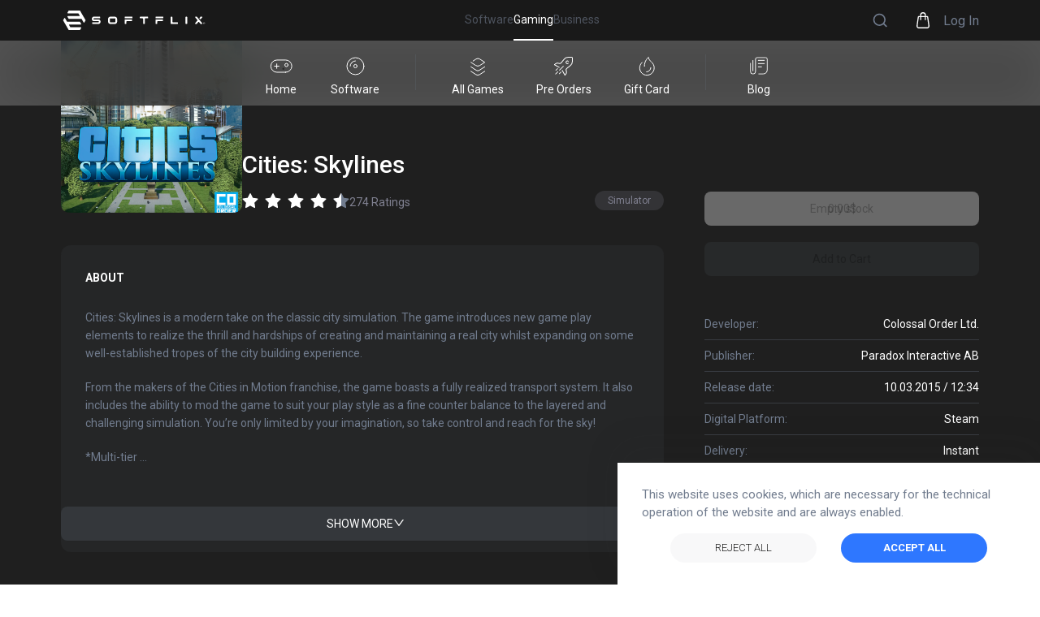

--- FILE ---
content_type: text/html; charset=utf-8
request_url: https://softflix.com/gaming/product/pc-games/buy-cities-skylines-global-key-i366790
body_size: 114774
content:
<!DOCTYPE html><html lang="en-US"><head><link rel="icon" href="/favicon.svg"/><link rel="manifest" href="/manifest.json"/><meta name="viewport" content="width=device-width, initial-scale=1.0, user-scalable=yes"/><meta charSet="utf-8"/><meta http-equiv="X-UA-Compatible" content="IE=edge"/><meta name="theme-color" content="#317EFB"/><meta name="facebook-domain-verification" content="at7q8g108zbdeiwc6v7tbso789zhlp"/><meta name="google-site-verification" content="dCpmXNrXojqsaC88eLTzo_cHDtHf9H1l-3gvTqdltxg"/><title>Buy Cities: Skylines Steam Key | SOFTFLIX</title><meta name="description" content="Buy Cities: Skylines Steam Key on SOFTFLIX and design and manage your own city. Build roads, zones, and public services to keep your citizens happy.  "/><script type="application/ld+json">{"@context":"https://schema.org/","@type":"Product","name":"Cities: Skylines","image":["https://static.exertisztorm.net/media/images/629/6293/629354.jpg"],"description":"Cities: Skylines is a modern take on the classic city simulation. The game introduces new game play elements to realize the thrill and hardships of creating and maintaining a real city whilst expanding on some well-established tropes of the city building experience.\n\nFrom the makers of the Cities in Motion franchise, the game boasts a fully realized transport system. It also includes the ability to mod the game to suit your play style as a fine counter balance to the layered and challenging simulation. You’re only limited by your imagination, so take control and reach for the sky!\n\n*Multi-tiered and challenging simulation:*\n\nConstructing your city from the ground up is easy to learn, but hard to master. Playing as the mayor of your city you’ll be faced with balancing essential requirements such as education, water electricity, police, fire fighting, healthcare and much more along with your citys real economy system. Citizens within your city react fluidly, with gravitas and with an air of authenticity to a multitude of game play scenarios.\n\n*Extensive local traffic simulation:*\n\nColossal Orders extensive experience developing the Cities in Motion series is fully utilized in a fully fleshed out and well-crafted\n\n*Districts and Policies:*\n\nBe more than just an administrator from city hall. Designating parts of your city as a district results in the application of policies which results in you rising to the status of Mayor for your own city.\n\n*Utilize the Day and Night Cycle:*\n\nThe city changes during the hours of the day and affects citizen schedules. Traffic is visibly slower at night and some zoned areas do not work with full efficiency. This expansion will put you in control of managing the different aspects of the day and night cycles.\n\n*Extensive modding support:*\n\nBuild or improve on existing maps and structures. You can then import them into the game, share them as well as download the creations of other city builders on the Steam workshop.","sku":10001117,"brand":{"@type":"Brand","name":"Paradox Interactive AB"},"offers":{"@type":"Offer","url":"https://www.softflix.com/gaming/product/pc-games/buy-cities-skylines-global-key-i366790","priceCurrency":"EUR","priceValidUntil":"2030-01-01","itemCondition":"https://schema.org/NewCondition","availability":"https://schema.org/InStock","seller":{"@type":"Organization","name":"SOFTFLIX"}}}</script><script type="application/ld+json">{"@context":"https://schema.org","@type":"BreadcrumbList","itemListElement":[{"@type":"ListItem","position":1,"name":"SOFTFLIX Games","item":"https://www.softflix.com/gaming"},{"@type":"ListItem","position":2,"name":"SOFTFLIX All Games","item":"https://www.softflix.com/gaming/search?phrase="},{"@type":"ListItem","position":3,"name":"Cities: Skylines","item":"https://www.softflix.com/gaming/product/366790"}]}</script><script type="application/ld+json">{"@context":"http://schema.org","@type":"Organization","name":"SOFTFLIX","url":"/","logo":"https://softflixprodstorage.blob.core.windows.net/publicimages/softflix-gradient-logo.png","foundingDate":"2020","description":"SOFTFLIX is an international e-commerce platform based in Berlin, Germany. We provide effective sales services and new avenues for the distribution of software and gaming products.","sameAs":["https://www.facebook.com/SoftflixOfficial","https://www.instagram.com/softflix_official","https://www.linkedin.com/company/softflix-ag/mycompany/","https://www.youtube.com/channel/UCb4ZfV493DYBoR_HsXu_PMQ"],"contactPoint":{"@type":"ContactPoint","contactType":"customer support","telephone":"+49(0)800 7777 199","email":"contact@softflix.com"},"address":{"@type":"PostalAddress","streetAddress":"Kurfürstendamm 14","addressLocality":"Berlin","postalCode":"10719","addressCountry":"Germany"}}</script><meta property="og:title" content="Buy Cities: Skylines Steam Key | SOFTFLIX"/><meta property="og:description" content="Buy Cities: Skylines Steam Key on SOFTFLIX and design and manage your own city. Build roads, zones, and public services to keep your citizens happy.  "/><meta property="og:url" content="https://www.softflix.com/gaming/product/pc-games/buy-cities-skylines-global-key-i366790"/><meta property="og:site_name" content="SOFTFLIX"/><meta property="og:type" content="vwebsite"/><meta property="og:image" content="https://static.exertisztorm.net/media/images/629/6293/629354.jpg"/><meta name="twitter:card" content="summary"/><meta name="twitter:title" content="Buy Cities: Skylines Steam Key | SOFTFLIX"/><meta name="twitter:description" content="Buy Cities: Skylines Steam Key on SOFTFLIX and design and manage your own city. Build roads, zones, and public services to keep your citizens happy.  "/><meta name="twitter:url" content="https://www.softflix.com/gaming/product/pc-games/buy-cities-skylines-global-key-i366790"/><meta name="twitter:image" content="https://static.exertisztorm.net/media/images/629/6293/629354.jpg"/><meta name="twitter:site" content="SOFTFLIX"/><link rel="canonical" href="https://www.softflix.com/gaming/product/pc-games/buy-cities-skylines-global-key-i366790"/><link rel="alternate" href="https://www.softflix.com/pl-PL/gaming/product/pc-games/buy-cities-skylines-global-key-i366790" hrefLang="pl-PL"/><link rel="alternate" href="https://www.softflix.com/de-DE/gaming/product/pc-games/buy-cities-skylines-global-key-i366790" hrefLang="de-DE"/><link rel="alternate" href="https://www.softflix.com/hi-IN/gaming/product/pc-games/buy-cities-skylines-global-key-i366790" hrefLang="hi-IN"/><link rel="alternate" href="https://www.softflix.com/ko-KR/gaming/product/pc-games/buy-cities-skylines-global-key-i366790" hrefLang="kr-KO"/><link rel="alternate" href="https://www.softflix.com/tr-TR/gaming/product/pc-games/buy-cities-skylines-global-key-i366790" hrefLang="tr-TR"/><link rel="alternate" href="https://www.softflix.com/cs-CZ/gaming/product/pc-games/buy-cities-skylines-global-key-i366790" hrefLang="cs-CZ"/><link rel="alternate" href="https://www.softflix.com/uk-UA/gaming/product/pc-games/buy-cities-skylines-global-key-i366790" hrefLang="uk-UA"/><link rel="alternate" href="https://www.softflix.com/gaming/product/pc-games/buy-cities-skylines-global-key-i366790" hrefLang="en-US"/><link rel="preload" as="image" imagesrcset="/_next/image?url=https%3A%2F%2Fstatic.exertisztorm.net%2Fmedia%2Fimages%2F629%2F6293%2F629376.jpg&amp;w=640&amp;q=75 640w, /_next/image?url=https%3A%2F%2Fstatic.exertisztorm.net%2Fmedia%2Fimages%2F629%2F6293%2F629376.jpg&amp;w=750&amp;q=75 750w, /_next/image?url=https%3A%2F%2Fstatic.exertisztorm.net%2Fmedia%2Fimages%2F629%2F6293%2F629376.jpg&amp;w=828&amp;q=75 828w, /_next/image?url=https%3A%2F%2Fstatic.exertisztorm.net%2Fmedia%2Fimages%2F629%2F6293%2F629376.jpg&amp;w=1080&amp;q=75 1080w, /_next/image?url=https%3A%2F%2Fstatic.exertisztorm.net%2Fmedia%2Fimages%2F629%2F6293%2F629376.jpg&amp;w=1200&amp;q=75 1200w, /_next/image?url=https%3A%2F%2Fstatic.exertisztorm.net%2Fmedia%2Fimages%2F629%2F6293%2F629376.jpg&amp;w=1920&amp;q=75 1920w, /_next/image?url=https%3A%2F%2Fstatic.exertisztorm.net%2Fmedia%2Fimages%2F629%2F6293%2F629376.jpg&amp;w=2048&amp;q=75 2048w, /_next/image?url=https%3A%2F%2Fstatic.exertisztorm.net%2Fmedia%2Fimages%2F629%2F6293%2F629376.jpg&amp;w=3840&amp;q=75 3840w" imagesizes="100vw"/><link rel="preload" as="image" imagesrcset="/_next/image?url=https%3A%2F%2Fstatic.exertisztorm.net%2Fmedia%2Fimages%2F629%2F6293%2F629354.jpg&amp;w=640&amp;q=75 640w, /_next/image?url=https%3A%2F%2Fstatic.exertisztorm.net%2Fmedia%2Fimages%2F629%2F6293%2F629354.jpg&amp;w=750&amp;q=75 750w, /_next/image?url=https%3A%2F%2Fstatic.exertisztorm.net%2Fmedia%2Fimages%2F629%2F6293%2F629354.jpg&amp;w=828&amp;q=75 828w, /_next/image?url=https%3A%2F%2Fstatic.exertisztorm.net%2Fmedia%2Fimages%2F629%2F6293%2F629354.jpg&amp;w=1080&amp;q=75 1080w, /_next/image?url=https%3A%2F%2Fstatic.exertisztorm.net%2Fmedia%2Fimages%2F629%2F6293%2F629354.jpg&amp;w=1200&amp;q=75 1200w, /_next/image?url=https%3A%2F%2Fstatic.exertisztorm.net%2Fmedia%2Fimages%2F629%2F6293%2F629354.jpg&amp;w=1920&amp;q=75 1920w, /_next/image?url=https%3A%2F%2Fstatic.exertisztorm.net%2Fmedia%2Fimages%2F629%2F6293%2F629354.jpg&amp;w=2048&amp;q=75 2048w, /_next/image?url=https%3A%2F%2Fstatic.exertisztorm.net%2Fmedia%2Fimages%2F629%2F6293%2F629354.jpg&amp;w=3840&amp;q=75 3840w" imagesizes="100vw"/><meta name="next-head-count" content="36"/><link rel="stylesheet" type="text/css" href="https://cdnjs.cloudflare.com/ajax/libs/slick-carousel/1.6.0/slick.min.css"/><link rel="stylesheet" type="text/css" href="https://cdnjs.cloudflare.com/ajax/libs/slick-carousel/1.6.0/slick-theme.min.css"/><link rel="preconnect" href="https://fonts.googleapis.com"/><link rel="preconnect" href="https://fonts.gstatic.com"/><link rel="stylesheet" href="https://unpkg.com/react-quill@1.3.3/dist/quill.snow.css"/><link rel="preconnect" href="https://fonts.gstatic.com" crossorigin /><link rel="preload" href="/_next/static/css/acd9af1b3743782f.css" as="style"/><link rel="stylesheet" href="/_next/static/css/acd9af1b3743782f.css" data-n-g=""/><link rel="preload" href="/_next/static/css/c8e664e372e755d6.css" as="style"/><link rel="stylesheet" href="/_next/static/css/c8e664e372e755d6.css" data-n-p=""/><noscript data-n-css=""></noscript><script defer="" nomodule="" src="/_next/static/chunks/polyfills-c67a75d1b6f99dc8.js"></script><script src="/_next/static/chunks/webpack-e099fd3913e13334.js" defer=""></script><script src="/_next/static/chunks/framework-79bce4a3a540b080.js" defer=""></script><script src="/_next/static/chunks/main-c0df3bc8a1f9f028.js" defer=""></script><script src="/_next/static/chunks/pages/_app-38dc853b08ceae96.js" defer=""></script><script src="/_next/static/chunks/75fc9c18-5a55cb0f13134a2c.js" defer=""></script><script src="/_next/static/chunks/3909-8a859eef9aba8e0a.js" defer=""></script><script src="/_next/static/chunks/4537-6adeda4b6127feff.js" defer=""></script><script src="/_next/static/chunks/2679-f5c029eb67e7fb42.js" defer=""></script><script src="/_next/static/chunks/8939-d94e32f4e6b083b3.js" defer=""></script><script src="/_next/static/chunks/6719-308592410e6a6c83.js" defer=""></script><script src="/_next/static/chunks/2604-78a67a3ea722638f.js" defer=""></script><script src="/_next/static/chunks/8456-700c1784398bcca2.js" defer=""></script><script src="/_next/static/chunks/1980-57b63d8babac0d52.js" defer=""></script><script src="/_next/static/chunks/3738-065bce82a2fd47b4.js" defer=""></script><script src="/_next/static/chunks/5875-3893b156aa9c7393.js" defer=""></script><script src="/_next/static/chunks/3611-73a7714946bb9a91.js" defer=""></script><script src="/_next/static/chunks/2605-2621eb9f51a6c4be.js" defer=""></script><script src="/_next/static/chunks/pages/gaming/product/pc-games/%5Bslug%5D-4900fb36c4f0f911.js" defer=""></script><script src="/_next/static/TJgMwK9_JiDKYXPcsZGWH/_buildManifest.js" defer=""></script><script src="/_next/static/TJgMwK9_JiDKYXPcsZGWH/_ssgManifest.js" defer=""></script><style data-href="https://fonts.googleapis.com/css2?family=Roboto:ital,wght@0,100;0,300;0,400;0,500;0,700;0,900;1,100;1,300;1,400;1,500;1,700;1,900&display=swap">@font-face{font-family:'Roboto';font-style:italic;font-weight:100;font-stretch:normal;font-display:swap;src:url(https://fonts.gstatic.com/s/roboto/v47/KFOKCnqEu92Fr1Mu53ZEC9_Vu3r1gIhOszmOClHrs6ljXfMMLoHRiAw.woff) format('woff')}@font-face{font-family:'Roboto';font-style:italic;font-weight:300;font-stretch:normal;font-display:swap;src:url(https://fonts.gstatic.com/s/roboto/v47/KFOKCnqEu92Fr1Mu53ZEC9_Vu3r1gIhOszmOClHrs6ljXfMMLt_QiAw.woff) format('woff')}@font-face{font-family:'Roboto';font-style:italic;font-weight:400;font-stretch:normal;font-display:swap;src:url(https://fonts.gstatic.com/s/roboto/v47/KFOKCnqEu92Fr1Mu53ZEC9_Vu3r1gIhOszmOClHrs6ljXfMMLoHQiAw.woff) format('woff')}@font-face{font-family:'Roboto';font-style:italic;font-weight:500;font-stretch:normal;font-display:swap;src:url(https://fonts.gstatic.com/s/roboto/v47/KFOKCnqEu92Fr1Mu53ZEC9_Vu3r1gIhOszmOClHrs6ljXfMMLrPQiAw.woff) format('woff')}@font-face{font-family:'Roboto';font-style:italic;font-weight:700;font-stretch:normal;font-display:swap;src:url(https://fonts.gstatic.com/s/roboto/v47/KFOKCnqEu92Fr1Mu53ZEC9_Vu3r1gIhOszmOClHrs6ljXfMMLmbXiAw.woff) format('woff')}@font-face{font-family:'Roboto';font-style:italic;font-weight:900;font-stretch:normal;font-display:swap;src:url(https://fonts.gstatic.com/s/roboto/v47/KFOKCnqEu92Fr1Mu53ZEC9_Vu3r1gIhOszmOClHrs6ljXfMMLijXiAw.woff) format('woff')}@font-face{font-family:'Roboto';font-style:normal;font-weight:100;font-stretch:normal;font-display:swap;src:url(https://fonts.gstatic.com/s/roboto/v47/KFOMCnqEu92Fr1ME7kSn66aGLdTylUAMQXC89YmC2DPNWubEbGmQ.woff) format('woff')}@font-face{font-family:'Roboto';font-style:normal;font-weight:300;font-stretch:normal;font-display:swap;src:url(https://fonts.gstatic.com/s/roboto/v47/KFOMCnqEu92Fr1ME7kSn66aGLdTylUAMQXC89YmC2DPNWuaabWmQ.woff) format('woff')}@font-face{font-family:'Roboto';font-style:normal;font-weight:400;font-stretch:normal;font-display:swap;src:url(https://fonts.gstatic.com/s/roboto/v47/KFOMCnqEu92Fr1ME7kSn66aGLdTylUAMQXC89YmC2DPNWubEbWmQ.woff) format('woff')}@font-face{font-family:'Roboto';font-style:normal;font-weight:500;font-stretch:normal;font-display:swap;src:url(https://fonts.gstatic.com/s/roboto/v47/KFOMCnqEu92Fr1ME7kSn66aGLdTylUAMQXC89YmC2DPNWub2bWmQ.woff) format('woff')}@font-face{font-family:'Roboto';font-style:normal;font-weight:700;font-stretch:normal;font-display:swap;src:url(https://fonts.gstatic.com/s/roboto/v47/KFOMCnqEu92Fr1ME7kSn66aGLdTylUAMQXC89YmC2DPNWuYjammQ.woff) format('woff')}@font-face{font-family:'Roboto';font-style:normal;font-weight:900;font-stretch:normal;font-display:swap;src:url(https://fonts.gstatic.com/s/roboto/v47/KFOMCnqEu92Fr1ME7kSn66aGLdTylUAMQXC89YmC2DPNWuZtammQ.woff) format('woff')}@font-face{font-family:'Roboto';font-style:italic;font-weight:100;font-stretch:100%;font-display:swap;src:url(https://fonts.gstatic.com/s/roboto/v47/KFO5CnqEu92Fr1Mu53ZEC9_Vu3r1gIhOszmkC3kaSTbQWt4N.woff2) format('woff2');unicode-range:U+0460-052F,U+1C80-1C8A,U+20B4,U+2DE0-2DFF,U+A640-A69F,U+FE2E-FE2F}@font-face{font-family:'Roboto';font-style:italic;font-weight:100;font-stretch:100%;font-display:swap;src:url(https://fonts.gstatic.com/s/roboto/v47/KFO5CnqEu92Fr1Mu53ZEC9_Vu3r1gIhOszmkAnkaSTbQWt4N.woff2) format('woff2');unicode-range:U+0301,U+0400-045F,U+0490-0491,U+04B0-04B1,U+2116}@font-face{font-family:'Roboto';font-style:italic;font-weight:100;font-stretch:100%;font-display:swap;src:url(https://fonts.gstatic.com/s/roboto/v47/KFO5CnqEu92Fr1Mu53ZEC9_Vu3r1gIhOszmkCnkaSTbQWt4N.woff2) format('woff2');unicode-range:U+1F00-1FFF}@font-face{font-family:'Roboto';font-style:italic;font-weight:100;font-stretch:100%;font-display:swap;src:url(https://fonts.gstatic.com/s/roboto/v47/KFO5CnqEu92Fr1Mu53ZEC9_Vu3r1gIhOszmkBXkaSTbQWt4N.woff2) format('woff2');unicode-range:U+0370-0377,U+037A-037F,U+0384-038A,U+038C,U+038E-03A1,U+03A3-03FF}@font-face{font-family:'Roboto';font-style:italic;font-weight:100;font-stretch:100%;font-display:swap;src:url(https://fonts.gstatic.com/s/roboto/v47/KFO5CnqEu92Fr1Mu53ZEC9_Vu3r1gIhOszmkenkaSTbQWt4N.woff2) format('woff2');unicode-range:U+0302-0303,U+0305,U+0307-0308,U+0310,U+0312,U+0315,U+031A,U+0326-0327,U+032C,U+032F-0330,U+0332-0333,U+0338,U+033A,U+0346,U+034D,U+0391-03A1,U+03A3-03A9,U+03B1-03C9,U+03D1,U+03D5-03D6,U+03F0-03F1,U+03F4-03F5,U+2016-2017,U+2034-2038,U+203C,U+2040,U+2043,U+2047,U+2050,U+2057,U+205F,U+2070-2071,U+2074-208E,U+2090-209C,U+20D0-20DC,U+20E1,U+20E5-20EF,U+2100-2112,U+2114-2115,U+2117-2121,U+2123-214F,U+2190,U+2192,U+2194-21AE,U+21B0-21E5,U+21F1-21F2,U+21F4-2211,U+2213-2214,U+2216-22FF,U+2308-230B,U+2310,U+2319,U+231C-2321,U+2336-237A,U+237C,U+2395,U+239B-23B7,U+23D0,U+23DC-23E1,U+2474-2475,U+25AF,U+25B3,U+25B7,U+25BD,U+25C1,U+25CA,U+25CC,U+25FB,U+266D-266F,U+27C0-27FF,U+2900-2AFF,U+2B0E-2B11,U+2B30-2B4C,U+2BFE,U+3030,U+FF5B,U+FF5D,U+1D400-1D7FF,U+1EE00-1EEFF}@font-face{font-family:'Roboto';font-style:italic;font-weight:100;font-stretch:100%;font-display:swap;src:url(https://fonts.gstatic.com/s/roboto/v47/KFO5CnqEu92Fr1Mu53ZEC9_Vu3r1gIhOszmkaHkaSTbQWt4N.woff2) format('woff2');unicode-range:U+0001-000C,U+000E-001F,U+007F-009F,U+20DD-20E0,U+20E2-20E4,U+2150-218F,U+2190,U+2192,U+2194-2199,U+21AF,U+21E6-21F0,U+21F3,U+2218-2219,U+2299,U+22C4-22C6,U+2300-243F,U+2440-244A,U+2460-24FF,U+25A0-27BF,U+2800-28FF,U+2921-2922,U+2981,U+29BF,U+29EB,U+2B00-2BFF,U+4DC0-4DFF,U+FFF9-FFFB,U+10140-1018E,U+10190-1019C,U+101A0,U+101D0-101FD,U+102E0-102FB,U+10E60-10E7E,U+1D2C0-1D2D3,U+1D2E0-1D37F,U+1F000-1F0FF,U+1F100-1F1AD,U+1F1E6-1F1FF,U+1F30D-1F30F,U+1F315,U+1F31C,U+1F31E,U+1F320-1F32C,U+1F336,U+1F378,U+1F37D,U+1F382,U+1F393-1F39F,U+1F3A7-1F3A8,U+1F3AC-1F3AF,U+1F3C2,U+1F3C4-1F3C6,U+1F3CA-1F3CE,U+1F3D4-1F3E0,U+1F3ED,U+1F3F1-1F3F3,U+1F3F5-1F3F7,U+1F408,U+1F415,U+1F41F,U+1F426,U+1F43F,U+1F441-1F442,U+1F444,U+1F446-1F449,U+1F44C-1F44E,U+1F453,U+1F46A,U+1F47D,U+1F4A3,U+1F4B0,U+1F4B3,U+1F4B9,U+1F4BB,U+1F4BF,U+1F4C8-1F4CB,U+1F4D6,U+1F4DA,U+1F4DF,U+1F4E3-1F4E6,U+1F4EA-1F4ED,U+1F4F7,U+1F4F9-1F4FB,U+1F4FD-1F4FE,U+1F503,U+1F507-1F50B,U+1F50D,U+1F512-1F513,U+1F53E-1F54A,U+1F54F-1F5FA,U+1F610,U+1F650-1F67F,U+1F687,U+1F68D,U+1F691,U+1F694,U+1F698,U+1F6AD,U+1F6B2,U+1F6B9-1F6BA,U+1F6BC,U+1F6C6-1F6CF,U+1F6D3-1F6D7,U+1F6E0-1F6EA,U+1F6F0-1F6F3,U+1F6F7-1F6FC,U+1F700-1F7FF,U+1F800-1F80B,U+1F810-1F847,U+1F850-1F859,U+1F860-1F887,U+1F890-1F8AD,U+1F8B0-1F8BB,U+1F8C0-1F8C1,U+1F900-1F90B,U+1F93B,U+1F946,U+1F984,U+1F996,U+1F9E9,U+1FA00-1FA6F,U+1FA70-1FA7C,U+1FA80-1FA89,U+1FA8F-1FAC6,U+1FACE-1FADC,U+1FADF-1FAE9,U+1FAF0-1FAF8,U+1FB00-1FBFF}@font-face{font-family:'Roboto';font-style:italic;font-weight:100;font-stretch:100%;font-display:swap;src:url(https://fonts.gstatic.com/s/roboto/v47/KFO5CnqEu92Fr1Mu53ZEC9_Vu3r1gIhOszmkCXkaSTbQWt4N.woff2) format('woff2');unicode-range:U+0102-0103,U+0110-0111,U+0128-0129,U+0168-0169,U+01A0-01A1,U+01AF-01B0,U+0300-0301,U+0303-0304,U+0308-0309,U+0323,U+0329,U+1EA0-1EF9,U+20AB}@font-face{font-family:'Roboto';font-style:italic;font-weight:100;font-stretch:100%;font-display:swap;src:url(https://fonts.gstatic.com/s/roboto/v47/KFO5CnqEu92Fr1Mu53ZEC9_Vu3r1gIhOszmkCHkaSTbQWt4N.woff2) format('woff2');unicode-range:U+0100-02BA,U+02BD-02C5,U+02C7-02CC,U+02CE-02D7,U+02DD-02FF,U+0304,U+0308,U+0329,U+1D00-1DBF,U+1E00-1E9F,U+1EF2-1EFF,U+2020,U+20A0-20AB,U+20AD-20C0,U+2113,U+2C60-2C7F,U+A720-A7FF}@font-face{font-family:'Roboto';font-style:italic;font-weight:100;font-stretch:100%;font-display:swap;src:url(https://fonts.gstatic.com/s/roboto/v47/KFO5CnqEu92Fr1Mu53ZEC9_Vu3r1gIhOszmkBnkaSTbQWg.woff2) format('woff2');unicode-range:U+0000-00FF,U+0131,U+0152-0153,U+02BB-02BC,U+02C6,U+02DA,U+02DC,U+0304,U+0308,U+0329,U+2000-206F,U+20AC,U+2122,U+2191,U+2193,U+2212,U+2215,U+FEFF,U+FFFD}@font-face{font-family:'Roboto';font-style:italic;font-weight:300;font-stretch:100%;font-display:swap;src:url(https://fonts.gstatic.com/s/roboto/v47/KFO5CnqEu92Fr1Mu53ZEC9_Vu3r1gIhOszmkC3kaSTbQWt4N.woff2) format('woff2');unicode-range:U+0460-052F,U+1C80-1C8A,U+20B4,U+2DE0-2DFF,U+A640-A69F,U+FE2E-FE2F}@font-face{font-family:'Roboto';font-style:italic;font-weight:300;font-stretch:100%;font-display:swap;src:url(https://fonts.gstatic.com/s/roboto/v47/KFO5CnqEu92Fr1Mu53ZEC9_Vu3r1gIhOszmkAnkaSTbQWt4N.woff2) format('woff2');unicode-range:U+0301,U+0400-045F,U+0490-0491,U+04B0-04B1,U+2116}@font-face{font-family:'Roboto';font-style:italic;font-weight:300;font-stretch:100%;font-display:swap;src:url(https://fonts.gstatic.com/s/roboto/v47/KFO5CnqEu92Fr1Mu53ZEC9_Vu3r1gIhOszmkCnkaSTbQWt4N.woff2) format('woff2');unicode-range:U+1F00-1FFF}@font-face{font-family:'Roboto';font-style:italic;font-weight:300;font-stretch:100%;font-display:swap;src:url(https://fonts.gstatic.com/s/roboto/v47/KFO5CnqEu92Fr1Mu53ZEC9_Vu3r1gIhOszmkBXkaSTbQWt4N.woff2) format('woff2');unicode-range:U+0370-0377,U+037A-037F,U+0384-038A,U+038C,U+038E-03A1,U+03A3-03FF}@font-face{font-family:'Roboto';font-style:italic;font-weight:300;font-stretch:100%;font-display:swap;src:url(https://fonts.gstatic.com/s/roboto/v47/KFO5CnqEu92Fr1Mu53ZEC9_Vu3r1gIhOszmkenkaSTbQWt4N.woff2) format('woff2');unicode-range:U+0302-0303,U+0305,U+0307-0308,U+0310,U+0312,U+0315,U+031A,U+0326-0327,U+032C,U+032F-0330,U+0332-0333,U+0338,U+033A,U+0346,U+034D,U+0391-03A1,U+03A3-03A9,U+03B1-03C9,U+03D1,U+03D5-03D6,U+03F0-03F1,U+03F4-03F5,U+2016-2017,U+2034-2038,U+203C,U+2040,U+2043,U+2047,U+2050,U+2057,U+205F,U+2070-2071,U+2074-208E,U+2090-209C,U+20D0-20DC,U+20E1,U+20E5-20EF,U+2100-2112,U+2114-2115,U+2117-2121,U+2123-214F,U+2190,U+2192,U+2194-21AE,U+21B0-21E5,U+21F1-21F2,U+21F4-2211,U+2213-2214,U+2216-22FF,U+2308-230B,U+2310,U+2319,U+231C-2321,U+2336-237A,U+237C,U+2395,U+239B-23B7,U+23D0,U+23DC-23E1,U+2474-2475,U+25AF,U+25B3,U+25B7,U+25BD,U+25C1,U+25CA,U+25CC,U+25FB,U+266D-266F,U+27C0-27FF,U+2900-2AFF,U+2B0E-2B11,U+2B30-2B4C,U+2BFE,U+3030,U+FF5B,U+FF5D,U+1D400-1D7FF,U+1EE00-1EEFF}@font-face{font-family:'Roboto';font-style:italic;font-weight:300;font-stretch:100%;font-display:swap;src:url(https://fonts.gstatic.com/s/roboto/v47/KFO5CnqEu92Fr1Mu53ZEC9_Vu3r1gIhOszmkaHkaSTbQWt4N.woff2) format('woff2');unicode-range:U+0001-000C,U+000E-001F,U+007F-009F,U+20DD-20E0,U+20E2-20E4,U+2150-218F,U+2190,U+2192,U+2194-2199,U+21AF,U+21E6-21F0,U+21F3,U+2218-2219,U+2299,U+22C4-22C6,U+2300-243F,U+2440-244A,U+2460-24FF,U+25A0-27BF,U+2800-28FF,U+2921-2922,U+2981,U+29BF,U+29EB,U+2B00-2BFF,U+4DC0-4DFF,U+FFF9-FFFB,U+10140-1018E,U+10190-1019C,U+101A0,U+101D0-101FD,U+102E0-102FB,U+10E60-10E7E,U+1D2C0-1D2D3,U+1D2E0-1D37F,U+1F000-1F0FF,U+1F100-1F1AD,U+1F1E6-1F1FF,U+1F30D-1F30F,U+1F315,U+1F31C,U+1F31E,U+1F320-1F32C,U+1F336,U+1F378,U+1F37D,U+1F382,U+1F393-1F39F,U+1F3A7-1F3A8,U+1F3AC-1F3AF,U+1F3C2,U+1F3C4-1F3C6,U+1F3CA-1F3CE,U+1F3D4-1F3E0,U+1F3ED,U+1F3F1-1F3F3,U+1F3F5-1F3F7,U+1F408,U+1F415,U+1F41F,U+1F426,U+1F43F,U+1F441-1F442,U+1F444,U+1F446-1F449,U+1F44C-1F44E,U+1F453,U+1F46A,U+1F47D,U+1F4A3,U+1F4B0,U+1F4B3,U+1F4B9,U+1F4BB,U+1F4BF,U+1F4C8-1F4CB,U+1F4D6,U+1F4DA,U+1F4DF,U+1F4E3-1F4E6,U+1F4EA-1F4ED,U+1F4F7,U+1F4F9-1F4FB,U+1F4FD-1F4FE,U+1F503,U+1F507-1F50B,U+1F50D,U+1F512-1F513,U+1F53E-1F54A,U+1F54F-1F5FA,U+1F610,U+1F650-1F67F,U+1F687,U+1F68D,U+1F691,U+1F694,U+1F698,U+1F6AD,U+1F6B2,U+1F6B9-1F6BA,U+1F6BC,U+1F6C6-1F6CF,U+1F6D3-1F6D7,U+1F6E0-1F6EA,U+1F6F0-1F6F3,U+1F6F7-1F6FC,U+1F700-1F7FF,U+1F800-1F80B,U+1F810-1F847,U+1F850-1F859,U+1F860-1F887,U+1F890-1F8AD,U+1F8B0-1F8BB,U+1F8C0-1F8C1,U+1F900-1F90B,U+1F93B,U+1F946,U+1F984,U+1F996,U+1F9E9,U+1FA00-1FA6F,U+1FA70-1FA7C,U+1FA80-1FA89,U+1FA8F-1FAC6,U+1FACE-1FADC,U+1FADF-1FAE9,U+1FAF0-1FAF8,U+1FB00-1FBFF}@font-face{font-family:'Roboto';font-style:italic;font-weight:300;font-stretch:100%;font-display:swap;src:url(https://fonts.gstatic.com/s/roboto/v47/KFO5CnqEu92Fr1Mu53ZEC9_Vu3r1gIhOszmkCXkaSTbQWt4N.woff2) format('woff2');unicode-range:U+0102-0103,U+0110-0111,U+0128-0129,U+0168-0169,U+01A0-01A1,U+01AF-01B0,U+0300-0301,U+0303-0304,U+0308-0309,U+0323,U+0329,U+1EA0-1EF9,U+20AB}@font-face{font-family:'Roboto';font-style:italic;font-weight:300;font-stretch:100%;font-display:swap;src:url(https://fonts.gstatic.com/s/roboto/v47/KFO5CnqEu92Fr1Mu53ZEC9_Vu3r1gIhOszmkCHkaSTbQWt4N.woff2) format('woff2');unicode-range:U+0100-02BA,U+02BD-02C5,U+02C7-02CC,U+02CE-02D7,U+02DD-02FF,U+0304,U+0308,U+0329,U+1D00-1DBF,U+1E00-1E9F,U+1EF2-1EFF,U+2020,U+20A0-20AB,U+20AD-20C0,U+2113,U+2C60-2C7F,U+A720-A7FF}@font-face{font-family:'Roboto';font-style:italic;font-weight:300;font-stretch:100%;font-display:swap;src:url(https://fonts.gstatic.com/s/roboto/v47/KFO5CnqEu92Fr1Mu53ZEC9_Vu3r1gIhOszmkBnkaSTbQWg.woff2) format('woff2');unicode-range:U+0000-00FF,U+0131,U+0152-0153,U+02BB-02BC,U+02C6,U+02DA,U+02DC,U+0304,U+0308,U+0329,U+2000-206F,U+20AC,U+2122,U+2191,U+2193,U+2212,U+2215,U+FEFF,U+FFFD}@font-face{font-family:'Roboto';font-style:italic;font-weight:400;font-stretch:100%;font-display:swap;src:url(https://fonts.gstatic.com/s/roboto/v47/KFO5CnqEu92Fr1Mu53ZEC9_Vu3r1gIhOszmkC3kaSTbQWt4N.woff2) format('woff2');unicode-range:U+0460-052F,U+1C80-1C8A,U+20B4,U+2DE0-2DFF,U+A640-A69F,U+FE2E-FE2F}@font-face{font-family:'Roboto';font-style:italic;font-weight:400;font-stretch:100%;font-display:swap;src:url(https://fonts.gstatic.com/s/roboto/v47/KFO5CnqEu92Fr1Mu53ZEC9_Vu3r1gIhOszmkAnkaSTbQWt4N.woff2) format('woff2');unicode-range:U+0301,U+0400-045F,U+0490-0491,U+04B0-04B1,U+2116}@font-face{font-family:'Roboto';font-style:italic;font-weight:400;font-stretch:100%;font-display:swap;src:url(https://fonts.gstatic.com/s/roboto/v47/KFO5CnqEu92Fr1Mu53ZEC9_Vu3r1gIhOszmkCnkaSTbQWt4N.woff2) format('woff2');unicode-range:U+1F00-1FFF}@font-face{font-family:'Roboto';font-style:italic;font-weight:400;font-stretch:100%;font-display:swap;src:url(https://fonts.gstatic.com/s/roboto/v47/KFO5CnqEu92Fr1Mu53ZEC9_Vu3r1gIhOszmkBXkaSTbQWt4N.woff2) format('woff2');unicode-range:U+0370-0377,U+037A-037F,U+0384-038A,U+038C,U+038E-03A1,U+03A3-03FF}@font-face{font-family:'Roboto';font-style:italic;font-weight:400;font-stretch:100%;font-display:swap;src:url(https://fonts.gstatic.com/s/roboto/v47/KFO5CnqEu92Fr1Mu53ZEC9_Vu3r1gIhOszmkenkaSTbQWt4N.woff2) format('woff2');unicode-range:U+0302-0303,U+0305,U+0307-0308,U+0310,U+0312,U+0315,U+031A,U+0326-0327,U+032C,U+032F-0330,U+0332-0333,U+0338,U+033A,U+0346,U+034D,U+0391-03A1,U+03A3-03A9,U+03B1-03C9,U+03D1,U+03D5-03D6,U+03F0-03F1,U+03F4-03F5,U+2016-2017,U+2034-2038,U+203C,U+2040,U+2043,U+2047,U+2050,U+2057,U+205F,U+2070-2071,U+2074-208E,U+2090-209C,U+20D0-20DC,U+20E1,U+20E5-20EF,U+2100-2112,U+2114-2115,U+2117-2121,U+2123-214F,U+2190,U+2192,U+2194-21AE,U+21B0-21E5,U+21F1-21F2,U+21F4-2211,U+2213-2214,U+2216-22FF,U+2308-230B,U+2310,U+2319,U+231C-2321,U+2336-237A,U+237C,U+2395,U+239B-23B7,U+23D0,U+23DC-23E1,U+2474-2475,U+25AF,U+25B3,U+25B7,U+25BD,U+25C1,U+25CA,U+25CC,U+25FB,U+266D-266F,U+27C0-27FF,U+2900-2AFF,U+2B0E-2B11,U+2B30-2B4C,U+2BFE,U+3030,U+FF5B,U+FF5D,U+1D400-1D7FF,U+1EE00-1EEFF}@font-face{font-family:'Roboto';font-style:italic;font-weight:400;font-stretch:100%;font-display:swap;src:url(https://fonts.gstatic.com/s/roboto/v47/KFO5CnqEu92Fr1Mu53ZEC9_Vu3r1gIhOszmkaHkaSTbQWt4N.woff2) format('woff2');unicode-range:U+0001-000C,U+000E-001F,U+007F-009F,U+20DD-20E0,U+20E2-20E4,U+2150-218F,U+2190,U+2192,U+2194-2199,U+21AF,U+21E6-21F0,U+21F3,U+2218-2219,U+2299,U+22C4-22C6,U+2300-243F,U+2440-244A,U+2460-24FF,U+25A0-27BF,U+2800-28FF,U+2921-2922,U+2981,U+29BF,U+29EB,U+2B00-2BFF,U+4DC0-4DFF,U+FFF9-FFFB,U+10140-1018E,U+10190-1019C,U+101A0,U+101D0-101FD,U+102E0-102FB,U+10E60-10E7E,U+1D2C0-1D2D3,U+1D2E0-1D37F,U+1F000-1F0FF,U+1F100-1F1AD,U+1F1E6-1F1FF,U+1F30D-1F30F,U+1F315,U+1F31C,U+1F31E,U+1F320-1F32C,U+1F336,U+1F378,U+1F37D,U+1F382,U+1F393-1F39F,U+1F3A7-1F3A8,U+1F3AC-1F3AF,U+1F3C2,U+1F3C4-1F3C6,U+1F3CA-1F3CE,U+1F3D4-1F3E0,U+1F3ED,U+1F3F1-1F3F3,U+1F3F5-1F3F7,U+1F408,U+1F415,U+1F41F,U+1F426,U+1F43F,U+1F441-1F442,U+1F444,U+1F446-1F449,U+1F44C-1F44E,U+1F453,U+1F46A,U+1F47D,U+1F4A3,U+1F4B0,U+1F4B3,U+1F4B9,U+1F4BB,U+1F4BF,U+1F4C8-1F4CB,U+1F4D6,U+1F4DA,U+1F4DF,U+1F4E3-1F4E6,U+1F4EA-1F4ED,U+1F4F7,U+1F4F9-1F4FB,U+1F4FD-1F4FE,U+1F503,U+1F507-1F50B,U+1F50D,U+1F512-1F513,U+1F53E-1F54A,U+1F54F-1F5FA,U+1F610,U+1F650-1F67F,U+1F687,U+1F68D,U+1F691,U+1F694,U+1F698,U+1F6AD,U+1F6B2,U+1F6B9-1F6BA,U+1F6BC,U+1F6C6-1F6CF,U+1F6D3-1F6D7,U+1F6E0-1F6EA,U+1F6F0-1F6F3,U+1F6F7-1F6FC,U+1F700-1F7FF,U+1F800-1F80B,U+1F810-1F847,U+1F850-1F859,U+1F860-1F887,U+1F890-1F8AD,U+1F8B0-1F8BB,U+1F8C0-1F8C1,U+1F900-1F90B,U+1F93B,U+1F946,U+1F984,U+1F996,U+1F9E9,U+1FA00-1FA6F,U+1FA70-1FA7C,U+1FA80-1FA89,U+1FA8F-1FAC6,U+1FACE-1FADC,U+1FADF-1FAE9,U+1FAF0-1FAF8,U+1FB00-1FBFF}@font-face{font-family:'Roboto';font-style:italic;font-weight:400;font-stretch:100%;font-display:swap;src:url(https://fonts.gstatic.com/s/roboto/v47/KFO5CnqEu92Fr1Mu53ZEC9_Vu3r1gIhOszmkCXkaSTbQWt4N.woff2) format('woff2');unicode-range:U+0102-0103,U+0110-0111,U+0128-0129,U+0168-0169,U+01A0-01A1,U+01AF-01B0,U+0300-0301,U+0303-0304,U+0308-0309,U+0323,U+0329,U+1EA0-1EF9,U+20AB}@font-face{font-family:'Roboto';font-style:italic;font-weight:400;font-stretch:100%;font-display:swap;src:url(https://fonts.gstatic.com/s/roboto/v47/KFO5CnqEu92Fr1Mu53ZEC9_Vu3r1gIhOszmkCHkaSTbQWt4N.woff2) format('woff2');unicode-range:U+0100-02BA,U+02BD-02C5,U+02C7-02CC,U+02CE-02D7,U+02DD-02FF,U+0304,U+0308,U+0329,U+1D00-1DBF,U+1E00-1E9F,U+1EF2-1EFF,U+2020,U+20A0-20AB,U+20AD-20C0,U+2113,U+2C60-2C7F,U+A720-A7FF}@font-face{font-family:'Roboto';font-style:italic;font-weight:400;font-stretch:100%;font-display:swap;src:url(https://fonts.gstatic.com/s/roboto/v47/KFO5CnqEu92Fr1Mu53ZEC9_Vu3r1gIhOszmkBnkaSTbQWg.woff2) format('woff2');unicode-range:U+0000-00FF,U+0131,U+0152-0153,U+02BB-02BC,U+02C6,U+02DA,U+02DC,U+0304,U+0308,U+0329,U+2000-206F,U+20AC,U+2122,U+2191,U+2193,U+2212,U+2215,U+FEFF,U+FFFD}@font-face{font-family:'Roboto';font-style:italic;font-weight:500;font-stretch:100%;font-display:swap;src:url(https://fonts.gstatic.com/s/roboto/v47/KFO5CnqEu92Fr1Mu53ZEC9_Vu3r1gIhOszmkC3kaSTbQWt4N.woff2) format('woff2');unicode-range:U+0460-052F,U+1C80-1C8A,U+20B4,U+2DE0-2DFF,U+A640-A69F,U+FE2E-FE2F}@font-face{font-family:'Roboto';font-style:italic;font-weight:500;font-stretch:100%;font-display:swap;src:url(https://fonts.gstatic.com/s/roboto/v47/KFO5CnqEu92Fr1Mu53ZEC9_Vu3r1gIhOszmkAnkaSTbQWt4N.woff2) format('woff2');unicode-range:U+0301,U+0400-045F,U+0490-0491,U+04B0-04B1,U+2116}@font-face{font-family:'Roboto';font-style:italic;font-weight:500;font-stretch:100%;font-display:swap;src:url(https://fonts.gstatic.com/s/roboto/v47/KFO5CnqEu92Fr1Mu53ZEC9_Vu3r1gIhOszmkCnkaSTbQWt4N.woff2) format('woff2');unicode-range:U+1F00-1FFF}@font-face{font-family:'Roboto';font-style:italic;font-weight:500;font-stretch:100%;font-display:swap;src:url(https://fonts.gstatic.com/s/roboto/v47/KFO5CnqEu92Fr1Mu53ZEC9_Vu3r1gIhOszmkBXkaSTbQWt4N.woff2) format('woff2');unicode-range:U+0370-0377,U+037A-037F,U+0384-038A,U+038C,U+038E-03A1,U+03A3-03FF}@font-face{font-family:'Roboto';font-style:italic;font-weight:500;font-stretch:100%;font-display:swap;src:url(https://fonts.gstatic.com/s/roboto/v47/KFO5CnqEu92Fr1Mu53ZEC9_Vu3r1gIhOszmkenkaSTbQWt4N.woff2) format('woff2');unicode-range:U+0302-0303,U+0305,U+0307-0308,U+0310,U+0312,U+0315,U+031A,U+0326-0327,U+032C,U+032F-0330,U+0332-0333,U+0338,U+033A,U+0346,U+034D,U+0391-03A1,U+03A3-03A9,U+03B1-03C9,U+03D1,U+03D5-03D6,U+03F0-03F1,U+03F4-03F5,U+2016-2017,U+2034-2038,U+203C,U+2040,U+2043,U+2047,U+2050,U+2057,U+205F,U+2070-2071,U+2074-208E,U+2090-209C,U+20D0-20DC,U+20E1,U+20E5-20EF,U+2100-2112,U+2114-2115,U+2117-2121,U+2123-214F,U+2190,U+2192,U+2194-21AE,U+21B0-21E5,U+21F1-21F2,U+21F4-2211,U+2213-2214,U+2216-22FF,U+2308-230B,U+2310,U+2319,U+231C-2321,U+2336-237A,U+237C,U+2395,U+239B-23B7,U+23D0,U+23DC-23E1,U+2474-2475,U+25AF,U+25B3,U+25B7,U+25BD,U+25C1,U+25CA,U+25CC,U+25FB,U+266D-266F,U+27C0-27FF,U+2900-2AFF,U+2B0E-2B11,U+2B30-2B4C,U+2BFE,U+3030,U+FF5B,U+FF5D,U+1D400-1D7FF,U+1EE00-1EEFF}@font-face{font-family:'Roboto';font-style:italic;font-weight:500;font-stretch:100%;font-display:swap;src:url(https://fonts.gstatic.com/s/roboto/v47/KFO5CnqEu92Fr1Mu53ZEC9_Vu3r1gIhOszmkaHkaSTbQWt4N.woff2) format('woff2');unicode-range:U+0001-000C,U+000E-001F,U+007F-009F,U+20DD-20E0,U+20E2-20E4,U+2150-218F,U+2190,U+2192,U+2194-2199,U+21AF,U+21E6-21F0,U+21F3,U+2218-2219,U+2299,U+22C4-22C6,U+2300-243F,U+2440-244A,U+2460-24FF,U+25A0-27BF,U+2800-28FF,U+2921-2922,U+2981,U+29BF,U+29EB,U+2B00-2BFF,U+4DC0-4DFF,U+FFF9-FFFB,U+10140-1018E,U+10190-1019C,U+101A0,U+101D0-101FD,U+102E0-102FB,U+10E60-10E7E,U+1D2C0-1D2D3,U+1D2E0-1D37F,U+1F000-1F0FF,U+1F100-1F1AD,U+1F1E6-1F1FF,U+1F30D-1F30F,U+1F315,U+1F31C,U+1F31E,U+1F320-1F32C,U+1F336,U+1F378,U+1F37D,U+1F382,U+1F393-1F39F,U+1F3A7-1F3A8,U+1F3AC-1F3AF,U+1F3C2,U+1F3C4-1F3C6,U+1F3CA-1F3CE,U+1F3D4-1F3E0,U+1F3ED,U+1F3F1-1F3F3,U+1F3F5-1F3F7,U+1F408,U+1F415,U+1F41F,U+1F426,U+1F43F,U+1F441-1F442,U+1F444,U+1F446-1F449,U+1F44C-1F44E,U+1F453,U+1F46A,U+1F47D,U+1F4A3,U+1F4B0,U+1F4B3,U+1F4B9,U+1F4BB,U+1F4BF,U+1F4C8-1F4CB,U+1F4D6,U+1F4DA,U+1F4DF,U+1F4E3-1F4E6,U+1F4EA-1F4ED,U+1F4F7,U+1F4F9-1F4FB,U+1F4FD-1F4FE,U+1F503,U+1F507-1F50B,U+1F50D,U+1F512-1F513,U+1F53E-1F54A,U+1F54F-1F5FA,U+1F610,U+1F650-1F67F,U+1F687,U+1F68D,U+1F691,U+1F694,U+1F698,U+1F6AD,U+1F6B2,U+1F6B9-1F6BA,U+1F6BC,U+1F6C6-1F6CF,U+1F6D3-1F6D7,U+1F6E0-1F6EA,U+1F6F0-1F6F3,U+1F6F7-1F6FC,U+1F700-1F7FF,U+1F800-1F80B,U+1F810-1F847,U+1F850-1F859,U+1F860-1F887,U+1F890-1F8AD,U+1F8B0-1F8BB,U+1F8C0-1F8C1,U+1F900-1F90B,U+1F93B,U+1F946,U+1F984,U+1F996,U+1F9E9,U+1FA00-1FA6F,U+1FA70-1FA7C,U+1FA80-1FA89,U+1FA8F-1FAC6,U+1FACE-1FADC,U+1FADF-1FAE9,U+1FAF0-1FAF8,U+1FB00-1FBFF}@font-face{font-family:'Roboto';font-style:italic;font-weight:500;font-stretch:100%;font-display:swap;src:url(https://fonts.gstatic.com/s/roboto/v47/KFO5CnqEu92Fr1Mu53ZEC9_Vu3r1gIhOszmkCXkaSTbQWt4N.woff2) format('woff2');unicode-range:U+0102-0103,U+0110-0111,U+0128-0129,U+0168-0169,U+01A0-01A1,U+01AF-01B0,U+0300-0301,U+0303-0304,U+0308-0309,U+0323,U+0329,U+1EA0-1EF9,U+20AB}@font-face{font-family:'Roboto';font-style:italic;font-weight:500;font-stretch:100%;font-display:swap;src:url(https://fonts.gstatic.com/s/roboto/v47/KFO5CnqEu92Fr1Mu53ZEC9_Vu3r1gIhOszmkCHkaSTbQWt4N.woff2) format('woff2');unicode-range:U+0100-02BA,U+02BD-02C5,U+02C7-02CC,U+02CE-02D7,U+02DD-02FF,U+0304,U+0308,U+0329,U+1D00-1DBF,U+1E00-1E9F,U+1EF2-1EFF,U+2020,U+20A0-20AB,U+20AD-20C0,U+2113,U+2C60-2C7F,U+A720-A7FF}@font-face{font-family:'Roboto';font-style:italic;font-weight:500;font-stretch:100%;font-display:swap;src:url(https://fonts.gstatic.com/s/roboto/v47/KFO5CnqEu92Fr1Mu53ZEC9_Vu3r1gIhOszmkBnkaSTbQWg.woff2) format('woff2');unicode-range:U+0000-00FF,U+0131,U+0152-0153,U+02BB-02BC,U+02C6,U+02DA,U+02DC,U+0304,U+0308,U+0329,U+2000-206F,U+20AC,U+2122,U+2191,U+2193,U+2212,U+2215,U+FEFF,U+FFFD}@font-face{font-family:'Roboto';font-style:italic;font-weight:700;font-stretch:100%;font-display:swap;src:url(https://fonts.gstatic.com/s/roboto/v47/KFO5CnqEu92Fr1Mu53ZEC9_Vu3r1gIhOszmkC3kaSTbQWt4N.woff2) format('woff2');unicode-range:U+0460-052F,U+1C80-1C8A,U+20B4,U+2DE0-2DFF,U+A640-A69F,U+FE2E-FE2F}@font-face{font-family:'Roboto';font-style:italic;font-weight:700;font-stretch:100%;font-display:swap;src:url(https://fonts.gstatic.com/s/roboto/v47/KFO5CnqEu92Fr1Mu53ZEC9_Vu3r1gIhOszmkAnkaSTbQWt4N.woff2) format('woff2');unicode-range:U+0301,U+0400-045F,U+0490-0491,U+04B0-04B1,U+2116}@font-face{font-family:'Roboto';font-style:italic;font-weight:700;font-stretch:100%;font-display:swap;src:url(https://fonts.gstatic.com/s/roboto/v47/KFO5CnqEu92Fr1Mu53ZEC9_Vu3r1gIhOszmkCnkaSTbQWt4N.woff2) format('woff2');unicode-range:U+1F00-1FFF}@font-face{font-family:'Roboto';font-style:italic;font-weight:700;font-stretch:100%;font-display:swap;src:url(https://fonts.gstatic.com/s/roboto/v47/KFO5CnqEu92Fr1Mu53ZEC9_Vu3r1gIhOszmkBXkaSTbQWt4N.woff2) format('woff2');unicode-range:U+0370-0377,U+037A-037F,U+0384-038A,U+038C,U+038E-03A1,U+03A3-03FF}@font-face{font-family:'Roboto';font-style:italic;font-weight:700;font-stretch:100%;font-display:swap;src:url(https://fonts.gstatic.com/s/roboto/v47/KFO5CnqEu92Fr1Mu53ZEC9_Vu3r1gIhOszmkenkaSTbQWt4N.woff2) format('woff2');unicode-range:U+0302-0303,U+0305,U+0307-0308,U+0310,U+0312,U+0315,U+031A,U+0326-0327,U+032C,U+032F-0330,U+0332-0333,U+0338,U+033A,U+0346,U+034D,U+0391-03A1,U+03A3-03A9,U+03B1-03C9,U+03D1,U+03D5-03D6,U+03F0-03F1,U+03F4-03F5,U+2016-2017,U+2034-2038,U+203C,U+2040,U+2043,U+2047,U+2050,U+2057,U+205F,U+2070-2071,U+2074-208E,U+2090-209C,U+20D0-20DC,U+20E1,U+20E5-20EF,U+2100-2112,U+2114-2115,U+2117-2121,U+2123-214F,U+2190,U+2192,U+2194-21AE,U+21B0-21E5,U+21F1-21F2,U+21F4-2211,U+2213-2214,U+2216-22FF,U+2308-230B,U+2310,U+2319,U+231C-2321,U+2336-237A,U+237C,U+2395,U+239B-23B7,U+23D0,U+23DC-23E1,U+2474-2475,U+25AF,U+25B3,U+25B7,U+25BD,U+25C1,U+25CA,U+25CC,U+25FB,U+266D-266F,U+27C0-27FF,U+2900-2AFF,U+2B0E-2B11,U+2B30-2B4C,U+2BFE,U+3030,U+FF5B,U+FF5D,U+1D400-1D7FF,U+1EE00-1EEFF}@font-face{font-family:'Roboto';font-style:italic;font-weight:700;font-stretch:100%;font-display:swap;src:url(https://fonts.gstatic.com/s/roboto/v47/KFO5CnqEu92Fr1Mu53ZEC9_Vu3r1gIhOszmkaHkaSTbQWt4N.woff2) format('woff2');unicode-range:U+0001-000C,U+000E-001F,U+007F-009F,U+20DD-20E0,U+20E2-20E4,U+2150-218F,U+2190,U+2192,U+2194-2199,U+21AF,U+21E6-21F0,U+21F3,U+2218-2219,U+2299,U+22C4-22C6,U+2300-243F,U+2440-244A,U+2460-24FF,U+25A0-27BF,U+2800-28FF,U+2921-2922,U+2981,U+29BF,U+29EB,U+2B00-2BFF,U+4DC0-4DFF,U+FFF9-FFFB,U+10140-1018E,U+10190-1019C,U+101A0,U+101D0-101FD,U+102E0-102FB,U+10E60-10E7E,U+1D2C0-1D2D3,U+1D2E0-1D37F,U+1F000-1F0FF,U+1F100-1F1AD,U+1F1E6-1F1FF,U+1F30D-1F30F,U+1F315,U+1F31C,U+1F31E,U+1F320-1F32C,U+1F336,U+1F378,U+1F37D,U+1F382,U+1F393-1F39F,U+1F3A7-1F3A8,U+1F3AC-1F3AF,U+1F3C2,U+1F3C4-1F3C6,U+1F3CA-1F3CE,U+1F3D4-1F3E0,U+1F3ED,U+1F3F1-1F3F3,U+1F3F5-1F3F7,U+1F408,U+1F415,U+1F41F,U+1F426,U+1F43F,U+1F441-1F442,U+1F444,U+1F446-1F449,U+1F44C-1F44E,U+1F453,U+1F46A,U+1F47D,U+1F4A3,U+1F4B0,U+1F4B3,U+1F4B9,U+1F4BB,U+1F4BF,U+1F4C8-1F4CB,U+1F4D6,U+1F4DA,U+1F4DF,U+1F4E3-1F4E6,U+1F4EA-1F4ED,U+1F4F7,U+1F4F9-1F4FB,U+1F4FD-1F4FE,U+1F503,U+1F507-1F50B,U+1F50D,U+1F512-1F513,U+1F53E-1F54A,U+1F54F-1F5FA,U+1F610,U+1F650-1F67F,U+1F687,U+1F68D,U+1F691,U+1F694,U+1F698,U+1F6AD,U+1F6B2,U+1F6B9-1F6BA,U+1F6BC,U+1F6C6-1F6CF,U+1F6D3-1F6D7,U+1F6E0-1F6EA,U+1F6F0-1F6F3,U+1F6F7-1F6FC,U+1F700-1F7FF,U+1F800-1F80B,U+1F810-1F847,U+1F850-1F859,U+1F860-1F887,U+1F890-1F8AD,U+1F8B0-1F8BB,U+1F8C0-1F8C1,U+1F900-1F90B,U+1F93B,U+1F946,U+1F984,U+1F996,U+1F9E9,U+1FA00-1FA6F,U+1FA70-1FA7C,U+1FA80-1FA89,U+1FA8F-1FAC6,U+1FACE-1FADC,U+1FADF-1FAE9,U+1FAF0-1FAF8,U+1FB00-1FBFF}@font-face{font-family:'Roboto';font-style:italic;font-weight:700;font-stretch:100%;font-display:swap;src:url(https://fonts.gstatic.com/s/roboto/v47/KFO5CnqEu92Fr1Mu53ZEC9_Vu3r1gIhOszmkCXkaSTbQWt4N.woff2) format('woff2');unicode-range:U+0102-0103,U+0110-0111,U+0128-0129,U+0168-0169,U+01A0-01A1,U+01AF-01B0,U+0300-0301,U+0303-0304,U+0308-0309,U+0323,U+0329,U+1EA0-1EF9,U+20AB}@font-face{font-family:'Roboto';font-style:italic;font-weight:700;font-stretch:100%;font-display:swap;src:url(https://fonts.gstatic.com/s/roboto/v47/KFO5CnqEu92Fr1Mu53ZEC9_Vu3r1gIhOszmkCHkaSTbQWt4N.woff2) format('woff2');unicode-range:U+0100-02BA,U+02BD-02C5,U+02C7-02CC,U+02CE-02D7,U+02DD-02FF,U+0304,U+0308,U+0329,U+1D00-1DBF,U+1E00-1E9F,U+1EF2-1EFF,U+2020,U+20A0-20AB,U+20AD-20C0,U+2113,U+2C60-2C7F,U+A720-A7FF}@font-face{font-family:'Roboto';font-style:italic;font-weight:700;font-stretch:100%;font-display:swap;src:url(https://fonts.gstatic.com/s/roboto/v47/KFO5CnqEu92Fr1Mu53ZEC9_Vu3r1gIhOszmkBnkaSTbQWg.woff2) format('woff2');unicode-range:U+0000-00FF,U+0131,U+0152-0153,U+02BB-02BC,U+02C6,U+02DA,U+02DC,U+0304,U+0308,U+0329,U+2000-206F,U+20AC,U+2122,U+2191,U+2193,U+2212,U+2215,U+FEFF,U+FFFD}@font-face{font-family:'Roboto';font-style:italic;font-weight:900;font-stretch:100%;font-display:swap;src:url(https://fonts.gstatic.com/s/roboto/v47/KFO5CnqEu92Fr1Mu53ZEC9_Vu3r1gIhOszmkC3kaSTbQWt4N.woff2) format('woff2');unicode-range:U+0460-052F,U+1C80-1C8A,U+20B4,U+2DE0-2DFF,U+A640-A69F,U+FE2E-FE2F}@font-face{font-family:'Roboto';font-style:italic;font-weight:900;font-stretch:100%;font-display:swap;src:url(https://fonts.gstatic.com/s/roboto/v47/KFO5CnqEu92Fr1Mu53ZEC9_Vu3r1gIhOszmkAnkaSTbQWt4N.woff2) format('woff2');unicode-range:U+0301,U+0400-045F,U+0490-0491,U+04B0-04B1,U+2116}@font-face{font-family:'Roboto';font-style:italic;font-weight:900;font-stretch:100%;font-display:swap;src:url(https://fonts.gstatic.com/s/roboto/v47/KFO5CnqEu92Fr1Mu53ZEC9_Vu3r1gIhOszmkCnkaSTbQWt4N.woff2) format('woff2');unicode-range:U+1F00-1FFF}@font-face{font-family:'Roboto';font-style:italic;font-weight:900;font-stretch:100%;font-display:swap;src:url(https://fonts.gstatic.com/s/roboto/v47/KFO5CnqEu92Fr1Mu53ZEC9_Vu3r1gIhOszmkBXkaSTbQWt4N.woff2) format('woff2');unicode-range:U+0370-0377,U+037A-037F,U+0384-038A,U+038C,U+038E-03A1,U+03A3-03FF}@font-face{font-family:'Roboto';font-style:italic;font-weight:900;font-stretch:100%;font-display:swap;src:url(https://fonts.gstatic.com/s/roboto/v47/KFO5CnqEu92Fr1Mu53ZEC9_Vu3r1gIhOszmkenkaSTbQWt4N.woff2) format('woff2');unicode-range:U+0302-0303,U+0305,U+0307-0308,U+0310,U+0312,U+0315,U+031A,U+0326-0327,U+032C,U+032F-0330,U+0332-0333,U+0338,U+033A,U+0346,U+034D,U+0391-03A1,U+03A3-03A9,U+03B1-03C9,U+03D1,U+03D5-03D6,U+03F0-03F1,U+03F4-03F5,U+2016-2017,U+2034-2038,U+203C,U+2040,U+2043,U+2047,U+2050,U+2057,U+205F,U+2070-2071,U+2074-208E,U+2090-209C,U+20D0-20DC,U+20E1,U+20E5-20EF,U+2100-2112,U+2114-2115,U+2117-2121,U+2123-214F,U+2190,U+2192,U+2194-21AE,U+21B0-21E5,U+21F1-21F2,U+21F4-2211,U+2213-2214,U+2216-22FF,U+2308-230B,U+2310,U+2319,U+231C-2321,U+2336-237A,U+237C,U+2395,U+239B-23B7,U+23D0,U+23DC-23E1,U+2474-2475,U+25AF,U+25B3,U+25B7,U+25BD,U+25C1,U+25CA,U+25CC,U+25FB,U+266D-266F,U+27C0-27FF,U+2900-2AFF,U+2B0E-2B11,U+2B30-2B4C,U+2BFE,U+3030,U+FF5B,U+FF5D,U+1D400-1D7FF,U+1EE00-1EEFF}@font-face{font-family:'Roboto';font-style:italic;font-weight:900;font-stretch:100%;font-display:swap;src:url(https://fonts.gstatic.com/s/roboto/v47/KFO5CnqEu92Fr1Mu53ZEC9_Vu3r1gIhOszmkaHkaSTbQWt4N.woff2) format('woff2');unicode-range:U+0001-000C,U+000E-001F,U+007F-009F,U+20DD-20E0,U+20E2-20E4,U+2150-218F,U+2190,U+2192,U+2194-2199,U+21AF,U+21E6-21F0,U+21F3,U+2218-2219,U+2299,U+22C4-22C6,U+2300-243F,U+2440-244A,U+2460-24FF,U+25A0-27BF,U+2800-28FF,U+2921-2922,U+2981,U+29BF,U+29EB,U+2B00-2BFF,U+4DC0-4DFF,U+FFF9-FFFB,U+10140-1018E,U+10190-1019C,U+101A0,U+101D0-101FD,U+102E0-102FB,U+10E60-10E7E,U+1D2C0-1D2D3,U+1D2E0-1D37F,U+1F000-1F0FF,U+1F100-1F1AD,U+1F1E6-1F1FF,U+1F30D-1F30F,U+1F315,U+1F31C,U+1F31E,U+1F320-1F32C,U+1F336,U+1F378,U+1F37D,U+1F382,U+1F393-1F39F,U+1F3A7-1F3A8,U+1F3AC-1F3AF,U+1F3C2,U+1F3C4-1F3C6,U+1F3CA-1F3CE,U+1F3D4-1F3E0,U+1F3ED,U+1F3F1-1F3F3,U+1F3F5-1F3F7,U+1F408,U+1F415,U+1F41F,U+1F426,U+1F43F,U+1F441-1F442,U+1F444,U+1F446-1F449,U+1F44C-1F44E,U+1F453,U+1F46A,U+1F47D,U+1F4A3,U+1F4B0,U+1F4B3,U+1F4B9,U+1F4BB,U+1F4BF,U+1F4C8-1F4CB,U+1F4D6,U+1F4DA,U+1F4DF,U+1F4E3-1F4E6,U+1F4EA-1F4ED,U+1F4F7,U+1F4F9-1F4FB,U+1F4FD-1F4FE,U+1F503,U+1F507-1F50B,U+1F50D,U+1F512-1F513,U+1F53E-1F54A,U+1F54F-1F5FA,U+1F610,U+1F650-1F67F,U+1F687,U+1F68D,U+1F691,U+1F694,U+1F698,U+1F6AD,U+1F6B2,U+1F6B9-1F6BA,U+1F6BC,U+1F6C6-1F6CF,U+1F6D3-1F6D7,U+1F6E0-1F6EA,U+1F6F0-1F6F3,U+1F6F7-1F6FC,U+1F700-1F7FF,U+1F800-1F80B,U+1F810-1F847,U+1F850-1F859,U+1F860-1F887,U+1F890-1F8AD,U+1F8B0-1F8BB,U+1F8C0-1F8C1,U+1F900-1F90B,U+1F93B,U+1F946,U+1F984,U+1F996,U+1F9E9,U+1FA00-1FA6F,U+1FA70-1FA7C,U+1FA80-1FA89,U+1FA8F-1FAC6,U+1FACE-1FADC,U+1FADF-1FAE9,U+1FAF0-1FAF8,U+1FB00-1FBFF}@font-face{font-family:'Roboto';font-style:italic;font-weight:900;font-stretch:100%;font-display:swap;src:url(https://fonts.gstatic.com/s/roboto/v47/KFO5CnqEu92Fr1Mu53ZEC9_Vu3r1gIhOszmkCXkaSTbQWt4N.woff2) format('woff2');unicode-range:U+0102-0103,U+0110-0111,U+0128-0129,U+0168-0169,U+01A0-01A1,U+01AF-01B0,U+0300-0301,U+0303-0304,U+0308-0309,U+0323,U+0329,U+1EA0-1EF9,U+20AB}@font-face{font-family:'Roboto';font-style:italic;font-weight:900;font-stretch:100%;font-display:swap;src:url(https://fonts.gstatic.com/s/roboto/v47/KFO5CnqEu92Fr1Mu53ZEC9_Vu3r1gIhOszmkCHkaSTbQWt4N.woff2) format('woff2');unicode-range:U+0100-02BA,U+02BD-02C5,U+02C7-02CC,U+02CE-02D7,U+02DD-02FF,U+0304,U+0308,U+0329,U+1D00-1DBF,U+1E00-1E9F,U+1EF2-1EFF,U+2020,U+20A0-20AB,U+20AD-20C0,U+2113,U+2C60-2C7F,U+A720-A7FF}@font-face{font-family:'Roboto';font-style:italic;font-weight:900;font-stretch:100%;font-display:swap;src:url(https://fonts.gstatic.com/s/roboto/v47/KFO5CnqEu92Fr1Mu53ZEC9_Vu3r1gIhOszmkBnkaSTbQWg.woff2) format('woff2');unicode-range:U+0000-00FF,U+0131,U+0152-0153,U+02BB-02BC,U+02C6,U+02DA,U+02DC,U+0304,U+0308,U+0329,U+2000-206F,U+20AC,U+2122,U+2191,U+2193,U+2212,U+2215,U+FEFF,U+FFFD}@font-face{font-family:'Roboto';font-style:normal;font-weight:100;font-stretch:100%;font-display:swap;src:url(https://fonts.gstatic.com/s/roboto/v47/KFO7CnqEu92Fr1ME7kSn66aGLdTylUAMa3GUBHMdazTgWw.woff2) format('woff2');unicode-range:U+0460-052F,U+1C80-1C8A,U+20B4,U+2DE0-2DFF,U+A640-A69F,U+FE2E-FE2F}@font-face{font-family:'Roboto';font-style:normal;font-weight:100;font-stretch:100%;font-display:swap;src:url(https://fonts.gstatic.com/s/roboto/v47/KFO7CnqEu92Fr1ME7kSn66aGLdTylUAMa3iUBHMdazTgWw.woff2) format('woff2');unicode-range:U+0301,U+0400-045F,U+0490-0491,U+04B0-04B1,U+2116}@font-face{font-family:'Roboto';font-style:normal;font-weight:100;font-stretch:100%;font-display:swap;src:url(https://fonts.gstatic.com/s/roboto/v47/KFO7CnqEu92Fr1ME7kSn66aGLdTylUAMa3CUBHMdazTgWw.woff2) format('woff2');unicode-range:U+1F00-1FFF}@font-face{font-family:'Roboto';font-style:normal;font-weight:100;font-stretch:100%;font-display:swap;src:url(https://fonts.gstatic.com/s/roboto/v47/KFO7CnqEu92Fr1ME7kSn66aGLdTylUAMa3-UBHMdazTgWw.woff2) format('woff2');unicode-range:U+0370-0377,U+037A-037F,U+0384-038A,U+038C,U+038E-03A1,U+03A3-03FF}@font-face{font-family:'Roboto';font-style:normal;font-weight:100;font-stretch:100%;font-display:swap;src:url(https://fonts.gstatic.com/s/roboto/v47/KFO7CnqEu92Fr1ME7kSn66aGLdTylUAMawCUBHMdazTgWw.woff2) format('woff2');unicode-range:U+0302-0303,U+0305,U+0307-0308,U+0310,U+0312,U+0315,U+031A,U+0326-0327,U+032C,U+032F-0330,U+0332-0333,U+0338,U+033A,U+0346,U+034D,U+0391-03A1,U+03A3-03A9,U+03B1-03C9,U+03D1,U+03D5-03D6,U+03F0-03F1,U+03F4-03F5,U+2016-2017,U+2034-2038,U+203C,U+2040,U+2043,U+2047,U+2050,U+2057,U+205F,U+2070-2071,U+2074-208E,U+2090-209C,U+20D0-20DC,U+20E1,U+20E5-20EF,U+2100-2112,U+2114-2115,U+2117-2121,U+2123-214F,U+2190,U+2192,U+2194-21AE,U+21B0-21E5,U+21F1-21F2,U+21F4-2211,U+2213-2214,U+2216-22FF,U+2308-230B,U+2310,U+2319,U+231C-2321,U+2336-237A,U+237C,U+2395,U+239B-23B7,U+23D0,U+23DC-23E1,U+2474-2475,U+25AF,U+25B3,U+25B7,U+25BD,U+25C1,U+25CA,U+25CC,U+25FB,U+266D-266F,U+27C0-27FF,U+2900-2AFF,U+2B0E-2B11,U+2B30-2B4C,U+2BFE,U+3030,U+FF5B,U+FF5D,U+1D400-1D7FF,U+1EE00-1EEFF}@font-face{font-family:'Roboto';font-style:normal;font-weight:100;font-stretch:100%;font-display:swap;src:url(https://fonts.gstatic.com/s/roboto/v47/KFO7CnqEu92Fr1ME7kSn66aGLdTylUAMaxKUBHMdazTgWw.woff2) format('woff2');unicode-range:U+0001-000C,U+000E-001F,U+007F-009F,U+20DD-20E0,U+20E2-20E4,U+2150-218F,U+2190,U+2192,U+2194-2199,U+21AF,U+21E6-21F0,U+21F3,U+2218-2219,U+2299,U+22C4-22C6,U+2300-243F,U+2440-244A,U+2460-24FF,U+25A0-27BF,U+2800-28FF,U+2921-2922,U+2981,U+29BF,U+29EB,U+2B00-2BFF,U+4DC0-4DFF,U+FFF9-FFFB,U+10140-1018E,U+10190-1019C,U+101A0,U+101D0-101FD,U+102E0-102FB,U+10E60-10E7E,U+1D2C0-1D2D3,U+1D2E0-1D37F,U+1F000-1F0FF,U+1F100-1F1AD,U+1F1E6-1F1FF,U+1F30D-1F30F,U+1F315,U+1F31C,U+1F31E,U+1F320-1F32C,U+1F336,U+1F378,U+1F37D,U+1F382,U+1F393-1F39F,U+1F3A7-1F3A8,U+1F3AC-1F3AF,U+1F3C2,U+1F3C4-1F3C6,U+1F3CA-1F3CE,U+1F3D4-1F3E0,U+1F3ED,U+1F3F1-1F3F3,U+1F3F5-1F3F7,U+1F408,U+1F415,U+1F41F,U+1F426,U+1F43F,U+1F441-1F442,U+1F444,U+1F446-1F449,U+1F44C-1F44E,U+1F453,U+1F46A,U+1F47D,U+1F4A3,U+1F4B0,U+1F4B3,U+1F4B9,U+1F4BB,U+1F4BF,U+1F4C8-1F4CB,U+1F4D6,U+1F4DA,U+1F4DF,U+1F4E3-1F4E6,U+1F4EA-1F4ED,U+1F4F7,U+1F4F9-1F4FB,U+1F4FD-1F4FE,U+1F503,U+1F507-1F50B,U+1F50D,U+1F512-1F513,U+1F53E-1F54A,U+1F54F-1F5FA,U+1F610,U+1F650-1F67F,U+1F687,U+1F68D,U+1F691,U+1F694,U+1F698,U+1F6AD,U+1F6B2,U+1F6B9-1F6BA,U+1F6BC,U+1F6C6-1F6CF,U+1F6D3-1F6D7,U+1F6E0-1F6EA,U+1F6F0-1F6F3,U+1F6F7-1F6FC,U+1F700-1F7FF,U+1F800-1F80B,U+1F810-1F847,U+1F850-1F859,U+1F860-1F887,U+1F890-1F8AD,U+1F8B0-1F8BB,U+1F8C0-1F8C1,U+1F900-1F90B,U+1F93B,U+1F946,U+1F984,U+1F996,U+1F9E9,U+1FA00-1FA6F,U+1FA70-1FA7C,U+1FA80-1FA89,U+1FA8F-1FAC6,U+1FACE-1FADC,U+1FADF-1FAE9,U+1FAF0-1FAF8,U+1FB00-1FBFF}@font-face{font-family:'Roboto';font-style:normal;font-weight:100;font-stretch:100%;font-display:swap;src:url(https://fonts.gstatic.com/s/roboto/v47/KFO7CnqEu92Fr1ME7kSn66aGLdTylUAMa3OUBHMdazTgWw.woff2) format('woff2');unicode-range:U+0102-0103,U+0110-0111,U+0128-0129,U+0168-0169,U+01A0-01A1,U+01AF-01B0,U+0300-0301,U+0303-0304,U+0308-0309,U+0323,U+0329,U+1EA0-1EF9,U+20AB}@font-face{font-family:'Roboto';font-style:normal;font-weight:100;font-stretch:100%;font-display:swap;src:url(https://fonts.gstatic.com/s/roboto/v47/KFO7CnqEu92Fr1ME7kSn66aGLdTylUAMa3KUBHMdazTgWw.woff2) format('woff2');unicode-range:U+0100-02BA,U+02BD-02C5,U+02C7-02CC,U+02CE-02D7,U+02DD-02FF,U+0304,U+0308,U+0329,U+1D00-1DBF,U+1E00-1E9F,U+1EF2-1EFF,U+2020,U+20A0-20AB,U+20AD-20C0,U+2113,U+2C60-2C7F,U+A720-A7FF}@font-face{font-family:'Roboto';font-style:normal;font-weight:100;font-stretch:100%;font-display:swap;src:url(https://fonts.gstatic.com/s/roboto/v47/KFO7CnqEu92Fr1ME7kSn66aGLdTylUAMa3yUBHMdazQ.woff2) format('woff2');unicode-range:U+0000-00FF,U+0131,U+0152-0153,U+02BB-02BC,U+02C6,U+02DA,U+02DC,U+0304,U+0308,U+0329,U+2000-206F,U+20AC,U+2122,U+2191,U+2193,U+2212,U+2215,U+FEFF,U+FFFD}@font-face{font-family:'Roboto';font-style:normal;font-weight:300;font-stretch:100%;font-display:swap;src:url(https://fonts.gstatic.com/s/roboto/v47/KFO7CnqEu92Fr1ME7kSn66aGLdTylUAMa3GUBHMdazTgWw.woff2) format('woff2');unicode-range:U+0460-052F,U+1C80-1C8A,U+20B4,U+2DE0-2DFF,U+A640-A69F,U+FE2E-FE2F}@font-face{font-family:'Roboto';font-style:normal;font-weight:300;font-stretch:100%;font-display:swap;src:url(https://fonts.gstatic.com/s/roboto/v47/KFO7CnqEu92Fr1ME7kSn66aGLdTylUAMa3iUBHMdazTgWw.woff2) format('woff2');unicode-range:U+0301,U+0400-045F,U+0490-0491,U+04B0-04B1,U+2116}@font-face{font-family:'Roboto';font-style:normal;font-weight:300;font-stretch:100%;font-display:swap;src:url(https://fonts.gstatic.com/s/roboto/v47/KFO7CnqEu92Fr1ME7kSn66aGLdTylUAMa3CUBHMdazTgWw.woff2) format('woff2');unicode-range:U+1F00-1FFF}@font-face{font-family:'Roboto';font-style:normal;font-weight:300;font-stretch:100%;font-display:swap;src:url(https://fonts.gstatic.com/s/roboto/v47/KFO7CnqEu92Fr1ME7kSn66aGLdTylUAMa3-UBHMdazTgWw.woff2) format('woff2');unicode-range:U+0370-0377,U+037A-037F,U+0384-038A,U+038C,U+038E-03A1,U+03A3-03FF}@font-face{font-family:'Roboto';font-style:normal;font-weight:300;font-stretch:100%;font-display:swap;src:url(https://fonts.gstatic.com/s/roboto/v47/KFO7CnqEu92Fr1ME7kSn66aGLdTylUAMawCUBHMdazTgWw.woff2) format('woff2');unicode-range:U+0302-0303,U+0305,U+0307-0308,U+0310,U+0312,U+0315,U+031A,U+0326-0327,U+032C,U+032F-0330,U+0332-0333,U+0338,U+033A,U+0346,U+034D,U+0391-03A1,U+03A3-03A9,U+03B1-03C9,U+03D1,U+03D5-03D6,U+03F0-03F1,U+03F4-03F5,U+2016-2017,U+2034-2038,U+203C,U+2040,U+2043,U+2047,U+2050,U+2057,U+205F,U+2070-2071,U+2074-208E,U+2090-209C,U+20D0-20DC,U+20E1,U+20E5-20EF,U+2100-2112,U+2114-2115,U+2117-2121,U+2123-214F,U+2190,U+2192,U+2194-21AE,U+21B0-21E5,U+21F1-21F2,U+21F4-2211,U+2213-2214,U+2216-22FF,U+2308-230B,U+2310,U+2319,U+231C-2321,U+2336-237A,U+237C,U+2395,U+239B-23B7,U+23D0,U+23DC-23E1,U+2474-2475,U+25AF,U+25B3,U+25B7,U+25BD,U+25C1,U+25CA,U+25CC,U+25FB,U+266D-266F,U+27C0-27FF,U+2900-2AFF,U+2B0E-2B11,U+2B30-2B4C,U+2BFE,U+3030,U+FF5B,U+FF5D,U+1D400-1D7FF,U+1EE00-1EEFF}@font-face{font-family:'Roboto';font-style:normal;font-weight:300;font-stretch:100%;font-display:swap;src:url(https://fonts.gstatic.com/s/roboto/v47/KFO7CnqEu92Fr1ME7kSn66aGLdTylUAMaxKUBHMdazTgWw.woff2) format('woff2');unicode-range:U+0001-000C,U+000E-001F,U+007F-009F,U+20DD-20E0,U+20E2-20E4,U+2150-218F,U+2190,U+2192,U+2194-2199,U+21AF,U+21E6-21F0,U+21F3,U+2218-2219,U+2299,U+22C4-22C6,U+2300-243F,U+2440-244A,U+2460-24FF,U+25A0-27BF,U+2800-28FF,U+2921-2922,U+2981,U+29BF,U+29EB,U+2B00-2BFF,U+4DC0-4DFF,U+FFF9-FFFB,U+10140-1018E,U+10190-1019C,U+101A0,U+101D0-101FD,U+102E0-102FB,U+10E60-10E7E,U+1D2C0-1D2D3,U+1D2E0-1D37F,U+1F000-1F0FF,U+1F100-1F1AD,U+1F1E6-1F1FF,U+1F30D-1F30F,U+1F315,U+1F31C,U+1F31E,U+1F320-1F32C,U+1F336,U+1F378,U+1F37D,U+1F382,U+1F393-1F39F,U+1F3A7-1F3A8,U+1F3AC-1F3AF,U+1F3C2,U+1F3C4-1F3C6,U+1F3CA-1F3CE,U+1F3D4-1F3E0,U+1F3ED,U+1F3F1-1F3F3,U+1F3F5-1F3F7,U+1F408,U+1F415,U+1F41F,U+1F426,U+1F43F,U+1F441-1F442,U+1F444,U+1F446-1F449,U+1F44C-1F44E,U+1F453,U+1F46A,U+1F47D,U+1F4A3,U+1F4B0,U+1F4B3,U+1F4B9,U+1F4BB,U+1F4BF,U+1F4C8-1F4CB,U+1F4D6,U+1F4DA,U+1F4DF,U+1F4E3-1F4E6,U+1F4EA-1F4ED,U+1F4F7,U+1F4F9-1F4FB,U+1F4FD-1F4FE,U+1F503,U+1F507-1F50B,U+1F50D,U+1F512-1F513,U+1F53E-1F54A,U+1F54F-1F5FA,U+1F610,U+1F650-1F67F,U+1F687,U+1F68D,U+1F691,U+1F694,U+1F698,U+1F6AD,U+1F6B2,U+1F6B9-1F6BA,U+1F6BC,U+1F6C6-1F6CF,U+1F6D3-1F6D7,U+1F6E0-1F6EA,U+1F6F0-1F6F3,U+1F6F7-1F6FC,U+1F700-1F7FF,U+1F800-1F80B,U+1F810-1F847,U+1F850-1F859,U+1F860-1F887,U+1F890-1F8AD,U+1F8B0-1F8BB,U+1F8C0-1F8C1,U+1F900-1F90B,U+1F93B,U+1F946,U+1F984,U+1F996,U+1F9E9,U+1FA00-1FA6F,U+1FA70-1FA7C,U+1FA80-1FA89,U+1FA8F-1FAC6,U+1FACE-1FADC,U+1FADF-1FAE9,U+1FAF0-1FAF8,U+1FB00-1FBFF}@font-face{font-family:'Roboto';font-style:normal;font-weight:300;font-stretch:100%;font-display:swap;src:url(https://fonts.gstatic.com/s/roboto/v47/KFO7CnqEu92Fr1ME7kSn66aGLdTylUAMa3OUBHMdazTgWw.woff2) format('woff2');unicode-range:U+0102-0103,U+0110-0111,U+0128-0129,U+0168-0169,U+01A0-01A1,U+01AF-01B0,U+0300-0301,U+0303-0304,U+0308-0309,U+0323,U+0329,U+1EA0-1EF9,U+20AB}@font-face{font-family:'Roboto';font-style:normal;font-weight:300;font-stretch:100%;font-display:swap;src:url(https://fonts.gstatic.com/s/roboto/v47/KFO7CnqEu92Fr1ME7kSn66aGLdTylUAMa3KUBHMdazTgWw.woff2) format('woff2');unicode-range:U+0100-02BA,U+02BD-02C5,U+02C7-02CC,U+02CE-02D7,U+02DD-02FF,U+0304,U+0308,U+0329,U+1D00-1DBF,U+1E00-1E9F,U+1EF2-1EFF,U+2020,U+20A0-20AB,U+20AD-20C0,U+2113,U+2C60-2C7F,U+A720-A7FF}@font-face{font-family:'Roboto';font-style:normal;font-weight:300;font-stretch:100%;font-display:swap;src:url(https://fonts.gstatic.com/s/roboto/v47/KFO7CnqEu92Fr1ME7kSn66aGLdTylUAMa3yUBHMdazQ.woff2) format('woff2');unicode-range:U+0000-00FF,U+0131,U+0152-0153,U+02BB-02BC,U+02C6,U+02DA,U+02DC,U+0304,U+0308,U+0329,U+2000-206F,U+20AC,U+2122,U+2191,U+2193,U+2212,U+2215,U+FEFF,U+FFFD}@font-face{font-family:'Roboto';font-style:normal;font-weight:400;font-stretch:100%;font-display:swap;src:url(https://fonts.gstatic.com/s/roboto/v47/KFO7CnqEu92Fr1ME7kSn66aGLdTylUAMa3GUBHMdazTgWw.woff2) format('woff2');unicode-range:U+0460-052F,U+1C80-1C8A,U+20B4,U+2DE0-2DFF,U+A640-A69F,U+FE2E-FE2F}@font-face{font-family:'Roboto';font-style:normal;font-weight:400;font-stretch:100%;font-display:swap;src:url(https://fonts.gstatic.com/s/roboto/v47/KFO7CnqEu92Fr1ME7kSn66aGLdTylUAMa3iUBHMdazTgWw.woff2) format('woff2');unicode-range:U+0301,U+0400-045F,U+0490-0491,U+04B0-04B1,U+2116}@font-face{font-family:'Roboto';font-style:normal;font-weight:400;font-stretch:100%;font-display:swap;src:url(https://fonts.gstatic.com/s/roboto/v47/KFO7CnqEu92Fr1ME7kSn66aGLdTylUAMa3CUBHMdazTgWw.woff2) format('woff2');unicode-range:U+1F00-1FFF}@font-face{font-family:'Roboto';font-style:normal;font-weight:400;font-stretch:100%;font-display:swap;src:url(https://fonts.gstatic.com/s/roboto/v47/KFO7CnqEu92Fr1ME7kSn66aGLdTylUAMa3-UBHMdazTgWw.woff2) format('woff2');unicode-range:U+0370-0377,U+037A-037F,U+0384-038A,U+038C,U+038E-03A1,U+03A3-03FF}@font-face{font-family:'Roboto';font-style:normal;font-weight:400;font-stretch:100%;font-display:swap;src:url(https://fonts.gstatic.com/s/roboto/v47/KFO7CnqEu92Fr1ME7kSn66aGLdTylUAMawCUBHMdazTgWw.woff2) format('woff2');unicode-range:U+0302-0303,U+0305,U+0307-0308,U+0310,U+0312,U+0315,U+031A,U+0326-0327,U+032C,U+032F-0330,U+0332-0333,U+0338,U+033A,U+0346,U+034D,U+0391-03A1,U+03A3-03A9,U+03B1-03C9,U+03D1,U+03D5-03D6,U+03F0-03F1,U+03F4-03F5,U+2016-2017,U+2034-2038,U+203C,U+2040,U+2043,U+2047,U+2050,U+2057,U+205F,U+2070-2071,U+2074-208E,U+2090-209C,U+20D0-20DC,U+20E1,U+20E5-20EF,U+2100-2112,U+2114-2115,U+2117-2121,U+2123-214F,U+2190,U+2192,U+2194-21AE,U+21B0-21E5,U+21F1-21F2,U+21F4-2211,U+2213-2214,U+2216-22FF,U+2308-230B,U+2310,U+2319,U+231C-2321,U+2336-237A,U+237C,U+2395,U+239B-23B7,U+23D0,U+23DC-23E1,U+2474-2475,U+25AF,U+25B3,U+25B7,U+25BD,U+25C1,U+25CA,U+25CC,U+25FB,U+266D-266F,U+27C0-27FF,U+2900-2AFF,U+2B0E-2B11,U+2B30-2B4C,U+2BFE,U+3030,U+FF5B,U+FF5D,U+1D400-1D7FF,U+1EE00-1EEFF}@font-face{font-family:'Roboto';font-style:normal;font-weight:400;font-stretch:100%;font-display:swap;src:url(https://fonts.gstatic.com/s/roboto/v47/KFO7CnqEu92Fr1ME7kSn66aGLdTylUAMaxKUBHMdazTgWw.woff2) format('woff2');unicode-range:U+0001-000C,U+000E-001F,U+007F-009F,U+20DD-20E0,U+20E2-20E4,U+2150-218F,U+2190,U+2192,U+2194-2199,U+21AF,U+21E6-21F0,U+21F3,U+2218-2219,U+2299,U+22C4-22C6,U+2300-243F,U+2440-244A,U+2460-24FF,U+25A0-27BF,U+2800-28FF,U+2921-2922,U+2981,U+29BF,U+29EB,U+2B00-2BFF,U+4DC0-4DFF,U+FFF9-FFFB,U+10140-1018E,U+10190-1019C,U+101A0,U+101D0-101FD,U+102E0-102FB,U+10E60-10E7E,U+1D2C0-1D2D3,U+1D2E0-1D37F,U+1F000-1F0FF,U+1F100-1F1AD,U+1F1E6-1F1FF,U+1F30D-1F30F,U+1F315,U+1F31C,U+1F31E,U+1F320-1F32C,U+1F336,U+1F378,U+1F37D,U+1F382,U+1F393-1F39F,U+1F3A7-1F3A8,U+1F3AC-1F3AF,U+1F3C2,U+1F3C4-1F3C6,U+1F3CA-1F3CE,U+1F3D4-1F3E0,U+1F3ED,U+1F3F1-1F3F3,U+1F3F5-1F3F7,U+1F408,U+1F415,U+1F41F,U+1F426,U+1F43F,U+1F441-1F442,U+1F444,U+1F446-1F449,U+1F44C-1F44E,U+1F453,U+1F46A,U+1F47D,U+1F4A3,U+1F4B0,U+1F4B3,U+1F4B9,U+1F4BB,U+1F4BF,U+1F4C8-1F4CB,U+1F4D6,U+1F4DA,U+1F4DF,U+1F4E3-1F4E6,U+1F4EA-1F4ED,U+1F4F7,U+1F4F9-1F4FB,U+1F4FD-1F4FE,U+1F503,U+1F507-1F50B,U+1F50D,U+1F512-1F513,U+1F53E-1F54A,U+1F54F-1F5FA,U+1F610,U+1F650-1F67F,U+1F687,U+1F68D,U+1F691,U+1F694,U+1F698,U+1F6AD,U+1F6B2,U+1F6B9-1F6BA,U+1F6BC,U+1F6C6-1F6CF,U+1F6D3-1F6D7,U+1F6E0-1F6EA,U+1F6F0-1F6F3,U+1F6F7-1F6FC,U+1F700-1F7FF,U+1F800-1F80B,U+1F810-1F847,U+1F850-1F859,U+1F860-1F887,U+1F890-1F8AD,U+1F8B0-1F8BB,U+1F8C0-1F8C1,U+1F900-1F90B,U+1F93B,U+1F946,U+1F984,U+1F996,U+1F9E9,U+1FA00-1FA6F,U+1FA70-1FA7C,U+1FA80-1FA89,U+1FA8F-1FAC6,U+1FACE-1FADC,U+1FADF-1FAE9,U+1FAF0-1FAF8,U+1FB00-1FBFF}@font-face{font-family:'Roboto';font-style:normal;font-weight:400;font-stretch:100%;font-display:swap;src:url(https://fonts.gstatic.com/s/roboto/v47/KFO7CnqEu92Fr1ME7kSn66aGLdTylUAMa3OUBHMdazTgWw.woff2) format('woff2');unicode-range:U+0102-0103,U+0110-0111,U+0128-0129,U+0168-0169,U+01A0-01A1,U+01AF-01B0,U+0300-0301,U+0303-0304,U+0308-0309,U+0323,U+0329,U+1EA0-1EF9,U+20AB}@font-face{font-family:'Roboto';font-style:normal;font-weight:400;font-stretch:100%;font-display:swap;src:url(https://fonts.gstatic.com/s/roboto/v47/KFO7CnqEu92Fr1ME7kSn66aGLdTylUAMa3KUBHMdazTgWw.woff2) format('woff2');unicode-range:U+0100-02BA,U+02BD-02C5,U+02C7-02CC,U+02CE-02D7,U+02DD-02FF,U+0304,U+0308,U+0329,U+1D00-1DBF,U+1E00-1E9F,U+1EF2-1EFF,U+2020,U+20A0-20AB,U+20AD-20C0,U+2113,U+2C60-2C7F,U+A720-A7FF}@font-face{font-family:'Roboto';font-style:normal;font-weight:400;font-stretch:100%;font-display:swap;src:url(https://fonts.gstatic.com/s/roboto/v47/KFO7CnqEu92Fr1ME7kSn66aGLdTylUAMa3yUBHMdazQ.woff2) format('woff2');unicode-range:U+0000-00FF,U+0131,U+0152-0153,U+02BB-02BC,U+02C6,U+02DA,U+02DC,U+0304,U+0308,U+0329,U+2000-206F,U+20AC,U+2122,U+2191,U+2193,U+2212,U+2215,U+FEFF,U+FFFD}@font-face{font-family:'Roboto';font-style:normal;font-weight:500;font-stretch:100%;font-display:swap;src:url(https://fonts.gstatic.com/s/roboto/v47/KFO7CnqEu92Fr1ME7kSn66aGLdTylUAMa3GUBHMdazTgWw.woff2) format('woff2');unicode-range:U+0460-052F,U+1C80-1C8A,U+20B4,U+2DE0-2DFF,U+A640-A69F,U+FE2E-FE2F}@font-face{font-family:'Roboto';font-style:normal;font-weight:500;font-stretch:100%;font-display:swap;src:url(https://fonts.gstatic.com/s/roboto/v47/KFO7CnqEu92Fr1ME7kSn66aGLdTylUAMa3iUBHMdazTgWw.woff2) format('woff2');unicode-range:U+0301,U+0400-045F,U+0490-0491,U+04B0-04B1,U+2116}@font-face{font-family:'Roboto';font-style:normal;font-weight:500;font-stretch:100%;font-display:swap;src:url(https://fonts.gstatic.com/s/roboto/v47/KFO7CnqEu92Fr1ME7kSn66aGLdTylUAMa3CUBHMdazTgWw.woff2) format('woff2');unicode-range:U+1F00-1FFF}@font-face{font-family:'Roboto';font-style:normal;font-weight:500;font-stretch:100%;font-display:swap;src:url(https://fonts.gstatic.com/s/roboto/v47/KFO7CnqEu92Fr1ME7kSn66aGLdTylUAMa3-UBHMdazTgWw.woff2) format('woff2');unicode-range:U+0370-0377,U+037A-037F,U+0384-038A,U+038C,U+038E-03A1,U+03A3-03FF}@font-face{font-family:'Roboto';font-style:normal;font-weight:500;font-stretch:100%;font-display:swap;src:url(https://fonts.gstatic.com/s/roboto/v47/KFO7CnqEu92Fr1ME7kSn66aGLdTylUAMawCUBHMdazTgWw.woff2) format('woff2');unicode-range:U+0302-0303,U+0305,U+0307-0308,U+0310,U+0312,U+0315,U+031A,U+0326-0327,U+032C,U+032F-0330,U+0332-0333,U+0338,U+033A,U+0346,U+034D,U+0391-03A1,U+03A3-03A9,U+03B1-03C9,U+03D1,U+03D5-03D6,U+03F0-03F1,U+03F4-03F5,U+2016-2017,U+2034-2038,U+203C,U+2040,U+2043,U+2047,U+2050,U+2057,U+205F,U+2070-2071,U+2074-208E,U+2090-209C,U+20D0-20DC,U+20E1,U+20E5-20EF,U+2100-2112,U+2114-2115,U+2117-2121,U+2123-214F,U+2190,U+2192,U+2194-21AE,U+21B0-21E5,U+21F1-21F2,U+21F4-2211,U+2213-2214,U+2216-22FF,U+2308-230B,U+2310,U+2319,U+231C-2321,U+2336-237A,U+237C,U+2395,U+239B-23B7,U+23D0,U+23DC-23E1,U+2474-2475,U+25AF,U+25B3,U+25B7,U+25BD,U+25C1,U+25CA,U+25CC,U+25FB,U+266D-266F,U+27C0-27FF,U+2900-2AFF,U+2B0E-2B11,U+2B30-2B4C,U+2BFE,U+3030,U+FF5B,U+FF5D,U+1D400-1D7FF,U+1EE00-1EEFF}@font-face{font-family:'Roboto';font-style:normal;font-weight:500;font-stretch:100%;font-display:swap;src:url(https://fonts.gstatic.com/s/roboto/v47/KFO7CnqEu92Fr1ME7kSn66aGLdTylUAMaxKUBHMdazTgWw.woff2) format('woff2');unicode-range:U+0001-000C,U+000E-001F,U+007F-009F,U+20DD-20E0,U+20E2-20E4,U+2150-218F,U+2190,U+2192,U+2194-2199,U+21AF,U+21E6-21F0,U+21F3,U+2218-2219,U+2299,U+22C4-22C6,U+2300-243F,U+2440-244A,U+2460-24FF,U+25A0-27BF,U+2800-28FF,U+2921-2922,U+2981,U+29BF,U+29EB,U+2B00-2BFF,U+4DC0-4DFF,U+FFF9-FFFB,U+10140-1018E,U+10190-1019C,U+101A0,U+101D0-101FD,U+102E0-102FB,U+10E60-10E7E,U+1D2C0-1D2D3,U+1D2E0-1D37F,U+1F000-1F0FF,U+1F100-1F1AD,U+1F1E6-1F1FF,U+1F30D-1F30F,U+1F315,U+1F31C,U+1F31E,U+1F320-1F32C,U+1F336,U+1F378,U+1F37D,U+1F382,U+1F393-1F39F,U+1F3A7-1F3A8,U+1F3AC-1F3AF,U+1F3C2,U+1F3C4-1F3C6,U+1F3CA-1F3CE,U+1F3D4-1F3E0,U+1F3ED,U+1F3F1-1F3F3,U+1F3F5-1F3F7,U+1F408,U+1F415,U+1F41F,U+1F426,U+1F43F,U+1F441-1F442,U+1F444,U+1F446-1F449,U+1F44C-1F44E,U+1F453,U+1F46A,U+1F47D,U+1F4A3,U+1F4B0,U+1F4B3,U+1F4B9,U+1F4BB,U+1F4BF,U+1F4C8-1F4CB,U+1F4D6,U+1F4DA,U+1F4DF,U+1F4E3-1F4E6,U+1F4EA-1F4ED,U+1F4F7,U+1F4F9-1F4FB,U+1F4FD-1F4FE,U+1F503,U+1F507-1F50B,U+1F50D,U+1F512-1F513,U+1F53E-1F54A,U+1F54F-1F5FA,U+1F610,U+1F650-1F67F,U+1F687,U+1F68D,U+1F691,U+1F694,U+1F698,U+1F6AD,U+1F6B2,U+1F6B9-1F6BA,U+1F6BC,U+1F6C6-1F6CF,U+1F6D3-1F6D7,U+1F6E0-1F6EA,U+1F6F0-1F6F3,U+1F6F7-1F6FC,U+1F700-1F7FF,U+1F800-1F80B,U+1F810-1F847,U+1F850-1F859,U+1F860-1F887,U+1F890-1F8AD,U+1F8B0-1F8BB,U+1F8C0-1F8C1,U+1F900-1F90B,U+1F93B,U+1F946,U+1F984,U+1F996,U+1F9E9,U+1FA00-1FA6F,U+1FA70-1FA7C,U+1FA80-1FA89,U+1FA8F-1FAC6,U+1FACE-1FADC,U+1FADF-1FAE9,U+1FAF0-1FAF8,U+1FB00-1FBFF}@font-face{font-family:'Roboto';font-style:normal;font-weight:500;font-stretch:100%;font-display:swap;src:url(https://fonts.gstatic.com/s/roboto/v47/KFO7CnqEu92Fr1ME7kSn66aGLdTylUAMa3OUBHMdazTgWw.woff2) format('woff2');unicode-range:U+0102-0103,U+0110-0111,U+0128-0129,U+0168-0169,U+01A0-01A1,U+01AF-01B0,U+0300-0301,U+0303-0304,U+0308-0309,U+0323,U+0329,U+1EA0-1EF9,U+20AB}@font-face{font-family:'Roboto';font-style:normal;font-weight:500;font-stretch:100%;font-display:swap;src:url(https://fonts.gstatic.com/s/roboto/v47/KFO7CnqEu92Fr1ME7kSn66aGLdTylUAMa3KUBHMdazTgWw.woff2) format('woff2');unicode-range:U+0100-02BA,U+02BD-02C5,U+02C7-02CC,U+02CE-02D7,U+02DD-02FF,U+0304,U+0308,U+0329,U+1D00-1DBF,U+1E00-1E9F,U+1EF2-1EFF,U+2020,U+20A0-20AB,U+20AD-20C0,U+2113,U+2C60-2C7F,U+A720-A7FF}@font-face{font-family:'Roboto';font-style:normal;font-weight:500;font-stretch:100%;font-display:swap;src:url(https://fonts.gstatic.com/s/roboto/v47/KFO7CnqEu92Fr1ME7kSn66aGLdTylUAMa3yUBHMdazQ.woff2) format('woff2');unicode-range:U+0000-00FF,U+0131,U+0152-0153,U+02BB-02BC,U+02C6,U+02DA,U+02DC,U+0304,U+0308,U+0329,U+2000-206F,U+20AC,U+2122,U+2191,U+2193,U+2212,U+2215,U+FEFF,U+FFFD}@font-face{font-family:'Roboto';font-style:normal;font-weight:700;font-stretch:100%;font-display:swap;src:url(https://fonts.gstatic.com/s/roboto/v47/KFO7CnqEu92Fr1ME7kSn66aGLdTylUAMa3GUBHMdazTgWw.woff2) format('woff2');unicode-range:U+0460-052F,U+1C80-1C8A,U+20B4,U+2DE0-2DFF,U+A640-A69F,U+FE2E-FE2F}@font-face{font-family:'Roboto';font-style:normal;font-weight:700;font-stretch:100%;font-display:swap;src:url(https://fonts.gstatic.com/s/roboto/v47/KFO7CnqEu92Fr1ME7kSn66aGLdTylUAMa3iUBHMdazTgWw.woff2) format('woff2');unicode-range:U+0301,U+0400-045F,U+0490-0491,U+04B0-04B1,U+2116}@font-face{font-family:'Roboto';font-style:normal;font-weight:700;font-stretch:100%;font-display:swap;src:url(https://fonts.gstatic.com/s/roboto/v47/KFO7CnqEu92Fr1ME7kSn66aGLdTylUAMa3CUBHMdazTgWw.woff2) format('woff2');unicode-range:U+1F00-1FFF}@font-face{font-family:'Roboto';font-style:normal;font-weight:700;font-stretch:100%;font-display:swap;src:url(https://fonts.gstatic.com/s/roboto/v47/KFO7CnqEu92Fr1ME7kSn66aGLdTylUAMa3-UBHMdazTgWw.woff2) format('woff2');unicode-range:U+0370-0377,U+037A-037F,U+0384-038A,U+038C,U+038E-03A1,U+03A3-03FF}@font-face{font-family:'Roboto';font-style:normal;font-weight:700;font-stretch:100%;font-display:swap;src:url(https://fonts.gstatic.com/s/roboto/v47/KFO7CnqEu92Fr1ME7kSn66aGLdTylUAMawCUBHMdazTgWw.woff2) format('woff2');unicode-range:U+0302-0303,U+0305,U+0307-0308,U+0310,U+0312,U+0315,U+031A,U+0326-0327,U+032C,U+032F-0330,U+0332-0333,U+0338,U+033A,U+0346,U+034D,U+0391-03A1,U+03A3-03A9,U+03B1-03C9,U+03D1,U+03D5-03D6,U+03F0-03F1,U+03F4-03F5,U+2016-2017,U+2034-2038,U+203C,U+2040,U+2043,U+2047,U+2050,U+2057,U+205F,U+2070-2071,U+2074-208E,U+2090-209C,U+20D0-20DC,U+20E1,U+20E5-20EF,U+2100-2112,U+2114-2115,U+2117-2121,U+2123-214F,U+2190,U+2192,U+2194-21AE,U+21B0-21E5,U+21F1-21F2,U+21F4-2211,U+2213-2214,U+2216-22FF,U+2308-230B,U+2310,U+2319,U+231C-2321,U+2336-237A,U+237C,U+2395,U+239B-23B7,U+23D0,U+23DC-23E1,U+2474-2475,U+25AF,U+25B3,U+25B7,U+25BD,U+25C1,U+25CA,U+25CC,U+25FB,U+266D-266F,U+27C0-27FF,U+2900-2AFF,U+2B0E-2B11,U+2B30-2B4C,U+2BFE,U+3030,U+FF5B,U+FF5D,U+1D400-1D7FF,U+1EE00-1EEFF}@font-face{font-family:'Roboto';font-style:normal;font-weight:700;font-stretch:100%;font-display:swap;src:url(https://fonts.gstatic.com/s/roboto/v47/KFO7CnqEu92Fr1ME7kSn66aGLdTylUAMaxKUBHMdazTgWw.woff2) format('woff2');unicode-range:U+0001-000C,U+000E-001F,U+007F-009F,U+20DD-20E0,U+20E2-20E4,U+2150-218F,U+2190,U+2192,U+2194-2199,U+21AF,U+21E6-21F0,U+21F3,U+2218-2219,U+2299,U+22C4-22C6,U+2300-243F,U+2440-244A,U+2460-24FF,U+25A0-27BF,U+2800-28FF,U+2921-2922,U+2981,U+29BF,U+29EB,U+2B00-2BFF,U+4DC0-4DFF,U+FFF9-FFFB,U+10140-1018E,U+10190-1019C,U+101A0,U+101D0-101FD,U+102E0-102FB,U+10E60-10E7E,U+1D2C0-1D2D3,U+1D2E0-1D37F,U+1F000-1F0FF,U+1F100-1F1AD,U+1F1E6-1F1FF,U+1F30D-1F30F,U+1F315,U+1F31C,U+1F31E,U+1F320-1F32C,U+1F336,U+1F378,U+1F37D,U+1F382,U+1F393-1F39F,U+1F3A7-1F3A8,U+1F3AC-1F3AF,U+1F3C2,U+1F3C4-1F3C6,U+1F3CA-1F3CE,U+1F3D4-1F3E0,U+1F3ED,U+1F3F1-1F3F3,U+1F3F5-1F3F7,U+1F408,U+1F415,U+1F41F,U+1F426,U+1F43F,U+1F441-1F442,U+1F444,U+1F446-1F449,U+1F44C-1F44E,U+1F453,U+1F46A,U+1F47D,U+1F4A3,U+1F4B0,U+1F4B3,U+1F4B9,U+1F4BB,U+1F4BF,U+1F4C8-1F4CB,U+1F4D6,U+1F4DA,U+1F4DF,U+1F4E3-1F4E6,U+1F4EA-1F4ED,U+1F4F7,U+1F4F9-1F4FB,U+1F4FD-1F4FE,U+1F503,U+1F507-1F50B,U+1F50D,U+1F512-1F513,U+1F53E-1F54A,U+1F54F-1F5FA,U+1F610,U+1F650-1F67F,U+1F687,U+1F68D,U+1F691,U+1F694,U+1F698,U+1F6AD,U+1F6B2,U+1F6B9-1F6BA,U+1F6BC,U+1F6C6-1F6CF,U+1F6D3-1F6D7,U+1F6E0-1F6EA,U+1F6F0-1F6F3,U+1F6F7-1F6FC,U+1F700-1F7FF,U+1F800-1F80B,U+1F810-1F847,U+1F850-1F859,U+1F860-1F887,U+1F890-1F8AD,U+1F8B0-1F8BB,U+1F8C0-1F8C1,U+1F900-1F90B,U+1F93B,U+1F946,U+1F984,U+1F996,U+1F9E9,U+1FA00-1FA6F,U+1FA70-1FA7C,U+1FA80-1FA89,U+1FA8F-1FAC6,U+1FACE-1FADC,U+1FADF-1FAE9,U+1FAF0-1FAF8,U+1FB00-1FBFF}@font-face{font-family:'Roboto';font-style:normal;font-weight:700;font-stretch:100%;font-display:swap;src:url(https://fonts.gstatic.com/s/roboto/v47/KFO7CnqEu92Fr1ME7kSn66aGLdTylUAMa3OUBHMdazTgWw.woff2) format('woff2');unicode-range:U+0102-0103,U+0110-0111,U+0128-0129,U+0168-0169,U+01A0-01A1,U+01AF-01B0,U+0300-0301,U+0303-0304,U+0308-0309,U+0323,U+0329,U+1EA0-1EF9,U+20AB}@font-face{font-family:'Roboto';font-style:normal;font-weight:700;font-stretch:100%;font-display:swap;src:url(https://fonts.gstatic.com/s/roboto/v47/KFO7CnqEu92Fr1ME7kSn66aGLdTylUAMa3KUBHMdazTgWw.woff2) format('woff2');unicode-range:U+0100-02BA,U+02BD-02C5,U+02C7-02CC,U+02CE-02D7,U+02DD-02FF,U+0304,U+0308,U+0329,U+1D00-1DBF,U+1E00-1E9F,U+1EF2-1EFF,U+2020,U+20A0-20AB,U+20AD-20C0,U+2113,U+2C60-2C7F,U+A720-A7FF}@font-face{font-family:'Roboto';font-style:normal;font-weight:700;font-stretch:100%;font-display:swap;src:url(https://fonts.gstatic.com/s/roboto/v47/KFO7CnqEu92Fr1ME7kSn66aGLdTylUAMa3yUBHMdazQ.woff2) format('woff2');unicode-range:U+0000-00FF,U+0131,U+0152-0153,U+02BB-02BC,U+02C6,U+02DA,U+02DC,U+0304,U+0308,U+0329,U+2000-206F,U+20AC,U+2122,U+2191,U+2193,U+2212,U+2215,U+FEFF,U+FFFD}@font-face{font-family:'Roboto';font-style:normal;font-weight:900;font-stretch:100%;font-display:swap;src:url(https://fonts.gstatic.com/s/roboto/v47/KFO7CnqEu92Fr1ME7kSn66aGLdTylUAMa3GUBHMdazTgWw.woff2) format('woff2');unicode-range:U+0460-052F,U+1C80-1C8A,U+20B4,U+2DE0-2DFF,U+A640-A69F,U+FE2E-FE2F}@font-face{font-family:'Roboto';font-style:normal;font-weight:900;font-stretch:100%;font-display:swap;src:url(https://fonts.gstatic.com/s/roboto/v47/KFO7CnqEu92Fr1ME7kSn66aGLdTylUAMa3iUBHMdazTgWw.woff2) format('woff2');unicode-range:U+0301,U+0400-045F,U+0490-0491,U+04B0-04B1,U+2116}@font-face{font-family:'Roboto';font-style:normal;font-weight:900;font-stretch:100%;font-display:swap;src:url(https://fonts.gstatic.com/s/roboto/v47/KFO7CnqEu92Fr1ME7kSn66aGLdTylUAMa3CUBHMdazTgWw.woff2) format('woff2');unicode-range:U+1F00-1FFF}@font-face{font-family:'Roboto';font-style:normal;font-weight:900;font-stretch:100%;font-display:swap;src:url(https://fonts.gstatic.com/s/roboto/v47/KFO7CnqEu92Fr1ME7kSn66aGLdTylUAMa3-UBHMdazTgWw.woff2) format('woff2');unicode-range:U+0370-0377,U+037A-037F,U+0384-038A,U+038C,U+038E-03A1,U+03A3-03FF}@font-face{font-family:'Roboto';font-style:normal;font-weight:900;font-stretch:100%;font-display:swap;src:url(https://fonts.gstatic.com/s/roboto/v47/KFO7CnqEu92Fr1ME7kSn66aGLdTylUAMawCUBHMdazTgWw.woff2) format('woff2');unicode-range:U+0302-0303,U+0305,U+0307-0308,U+0310,U+0312,U+0315,U+031A,U+0326-0327,U+032C,U+032F-0330,U+0332-0333,U+0338,U+033A,U+0346,U+034D,U+0391-03A1,U+03A3-03A9,U+03B1-03C9,U+03D1,U+03D5-03D6,U+03F0-03F1,U+03F4-03F5,U+2016-2017,U+2034-2038,U+203C,U+2040,U+2043,U+2047,U+2050,U+2057,U+205F,U+2070-2071,U+2074-208E,U+2090-209C,U+20D0-20DC,U+20E1,U+20E5-20EF,U+2100-2112,U+2114-2115,U+2117-2121,U+2123-214F,U+2190,U+2192,U+2194-21AE,U+21B0-21E5,U+21F1-21F2,U+21F4-2211,U+2213-2214,U+2216-22FF,U+2308-230B,U+2310,U+2319,U+231C-2321,U+2336-237A,U+237C,U+2395,U+239B-23B7,U+23D0,U+23DC-23E1,U+2474-2475,U+25AF,U+25B3,U+25B7,U+25BD,U+25C1,U+25CA,U+25CC,U+25FB,U+266D-266F,U+27C0-27FF,U+2900-2AFF,U+2B0E-2B11,U+2B30-2B4C,U+2BFE,U+3030,U+FF5B,U+FF5D,U+1D400-1D7FF,U+1EE00-1EEFF}@font-face{font-family:'Roboto';font-style:normal;font-weight:900;font-stretch:100%;font-display:swap;src:url(https://fonts.gstatic.com/s/roboto/v47/KFO7CnqEu92Fr1ME7kSn66aGLdTylUAMaxKUBHMdazTgWw.woff2) format('woff2');unicode-range:U+0001-000C,U+000E-001F,U+007F-009F,U+20DD-20E0,U+20E2-20E4,U+2150-218F,U+2190,U+2192,U+2194-2199,U+21AF,U+21E6-21F0,U+21F3,U+2218-2219,U+2299,U+22C4-22C6,U+2300-243F,U+2440-244A,U+2460-24FF,U+25A0-27BF,U+2800-28FF,U+2921-2922,U+2981,U+29BF,U+29EB,U+2B00-2BFF,U+4DC0-4DFF,U+FFF9-FFFB,U+10140-1018E,U+10190-1019C,U+101A0,U+101D0-101FD,U+102E0-102FB,U+10E60-10E7E,U+1D2C0-1D2D3,U+1D2E0-1D37F,U+1F000-1F0FF,U+1F100-1F1AD,U+1F1E6-1F1FF,U+1F30D-1F30F,U+1F315,U+1F31C,U+1F31E,U+1F320-1F32C,U+1F336,U+1F378,U+1F37D,U+1F382,U+1F393-1F39F,U+1F3A7-1F3A8,U+1F3AC-1F3AF,U+1F3C2,U+1F3C4-1F3C6,U+1F3CA-1F3CE,U+1F3D4-1F3E0,U+1F3ED,U+1F3F1-1F3F3,U+1F3F5-1F3F7,U+1F408,U+1F415,U+1F41F,U+1F426,U+1F43F,U+1F441-1F442,U+1F444,U+1F446-1F449,U+1F44C-1F44E,U+1F453,U+1F46A,U+1F47D,U+1F4A3,U+1F4B0,U+1F4B3,U+1F4B9,U+1F4BB,U+1F4BF,U+1F4C8-1F4CB,U+1F4D6,U+1F4DA,U+1F4DF,U+1F4E3-1F4E6,U+1F4EA-1F4ED,U+1F4F7,U+1F4F9-1F4FB,U+1F4FD-1F4FE,U+1F503,U+1F507-1F50B,U+1F50D,U+1F512-1F513,U+1F53E-1F54A,U+1F54F-1F5FA,U+1F610,U+1F650-1F67F,U+1F687,U+1F68D,U+1F691,U+1F694,U+1F698,U+1F6AD,U+1F6B2,U+1F6B9-1F6BA,U+1F6BC,U+1F6C6-1F6CF,U+1F6D3-1F6D7,U+1F6E0-1F6EA,U+1F6F0-1F6F3,U+1F6F7-1F6FC,U+1F700-1F7FF,U+1F800-1F80B,U+1F810-1F847,U+1F850-1F859,U+1F860-1F887,U+1F890-1F8AD,U+1F8B0-1F8BB,U+1F8C0-1F8C1,U+1F900-1F90B,U+1F93B,U+1F946,U+1F984,U+1F996,U+1F9E9,U+1FA00-1FA6F,U+1FA70-1FA7C,U+1FA80-1FA89,U+1FA8F-1FAC6,U+1FACE-1FADC,U+1FADF-1FAE9,U+1FAF0-1FAF8,U+1FB00-1FBFF}@font-face{font-family:'Roboto';font-style:normal;font-weight:900;font-stretch:100%;font-display:swap;src:url(https://fonts.gstatic.com/s/roboto/v47/KFO7CnqEu92Fr1ME7kSn66aGLdTylUAMa3OUBHMdazTgWw.woff2) format('woff2');unicode-range:U+0102-0103,U+0110-0111,U+0128-0129,U+0168-0169,U+01A0-01A1,U+01AF-01B0,U+0300-0301,U+0303-0304,U+0308-0309,U+0323,U+0329,U+1EA0-1EF9,U+20AB}@font-face{font-family:'Roboto';font-style:normal;font-weight:900;font-stretch:100%;font-display:swap;src:url(https://fonts.gstatic.com/s/roboto/v47/KFO7CnqEu92Fr1ME7kSn66aGLdTylUAMa3KUBHMdazTgWw.woff2) format('woff2');unicode-range:U+0100-02BA,U+02BD-02C5,U+02C7-02CC,U+02CE-02D7,U+02DD-02FF,U+0304,U+0308,U+0329,U+1D00-1DBF,U+1E00-1E9F,U+1EF2-1EFF,U+2020,U+20A0-20AB,U+20AD-20C0,U+2113,U+2C60-2C7F,U+A720-A7FF}@font-face{font-family:'Roboto';font-style:normal;font-weight:900;font-stretch:100%;font-display:swap;src:url(https://fonts.gstatic.com/s/roboto/v47/KFO7CnqEu92Fr1ME7kSn66aGLdTylUAMa3yUBHMdazQ.woff2) format('woff2');unicode-range:U+0000-00FF,U+0131,U+0152-0153,U+02BB-02BC,U+02C6,U+02DA,U+02DC,U+0304,U+0308,U+0329,U+2000-206F,U+20AC,U+2122,U+2191,U+2193,U+2212,U+2215,U+FEFF,U+FFFD}</style></head><body><div id="__next" data-reactroot=""><section class="ant-layout dark-layout" style="background-color:#1f1f1f"><style data-emotion="css odj9yg">.css-odj9yg{z-index:100;width:100%;height:auto;padding:0rem;position:-webkit-sticky;position:sticky;inset-block-start:0;inset-inline-start:0;background-color:transparent;pointer-events:none;}</style><header class="ant-layout-header css-odj9yg"><style data-emotion="css 1hf2s0r">.css-1hf2s0r{pointer-events:all;position:relative;z-index:1100;display:-webkit-box;display:-webkit-flex;display:-ms-flexbox;display:flex;-webkit-box-pack:justify;-webkit-justify-content:space-between;justify-content:space-between;height:6rem;width:100%;background-color:#191919;}@media screen and (min-width: 992px){.css-1hf2s0r{height:5rem;}}</style><div class="css-1hf2s0r"><style data-emotion="css pdlf6e">.css-pdlf6e{margin:0 auto;max-width:1770px;padding:0rem 2rem;display:-webkit-box;display:-webkit-flex;display:-ms-flexbox;display:flex;-webkit-flex-direction:row;-ms-flex-direction:row;flex-direction:row;-webkit-box-pack:justify;-webkit-justify-content:space-between;justify-content:space-between;-webkit-align-items:center;-webkit-box-align:center;-ms-flex-align:center;align-items:center;width:100%;gap:2rem;}@media screen and (min-width: 992px){.css-pdlf6e{padding:0rem 4rem;}}@media screen and (min-width: 1200px){.css-pdlf6e{padding:0rem 7.5rem;}}@media screen and (min-width: 992px){.css-pdlf6e{gap:4.3rem;}}</style><div class="css-pdlf6e"><style data-emotion="css 1j5hrwi">.css-1j5hrwi{position:relative;}</style><a class="css-1j5hrwi" href="/gaming"><style data-emotion="css vwmmwn">.css-vwmmwn{position:relative;width:3rem;overflow-x:hidden;}@media screen and (min-width: 992px){.css-vwmmwn{display:-webkit-box;display:-webkit-flex;display:-ms-flexbox;display:flex;-webkit-align-items:center;-webkit-box-align:center;-ms-flex-align:center;align-items:center;width:auto;overflow-x:visible;}}</style><div class="css-vwmmwn"><span style="box-sizing:border-box;display:inline-block;overflow:hidden;width:180px;height:24px;background:none;opacity:1;border:0;margin:0;padding:0;position:relative"><img alt="logo" role="presentation" src="[data-uri]" decoding="async" data-nimg="fixed" style="position:absolute;top:0;left:0;bottom:0;right:0;box-sizing:border-box;padding:0;border:none;margin:auto;display:block;width:0;height:0;min-width:100%;max-width:100%;min-height:100%;max-height:100%;object-fit:contain"/><noscript><img alt="logo" role="presentation" srcSet="/images/logos/Softflix_logo_light_horizontal.svg 1x, /images/logos/Softflix_logo_light_horizontal.svg 2x" src="/images/logos/Softflix_logo_light_horizontal.svg" decoding="async" data-nimg="fixed" style="position:absolute;top:0;left:0;bottom:0;right:0;box-sizing:border-box;padding:0;border:none;margin:auto;display:block;width:0;height:0;min-width:100%;max-width:100%;min-height:100%;max-height:100%;object-fit:contain" loading="lazy"/></noscript></span></div></a><style data-emotion="css eviemi">.css-eviemi{display:none;}@media screen and (min-width: 992px){.css-eviemi{-webkit-flex:1;-ms-flex:1;flex:1;display:-webkit-box;display:-webkit-flex;display:-ms-flexbox;display:flex;-webkit-box-pack:center;-ms-flex-pack:center;-webkit-justify-content:center;justify-content:center;gap:4rem;height:100%;}}</style><div class="css-eviemi"><a href="/"><style data-emotion="css 1mjw7zw">.css-1mjw7zw{height:100%;display:-webkit-box;display:-webkit-flex;display:-ms-flexbox;display:flex;-webkit-align-items:center;-webkit-box-align:center;-ms-flex-align:center;align-items:center;color:#717C8E99;border-block-end-width:2px;border-block-end-style:solid;border-block-end-color:transparent;transition-property:color,border-bottom-color;transition-duration:0.3s;transition-timing-function:ease-in;}.css-1mjw7zw:hover{color:white;}</style><div class="css-1mjw7zw">Software</div></a><a href="/gaming"><style data-emotion="css 1vlm71e">.css-1vlm71e{height:100%;display:-webkit-box;display:-webkit-flex;display:-ms-flexbox;display:flex;-webkit-align-items:center;-webkit-box-align:center;-ms-flex-align:center;align-items:center;color:white;border-block-end-width:2px;border-block-end-style:solid;border-block-end-color:white;transition-property:color,border-bottom-color;transition-duration:0.3s;transition-timing-function:ease-in;}.css-1vlm71e:hover{color:white;}</style><div class="css-1vlm71e">Gaming</div></a><a href="/business-portal"><div class="css-1mjw7zw">Business</div></a></div><style data-emotion="css ibdtyj">.css-ibdtyj{display:-webkit-box;display:-webkit-flex;display:-ms-flexbox;display:flex;-webkit-align-items:center;-webkit-box-align:center;-ms-flex-align:center;align-items:center;}</style><div class="css-ibdtyj"><style data-emotion="css 1fpfm54">.css-1fpfm54{cursor:pointer;height:3.8rem;font-size:1.6rem;padding-inline:1.2rem;background-color:transparent;border:none;}.css-1fpfm54 span{color:#717C8E;}</style><div class="css-1fpfm54 IconBtnWithBackground_box__D8Cl9" aria-label="Search..." role="button" tabindex="-1"><svg xmlns="http://www.w3.org/2000/svg" width="20" height="20" viewBox="0 0 20 20"><path class="Icons_blank__apwvn" d="M0,0H20V20H0Z"></path><path class="Icons_a--grey__5fLIg" d="M15.563,16.413l-2.975-2.975A7.634,7.634,0,0,1,2.232,2.236a7.634,7.634,0,0,1,11.5,9.988l3.012,3.012a.842.842,0,0,1-.6,1.437A.815.815,0,0,1,15.563,16.413ZM3.41,3.414A5.966,5.966,0,1,0,7.63,1.666,5.975,5.975,0,0,0,3.41,3.414Z" transform="translate(1.67 1.667)"></path></svg></div><style data-emotion="css 5ta93l">.css-5ta93l{display:-webkit-box;display:-webkit-flex;display:-ms-flexbox;display:flex;-webkit-align-items:center;-webkit-box-align:center;-ms-flex-align:center;align-items:center;}.css-5ta93l sup{position:absolute;left:2.25rem;top:0.5rem;background:#f79457;box-shadow:none;min-width:0.7rem;width:0.7rem;height:0.7rem;}@media screen and (min-width: 992px){.css-5ta93l sup{left:unset;right:1.25rem;top:1.05rem;}}</style><span class="ant-badge css-5ta93l"><style data-emotion="css 1nqdupy">.css-1nqdupy{cursor:pointer;height:3rem;font-size:1.6rem;padding-inline:0;gap:1.2rem;padding-inline:1.2rem;background-color:transparent;border:none;display:-webkit-box;display:-webkit-flex;display:-ms-flexbox;display:flex;-webkit-flex-direction:row-reverse;-ms-flex-direction:row-reverse;flex-direction:row-reverse;-webkit-align-items:center;-webkit-box-align:center;-ms-flex-align:center;align-items:center;}@media screen and (min-width: 992px){.css-1nqdupy{height:3.8rem;}}.css-1nqdupy span{color:#717C8E;}</style><div class="css-1nqdupy IconBtnWithBackground_box__D8Cl9" aria-label="Bag" role="button" tabindex="-1"><svg xmlns="http://www.w3.org/2000/svg" width="20" height="20" viewBox="0 0 20 20"><g transform="translate(-1113 -27)"><g transform="translate(1113 27)"><rect class="Icons_blank__apwvn" width="20" height="20"></rect><g transform="translate(-0.382 1.879)"><path class="Icons_a--grey__5fLIg Icons_a--white__CMts0" d="M161.051,220.855l-1.528-10.666a1.486,1.486,0,0,0-1.464-1.3H156.64v-1.061a3.558,3.558,0,1,0-7.116,0v1.061H148.1a1.487,1.487,0,0,0-1.464,1.3l-1.528,10.666a2.992,2.992,0,0,0,.614,2.278,2.9,2.9,0,0,0,2.284,1.107h10.144a2.9,2.9,0,0,0,2.285-1.107A2.991,2.991,0,0,0,161.051,220.855Zm-10.16-13.031a2.192,2.192,0,0,1,4.381,0v1.061h-4.381Zm8.508,14.349a1.579,1.579,0,0,1-1.246.591H148.009a1.579,1.579,0,0,1-1.246-.591,1.413,1.413,0,0,1-.3-1.091l1.527-10.667a.127.127,0,0,1,.113-.053h1.42v3.03a.686.686,0,1,0,1.367,0v-3.03h4.381v3.03a.686.686,0,1,0,1.367,0v-3.03h1.419a.127.127,0,0,1,.113.053l1.528,10.667A1.417,1.417,0,0,1,159.4,222.173Z" transform="translate(-142.699 -206.118)"></path></g></g></g></svg></div></span><style data-emotion="css fui9q5">.css-fui9q5{display:none;}@media screen and (min-width: 992px){.css-fui9q5{display:-webkit-box;display:-webkit-flex;display:-ms-flexbox;display:flex;-webkit-align-items:center;-webkit-box-align:center;-ms-flex-align:center;align-items:center;}}</style><div class="css-fui9q5"><a href="/authentication/login"><style data-emotion="css 6ycspt">.css-6ycspt{color:#717C8E;border:none;outline:none;display:-webkit-box;display:-webkit-flex;display:-ms-flexbox;display:flex;-webkit-align-items:center;-webkit-box-align:center;-ms-flex-align:center;align-items:center;cursor:pointer;margin-block-end:2rem;font-weight:400;font-size:1.6rem;height:3rem;background:transparent;gap:2.2rem;-webkit-padding-start:unset;padding-inline-start:unset;}.css-6ycspt:hover{color:#f79457;}@media screen and (min-width: 992px){.css-6ycspt{height:3.8rem;margin-block-end:0;padding-inline:1.4rem;}}</style><span class="css-6ycspt">Log In</span></a></div><style data-emotion="css 163bjvr">.css-163bjvr{margin-right:-1.3rem;}@media screen and (min-width: 992px){.css-163bjvr{display:none;}}</style><div class="css-163bjvr"><div class="hamburger-react" aria-label="Open menu" aria-expanded="false" role="button" style="cursor:pointer;height:48px;position:relative;transition:0.4s cubic-bezier(0, 0, 0, 1);user-select:none;width:48px;outline:none" tabindex="0"><div style="background:white;height:2px;left:14px;position:absolute;width:20px;top:19px;transition:0.4s cubic-bezier(0, 0, 0, 1);transform:none"></div><div style="background:white;height:2px;left:14px;position:absolute;width:20px;top:27px;transition:0.4s cubic-bezier(0, 0, 0, 1);transform:none"></div></div></div></div></div></div><style data-emotion="css z34ylc">.css-z34ylc{pointer-events:all;display:-webkit-box;display:-webkit-flex;display:-ms-flexbox;display:flex;-webkit-align-items:center;-webkit-box-align:center;-ms-flex-align:center;align-items:center;-webkit-box-flex-wrap:nowrap;-webkit-flex-wrap:nowrap;-ms-flex-wrap:nowrap;flex-wrap:nowrap;overflow-x:auto;-webkit-overflow-scrolling:touch;-webkit-box-pack:start;-ms-flex-pack:start;-webkit-justify-content:flex-start;justify-content:flex-start;padding-top:0.5rem;padding-left:1rem;height:80px;width:100%;color:white;background-color:rgba(41, 41, 41, 0.8);-webkit-backdrop-filter:blur(25px) brightness(80%);backdrop-filter:blur(25px) brightness(80%);padding-bottom:0.7rem;position:relative;transition-property:opacity,transform;transition-duration:0.5s;transition-timing-function:ease;opacity:1;transform-origin:top;}@media screen and (min-width: 992px){.css-z34ylc{-webkit-box-pack:center;-ms-flex-pack:center;-webkit-justify-content:center;justify-content:center;padding-left:0rem;margin-left:0rem;width:100%;}}.css-z34ylc>div:last-child{width:15rem;padding-right:2rem;}@media screen and (min-width: 768px){.css-z34ylc>div:last-child{margin-right:0rem!important;width:16rem;}}.css-z34ylc::-webkit-scrollbar{display:none;}</style><div class="css-z34ylc indiana-scroll-container indiana-scroll-container--hide-scrollbars"><a href="/gaming"><style data-emotion="css 1v0fj80">.css-1v0fj80{-webkit-flex:0 0 auto;-ms-flex:0 0 auto;flex:0 0 auto;color:white;cursor:pointer;-webkit-box-pack:center;-ms-flex-pack:center;-webkit-justify-content:center;justify-content:center;display:-webkit-box;display:-webkit-flex;display:-ms-flexbox;display:flex;-webkit-flex-direction:column;-ms-flex-direction:column;flex-direction:column;text-align:center;-webkit-align-items:center;-webkit-box-align:center;-ms-flex-align:center;align-items:center;white-space:nowrap;padding:0 2rem;}@media screen and (min-width: 1400px){.css-1v0fj80{padding-bottom:0rem;}}</style><div class="ant-dropdown-trigger css-1v0fj80"><svg xmlns="http://www.w3.org/2000/svg" width="42" height="42" viewBox="0 0 42 42"><g id="Games" transform="translate(-1021 -176)"><rect id="Rectangle_2609" data-name="Rectangle 2609" width="42" height="42" transform="translate(1021 176)" fill="none"></rect><g id="Home" transform="translate(-8509 17681)"><g id="Group_9156" data-name="Group 9156"><path id="Path_13107" data-name="Path 13107" d="M25.615,27.994H14.857a7.523,7.523,0,1,1,0-15.046H25.615a7.523,7.523,0,1,1,0,15.046Z" transform="translate(9531 -17504)" fill="none" stroke="currentColor" stroke-linecap="round" stroke-linejoin="round" stroke-width="1"></path><line id="Line_25" data-name="Line 25" y2="5.575" transform="translate(9545.626 -17486.316)" fill="none" stroke="currentColor" stroke-linecap="round" stroke-linejoin="round" stroke-width="1"></line><line id="Line_26" data-name="Line 26" x1="5.575" transform="translate(9542.839 -17483.529)" fill="none" stroke="currentColor" stroke-linecap="round" stroke-linejoin="round" stroke-width="1"></line><path id="Path_13108" data-name="Path 13108" d="M28.51,19.065a1.96,1.96,0,1,1-1.96-1.96A1.96,1.96,0,0,1,28.51,19.065Z" transform="translate(9531 -17504)" fill="none" stroke="currentColor" stroke-linecap="round" stroke-linejoin="round" stroke-width="1"></path><circle id="Ellipse_203" data-name="Ellipse 203" cx="1.204" cy="1.204" r="1.204" transform="translate(9552.582 -17481.455)" fill="#292929"></circle></g></g></g></svg>Home</div></a><a href="/"><div class="ant-dropdown-trigger css-1v0fj80"><svg xmlns="http://www.w3.org/2000/svg" width="42" height="42" viewBox="0 0 42 42"><g id="Games" transform="translate(-1021 -176)"><rect id="Rectangle_2609" data-name="Rectangle 2609" width="42" height="42" transform="translate(1021 176)" fill="none"></rect><g id="Group_9371" data-name="Group 9371" transform="translate(-8744.465 17680.471)"><path id="Path_13116" data-name="Path 13116" d="M266.379,20.987A10.456,10.456,0,1,1,255.922,10.53,10.457,10.457,0,0,1,266.379,20.987Z" transform="translate(9531 -17504)" fill="none" stroke="currentColor" stroke-linecap="round" stroke-width="1"></path><path id="Path_13117" data-name="Path 13117" d="M257.976,20.987a2.054,2.054,0,1,1-2.054-2.054A2.054,2.054,0,0,1,257.976,20.987Z" transform="translate(9531 -17504)" fill="none" stroke="currentColor" stroke-linecap="round" stroke-width="1"></path><path id="Path_13118" data-name="Path 13118" d="M249.475,20.987a6.447,6.447,0,0,1,6.447-6.447" transform="translate(9531 -17504)" fill="none" stroke="currentColor" stroke-linecap="round" stroke-width="1"></path></g></g></svg>Software</div></a><div><style data-emotion="css g4abts">.css-g4abts{margin:0 2.4rem;background-color:#717C8E33;width:0.1rem;height:4.4rem;}</style><div class="css-g4abts"></div></div><a href="/gaming/search"><div class="ant-dropdown-trigger css-1v0fj80"><svg xmlns="http://www.w3.org/2000/svg" width="42" height="42" viewBox="0 0 42 42"><g id="Group_9208" data-name="Group 9208" transform="translate(-9577 17505)"><rect id="Rectangle_2942" data-name="Rectangle 2942" width="42" height="42" transform="translate(9577 -17505)" fill="none"></rect><g id="Group_9157" data-name="Group 9157"><path id="Path_13109" data-name="Path 13109" d="M58.622,21.286l6.477,4.27a3.5,3.5,0,0,0,3.8.029l6.757-4.309" transform="translate(9531 -17504)" fill="none" stroke="currentColor" stroke-linecap="round" stroke-width="1"></path><path id="Path_13110" data-name="Path 13110" d="M58.622,15.752l5.827,3.841a4.694,4.694,0,0,0,5.107.039l6.1-3.89-6.183-3.98a4.27,4.27,0,0,0-4.656.021l-3.58,2.4" transform="translate(9531 -17504)" fill="none" stroke="currentColor" stroke-linecap="round" stroke-linejoin="round" stroke-width="1"></path><path id="Path_13111" data-name="Path 13111" d="M58.622,26.8l6.192,4.081a4.021,4.021,0,0,0,4.374.034l6.469-4.125" transform="translate(9531 -17504)" fill="none" stroke="currentColor" stroke-linecap="round" stroke-width="1"></path></g></g></svg>All Games</div></a><a href="/gaming/preorders"><div class="ant-dropdown-trigger css-1v0fj80"><svg xmlns="http://www.w3.org/2000/svg" width="42" height="42" viewBox="0 0 42 42"><defs><clipPath id="clip-path-rocket-icon"><rect id="Rectangle_2952" data-name="Rectangle 2952" width="19.636" height="30.052" transform="translate(0 0)" fill="none" stroke="currentColor" stroke-width="1"></rect></clipPath></defs><g id="Group_9191" data-name="Group 9191" transform="translate(-9671 17505)"><rect id="Rectangle_2944" data-name="Rectangle 2944" width="42" height="42" transform="translate(9671 -17505)" fill="none"></rect><g id="Group_9193" data-name="Group 9193" transform="translate(9695.683 -17501.568) rotate(45)"><g id="Group_9193-2" data-name="Group 9193" clip-path="url(#clip-path-rocket-icon)"><path id="Path_13133" data-name="Path 13133" d="M12.539,20.521l6.072,1.686a.414.414,0,0,0,.507-.519l-.7-2.291a2.3,2.3,0,0,0-.915-1.241l-1.9-1.286a2.087,2.087,0,0,1-.908-1.932l.586-6.015a6.129,6.129,0,0,0-1.7-4.863L10.338.719A.726.726,0,0,0,9.3.719L5.872,4.248A5.56,5.56,0,0,0,4.327,8.663l.611,6.275A2.085,2.085,0,0,1,4.03,16.87l-1.9,1.286A2.306,2.306,0,0,0,1.214,19.4l-.7,2.291a.414.414,0,0,0,.507.519L7.178,20.5" fill="none" stroke="currentColor" stroke-linecap="round" stroke-linejoin="round" stroke-width="1"></path><line id="Line_31" data-name="Line 31" y2="6.688" transform="translate(9.818 15.993)" fill="none" stroke="currentColor" stroke-linecap="round" stroke-linejoin="round" stroke-width="1"></line><line id="Line_32" data-name="Line 32" y2="3.937" transform="translate(9.818 25.615)" fill="none" stroke="currentColor" stroke-linecap="round" stroke-linejoin="round" stroke-width="1"></line><line id="Line_33" data-name="Line 33" y2="2.868" transform="translate(6.818 23.077)" fill="none" stroke="currentColor" stroke-linecap="round" stroke-linejoin="round" stroke-width="1"></line><line id="Line_34" data-name="Line 34" y2="2.868" transform="translate(12.818 23.077)" fill="none" stroke="currentColor" stroke-linecap="round" stroke-linejoin="round" stroke-width="1"></line><path id="Path_13134" data-name="Path 13134" d="M11.446,9.029A1.628,1.628,0,1,1,9.818,7.4" fill="none" stroke="currentColor" stroke-linecap="round" stroke-linejoin="round" stroke-width="1"></path></g></g></g></svg>Pre Orders</div></a><a href="/gaming/gift-cards"><div class="ant-dropdown-trigger css-1v0fj80"><svg xmlns="http://www.w3.org/2000/svg" width="42" height="42" viewBox="0 0 42 42"><g id="Group_9164" data-name="Group 9164" transform="translate(-9671 17505)"><rect id="Rectangle_2944" data-name="Rectangle 2944" width="42" height="42" transform="translate(9671 -17505)" fill="none"></rect><g id="Group_9159" data-name="Group 9159"><path id="Path_13112" data-name="Path 13112" d="M155.239,15.88a8.986,8.986,0,1,0,14.928,6.741c0-7.122-6.486-7.575-7.012-13.081,0,0-5.441,4.216-4.987,11.143" transform="translate(9531 -17504)" fill="none" stroke="currentColor" stroke-linecap="round" stroke-width="1"></path><path id="Path_13113" data-name="Path 13113" d="M165.976,22.35a5.19,5.19,0,0,1-5.19,5.19" transform="translate(9531 -17504)" fill="none" stroke="currentColor" stroke-linecap="round" stroke-width="1"></path></g></g></svg>Gift Card</div></a><div><div class="css-g4abts"></div></div><a href="/blog"><div class="ant-dropdown-trigger css-1v0fj80"><svg xmlns="http://www.w3.org/2000/svg" width="42" height="42" viewBox="0 0 42 42"><defs><clipPath id="clip-path-blog-icon"><rect id="Rectangle_2960" data-name="Rectangle 2960" width="21.699" height="21.293" transform="translate(0 0)" fill="none" stroke="currentColor" stroke-width="1"></rect></clipPath></defs><g id="Games" transform="translate(-1021 -176)"><rect id="Rectangle_2609" data-name="Rectangle 2609" width="42" height="42" transform="translate(1021 176)" fill="none"></rect><g id="Group_9373" data-name="Group 9373" transform="translate(1031.15 186.354)"><g id="Group_9201" data-name="Group 9201" clip-path="url(#clip-path-blog-icon)"><path id="Path_13135" data-name="Path 13135" d="M10.675,20.793h5.407A5.117,5.117,0,0,0,21.2,15.676V2.606A2.105,2.105,0,0,0,19.094.5H8.817A2.106,2.106,0,0,0,6.711,2.606V17.687a3.106,3.106,0,1,1-6.211,0V7.594" fill="none" stroke="currentColor" stroke-linecap="round" stroke-linejoin="round" stroke-width="1"></path><line id="Line_35" data-name="Line 35" y2="12.706" transform="translate(3.53 4.141)" fill="none" stroke="currentColor" stroke-linecap="round" stroke-linejoin="round" stroke-width="1"></line><line id="Line_36" data-name="Line 36" x2="7.487" transform="translate(10.112 3.963)" fill="none" stroke="currentColor" stroke-linecap="round" stroke-linejoin="round" stroke-width="1"></line><line id="Line_37" data-name="Line 37" x2="7.487" transform="translate(10.112 7.963)" fill="none" stroke="currentColor" stroke-linecap="round" stroke-linejoin="round" stroke-width="1"></line><line id="Line_38" data-name="Line 38" x2="4" transform="translate(10.112 11.963)" fill="none" stroke="currentColor" stroke-linecap="round" stroke-linejoin="round" stroke-width="1"></line></g></g></g></svg>Blog</div></a></div><div><style data-emotion="css 17tc9m">.css-17tc9m{margin-block-start:6rem;}.css-17tc9m .ant-drawer-content{color:white;background-color:rgba(41, 41, 41, 0.8);-webkit-backdrop-filter:blur(25px) brightness(80%);backdrop-filter:blur(25px) brightness(80%);}@media screen and (min-width: 992px){.css-17tc9m{margin-block-start:5rem;}}</style></div></header><main class="ant-layout-content"><style data-emotion="css 614cy7">.css-614cy7{position:relative;-webkit-transition:height 0.6s;transition:height 0.6s;height:100%;background:#1f1f1f;}.css-614cy7::before{content:'';position:absolute;inset-inline-start:0;inset-block-start:-80px;width:100%;height:80px;background-color:#1f1f1f;}</style><div id="main" class="css-614cy7"><style data-emotion="css 17pm8n5">.css-17pm8n5{position:relative;}@media screen and (min-width: 768px){.css-17pm8n5{padding-bottom:3rem;}}</style><div class="css-17pm8n5"><style data-emotion="css 1u45wr7">.css-1u45wr7{position:relative;width:100%;aspect-ratio:41/9;height:auto;}@media screen and (max-width: 992px){.css-1u45wr7{aspect-ratio:7/4;}}@media screen and (max-width: 576px){.css-1u45wr7{aspect-ratio:1/1;}}@media screen and (max-width: 1200px){.css-1u45wr7::after{content:'';position:absolute;background:linear-gradient(to bottom, #1f1f1f00, #1f1f1f);height:60%;width:100%;bottom:0;left:0;}}</style><div class="css-1u45wr7"><span style="box-sizing:border-box;display:block;overflow:hidden;width:initial;height:initial;background:none;opacity:1;border:0;margin:0;padding:0;position:absolute;top:0;left:0;bottom:0;right:0"><img sizes="100vw" srcSet="/_next/image?url=https%3A%2F%2Fstatic.exertisztorm.net%2Fmedia%2Fimages%2F629%2F6293%2F629376.jpg&amp;w=640&amp;q=75 640w, /_next/image?url=https%3A%2F%2Fstatic.exertisztorm.net%2Fmedia%2Fimages%2F629%2F6293%2F629376.jpg&amp;w=750&amp;q=75 750w, /_next/image?url=https%3A%2F%2Fstatic.exertisztorm.net%2Fmedia%2Fimages%2F629%2F6293%2F629376.jpg&amp;w=828&amp;q=75 828w, /_next/image?url=https%3A%2F%2Fstatic.exertisztorm.net%2Fmedia%2Fimages%2F629%2F6293%2F629376.jpg&amp;w=1080&amp;q=75 1080w, /_next/image?url=https%3A%2F%2Fstatic.exertisztorm.net%2Fmedia%2Fimages%2F629%2F6293%2F629376.jpg&amp;w=1200&amp;q=75 1200w, /_next/image?url=https%3A%2F%2Fstatic.exertisztorm.net%2Fmedia%2Fimages%2F629%2F6293%2F629376.jpg&amp;w=1920&amp;q=75 1920w, /_next/image?url=https%3A%2F%2Fstatic.exertisztorm.net%2Fmedia%2Fimages%2F629%2F6293%2F629376.jpg&amp;w=2048&amp;q=75 2048w, /_next/image?url=https%3A%2F%2Fstatic.exertisztorm.net%2Fmedia%2Fimages%2F629%2F6293%2F629376.jpg&amp;w=3840&amp;q=75 3840w" src="/_next/image?url=https%3A%2F%2Fstatic.exertisztorm.net%2Fmedia%2Fimages%2F629%2F6293%2F629376.jpg&amp;w=3840&amp;q=75" decoding="async" data-nimg="fill" style="position:absolute;top:0;left:0;bottom:0;right:0;box-sizing:border-box;padding:0;border:none;margin:auto;display:block;width:0;height:0;min-width:100%;max-width:100%;min-height:100%;max-height:100%;object-fit:cover"/></span></div><style data-emotion="css d3tj3y">.css-d3tj3y{margin:0 auto;max-width:1770px;padding:0rem 2rem;display:grid;grid-template-areas:'icon-with-title' 'aside' 'content';grid-template-columns:minmax(0, 1fr);row-gap:1.8rem;margin-block-end:4rem;}@media screen and (min-width: 992px){.css-d3tj3y{padding:0rem 4rem;}}@media screen and (min-width: 1200px){.css-d3tj3y{padding:0rem 7.5rem;}}@media screen and (min-width: 1200px){.css-d3tj3y{grid-template-areas:'icon-with-title aside' 'content aside';grid-template-columns:minmax(0, 1fr) 338px;-webkit-align-items:flex-start;-webkit-box-align:flex-start;-ms-flex-align:flex-start;align-items:flex-start;-webkit-column-gap:5rem;column-gap:5rem;row-gap:4rem;}}</style><div class="css-d3tj3y"><style data-emotion="css gaexxk">.css-gaexxk{gap:2.6rem;grid-area:icon-with-title;display:-webkit-box;display:-webkit-flex;display:-ms-flexbox;display:flex;position:relative;-webkit-flex-direction:row;-ms-flex-direction:row;flex-direction:row;-webkit-align-content:flex-end;-ms-flex-line-pack:flex-end;align-content:flex-end;-webkit-align-items:flex-end;-webkit-box-align:flex-end;-ms-flex-align:flex-end;align-items:flex-end;margin-top:-16rem;}@media screen and (max-width: 1200px){.css-gaexxk{-webkit-flex-direction:column;-ms-flex-direction:column;flex-direction:column;-webkit-box-pack:center;-ms-flex-pack:center;-webkit-justify-content:center;justify-content:center;-webkit-align-items:flex-start;-webkit-box-align:flex-start;-ms-flex-align:flex-start;align-items:flex-start;gap:2.2rem;margin-top:-16rem;}}</style><div class="css-gaexxk"><style data-emotion="css q43qi9">.css-q43qi9{position:relative;width:223px;height:292px;border-radius:10px;overflow:hidden;min-width:223px;}@media screen and (max-width: 1200px){.css-q43qi9{height:114px;width:114px;min-width:unset;}}</style><div class="css-q43qi9"><span style="box-sizing:border-box;display:block;overflow:hidden;width:initial;height:initial;background:none;opacity:1;border:0;margin:0;padding:0;position:absolute;top:0;left:0;bottom:0;right:0"><img sizes="100vw" srcSet="/_next/image?url=https%3A%2F%2Fstatic.exertisztorm.net%2Fmedia%2Fimages%2F629%2F6293%2F629354.jpg&amp;w=640&amp;q=75 640w, /_next/image?url=https%3A%2F%2Fstatic.exertisztorm.net%2Fmedia%2Fimages%2F629%2F6293%2F629354.jpg&amp;w=750&amp;q=75 750w, /_next/image?url=https%3A%2F%2Fstatic.exertisztorm.net%2Fmedia%2Fimages%2F629%2F6293%2F629354.jpg&amp;w=828&amp;q=75 828w, /_next/image?url=https%3A%2F%2Fstatic.exertisztorm.net%2Fmedia%2Fimages%2F629%2F6293%2F629354.jpg&amp;w=1080&amp;q=75 1080w, /_next/image?url=https%3A%2F%2Fstatic.exertisztorm.net%2Fmedia%2Fimages%2F629%2F6293%2F629354.jpg&amp;w=1200&amp;q=75 1200w, /_next/image?url=https%3A%2F%2Fstatic.exertisztorm.net%2Fmedia%2Fimages%2F629%2F6293%2F629354.jpg&amp;w=1920&amp;q=75 1920w, /_next/image?url=https%3A%2F%2Fstatic.exertisztorm.net%2Fmedia%2Fimages%2F629%2F6293%2F629354.jpg&amp;w=2048&amp;q=75 2048w, /_next/image?url=https%3A%2F%2Fstatic.exertisztorm.net%2Fmedia%2Fimages%2F629%2F6293%2F629354.jpg&amp;w=3840&amp;q=75 3840w" src="/_next/image?url=https%3A%2F%2Fstatic.exertisztorm.net%2Fmedia%2Fimages%2F629%2F6293%2F629354.jpg&amp;w=3840&amp;q=75" decoding="async" data-nimg="fill" style="position:absolute;top:0;left:0;bottom:0;right:0;box-sizing:border-box;padding:0;border:none;margin:auto;display:block;width:0;height:0;min-width:100%;max-width:100%;min-height:100%;max-height:100%;object-fit:cover"/></span></div><style data-emotion="css uzb1jv">.css-uzb1jv{width:100%;}</style><div class="css-uzb1jv"><style data-emotion="css 1bb3cx3">.css-1bb3cx3{font-family:Roboto,sans-serif;font-size:3rem;text-align:left;color:white;line-height:3.6rem;margin-block-end:1rem;}@media screen and (max-width: 1200px){.css-1bb3cx3{font-family:Robot,sans-serif;margin-block-end:1.5rem;font-size:2.3rem;line-height:3rem;}}</style><h1 class="css-1bb3cx3">Cities: Skylines</h1><style data-emotion="css 15fxy62">.css-15fxy62{display:-webkit-box;display:-webkit-flex;display:-ms-flexbox;display:flex;-webkit-flex-direction:row;-ms-flex-direction:row;flex-direction:row;-webkit-box-pack:justify;-webkit-justify-content:space-between;justify-content:space-between;-webkit-align-items:center;-webkit-box-align:center;-ms-flex-align:center;align-items:center;gap:1.5rem;}@media screen and (max-width: 1200px){.css-15fxy62{-webkit-flex-direction:column;-ms-flex-direction:column;flex-direction:column;-webkit-align-items:flex-start;-webkit-box-align:flex-start;-ms-flex-align:flex-start;align-items:flex-start;}}</style><div class="css-15fxy62"><style data-emotion="css izh0yi">.css-izh0yi{display:-webkit-box;display:-webkit-flex;display:-ms-flexbox;display:flex;gap:1.6rem;-webkit-align-items:center;-webkit-box-align:center;-ms-flex-align:center;align-items:center;}</style><div class="css-izh0yi"><style data-emotion="css n0119h">.css-n0119h{font-size:2rem;}</style><ul class="ant-rate ant-rate-disabled css-n0119h" tabindex="-1" role="radiogroup"><li class="ant-rate-star ant-rate-star-full"><div role="radio" aria-checked="true" aria-posinset="1" aria-setsize="5" tabindex="-1"><div class="ant-rate-star-first"><span role="img" aria-label="star" class="anticon anticon-star"><svg viewBox="64 64 896 896" focusable="false" data-icon="star" width="1em" height="1em" fill="currentColor" aria-hidden="true"><path d="M908.1 353.1l-253.9-36.9L540.7 86.1c-3.1-6.3-8.2-11.4-14.5-14.5-15.8-7.8-35-1.3-42.9 14.5L369.8 316.2l-253.9 36.9c-7 1-13.4 4.3-18.3 9.3a32.05 32.05 0 00.6 45.3l183.7 179.1-43.4 252.9a31.95 31.95 0 0046.4 33.7L512 754l227.1 119.4c6.2 3.3 13.4 4.4 20.3 3.2 17.4-3 29.1-19.5 26.1-36.9l-43.4-252.9 183.7-179.1c5-4.9 8.3-11.3 9.3-18.3 2.7-17.5-9.5-33.7-27-36.3z"></path></svg></span></div><div class="ant-rate-star-second"><span role="img" aria-label="star" class="anticon anticon-star"><svg viewBox="64 64 896 896" focusable="false" data-icon="star" width="1em" height="1em" fill="currentColor" aria-hidden="true"><path d="M908.1 353.1l-253.9-36.9L540.7 86.1c-3.1-6.3-8.2-11.4-14.5-14.5-15.8-7.8-35-1.3-42.9 14.5L369.8 316.2l-253.9 36.9c-7 1-13.4 4.3-18.3 9.3a32.05 32.05 0 00.6 45.3l183.7 179.1-43.4 252.9a31.95 31.95 0 0046.4 33.7L512 754l227.1 119.4c6.2 3.3 13.4 4.4 20.3 3.2 17.4-3 29.1-19.5 26.1-36.9l-43.4-252.9 183.7-179.1c5-4.9 8.3-11.3 9.3-18.3 2.7-17.5-9.5-33.7-27-36.3z"></path></svg></span></div></div></li><li class="ant-rate-star ant-rate-star-full"><div role="radio" aria-checked="true" aria-posinset="2" aria-setsize="5" tabindex="-1"><div class="ant-rate-star-first"><span role="img" aria-label="star" class="anticon anticon-star"><svg viewBox="64 64 896 896" focusable="false" data-icon="star" width="1em" height="1em" fill="currentColor" aria-hidden="true"><path d="M908.1 353.1l-253.9-36.9L540.7 86.1c-3.1-6.3-8.2-11.4-14.5-14.5-15.8-7.8-35-1.3-42.9 14.5L369.8 316.2l-253.9 36.9c-7 1-13.4 4.3-18.3 9.3a32.05 32.05 0 00.6 45.3l183.7 179.1-43.4 252.9a31.95 31.95 0 0046.4 33.7L512 754l227.1 119.4c6.2 3.3 13.4 4.4 20.3 3.2 17.4-3 29.1-19.5 26.1-36.9l-43.4-252.9 183.7-179.1c5-4.9 8.3-11.3 9.3-18.3 2.7-17.5-9.5-33.7-27-36.3z"></path></svg></span></div><div class="ant-rate-star-second"><span role="img" aria-label="star" class="anticon anticon-star"><svg viewBox="64 64 896 896" focusable="false" data-icon="star" width="1em" height="1em" fill="currentColor" aria-hidden="true"><path d="M908.1 353.1l-253.9-36.9L540.7 86.1c-3.1-6.3-8.2-11.4-14.5-14.5-15.8-7.8-35-1.3-42.9 14.5L369.8 316.2l-253.9 36.9c-7 1-13.4 4.3-18.3 9.3a32.05 32.05 0 00.6 45.3l183.7 179.1-43.4 252.9a31.95 31.95 0 0046.4 33.7L512 754l227.1 119.4c6.2 3.3 13.4 4.4 20.3 3.2 17.4-3 29.1-19.5 26.1-36.9l-43.4-252.9 183.7-179.1c5-4.9 8.3-11.3 9.3-18.3 2.7-17.5-9.5-33.7-27-36.3z"></path></svg></span></div></div></li><li class="ant-rate-star ant-rate-star-full"><div role="radio" aria-checked="true" aria-posinset="3" aria-setsize="5" tabindex="-1"><div class="ant-rate-star-first"><span role="img" aria-label="star" class="anticon anticon-star"><svg viewBox="64 64 896 896" focusable="false" data-icon="star" width="1em" height="1em" fill="currentColor" aria-hidden="true"><path d="M908.1 353.1l-253.9-36.9L540.7 86.1c-3.1-6.3-8.2-11.4-14.5-14.5-15.8-7.8-35-1.3-42.9 14.5L369.8 316.2l-253.9 36.9c-7 1-13.4 4.3-18.3 9.3a32.05 32.05 0 00.6 45.3l183.7 179.1-43.4 252.9a31.95 31.95 0 0046.4 33.7L512 754l227.1 119.4c6.2 3.3 13.4 4.4 20.3 3.2 17.4-3 29.1-19.5 26.1-36.9l-43.4-252.9 183.7-179.1c5-4.9 8.3-11.3 9.3-18.3 2.7-17.5-9.5-33.7-27-36.3z"></path></svg></span></div><div class="ant-rate-star-second"><span role="img" aria-label="star" class="anticon anticon-star"><svg viewBox="64 64 896 896" focusable="false" data-icon="star" width="1em" height="1em" fill="currentColor" aria-hidden="true"><path d="M908.1 353.1l-253.9-36.9L540.7 86.1c-3.1-6.3-8.2-11.4-14.5-14.5-15.8-7.8-35-1.3-42.9 14.5L369.8 316.2l-253.9 36.9c-7 1-13.4 4.3-18.3 9.3a32.05 32.05 0 00.6 45.3l183.7 179.1-43.4 252.9a31.95 31.95 0 0046.4 33.7L512 754l227.1 119.4c6.2 3.3 13.4 4.4 20.3 3.2 17.4-3 29.1-19.5 26.1-36.9l-43.4-252.9 183.7-179.1c5-4.9 8.3-11.3 9.3-18.3 2.7-17.5-9.5-33.7-27-36.3z"></path></svg></span></div></div></li><li class="ant-rate-star ant-rate-star-full"><div role="radio" aria-checked="true" aria-posinset="4" aria-setsize="5" tabindex="-1"><div class="ant-rate-star-first"><span role="img" aria-label="star" class="anticon anticon-star"><svg viewBox="64 64 896 896" focusable="false" data-icon="star" width="1em" height="1em" fill="currentColor" aria-hidden="true"><path d="M908.1 353.1l-253.9-36.9L540.7 86.1c-3.1-6.3-8.2-11.4-14.5-14.5-15.8-7.8-35-1.3-42.9 14.5L369.8 316.2l-253.9 36.9c-7 1-13.4 4.3-18.3 9.3a32.05 32.05 0 00.6 45.3l183.7 179.1-43.4 252.9a31.95 31.95 0 0046.4 33.7L512 754l227.1 119.4c6.2 3.3 13.4 4.4 20.3 3.2 17.4-3 29.1-19.5 26.1-36.9l-43.4-252.9 183.7-179.1c5-4.9 8.3-11.3 9.3-18.3 2.7-17.5-9.5-33.7-27-36.3z"></path></svg></span></div><div class="ant-rate-star-second"><span role="img" aria-label="star" class="anticon anticon-star"><svg viewBox="64 64 896 896" focusable="false" data-icon="star" width="1em" height="1em" fill="currentColor" aria-hidden="true"><path d="M908.1 353.1l-253.9-36.9L540.7 86.1c-3.1-6.3-8.2-11.4-14.5-14.5-15.8-7.8-35-1.3-42.9 14.5L369.8 316.2l-253.9 36.9c-7 1-13.4 4.3-18.3 9.3a32.05 32.05 0 00.6 45.3l183.7 179.1-43.4 252.9a31.95 31.95 0 0046.4 33.7L512 754l227.1 119.4c6.2 3.3 13.4 4.4 20.3 3.2 17.4-3 29.1-19.5 26.1-36.9l-43.4-252.9 183.7-179.1c5-4.9 8.3-11.3 9.3-18.3 2.7-17.5-9.5-33.7-27-36.3z"></path></svg></span></div></div></li><li class="ant-rate-star ant-rate-star-half ant-rate-star-active"><div role="radio" aria-checked="true" aria-posinset="5" aria-setsize="5" tabindex="-1"><div class="ant-rate-star-first"><span role="img" aria-label="star" class="anticon anticon-star"><svg viewBox="64 64 896 896" focusable="false" data-icon="star" width="1em" height="1em" fill="currentColor" aria-hidden="true"><path d="M908.1 353.1l-253.9-36.9L540.7 86.1c-3.1-6.3-8.2-11.4-14.5-14.5-15.8-7.8-35-1.3-42.9 14.5L369.8 316.2l-253.9 36.9c-7 1-13.4 4.3-18.3 9.3a32.05 32.05 0 00.6 45.3l183.7 179.1-43.4 252.9a31.95 31.95 0 0046.4 33.7L512 754l227.1 119.4c6.2 3.3 13.4 4.4 20.3 3.2 17.4-3 29.1-19.5 26.1-36.9l-43.4-252.9 183.7-179.1c5-4.9 8.3-11.3 9.3-18.3 2.7-17.5-9.5-33.7-27-36.3z"></path></svg></span></div><div class="ant-rate-star-second"><span role="img" aria-label="star" class="anticon anticon-star"><svg viewBox="64 64 896 896" focusable="false" data-icon="star" width="1em" height="1em" fill="currentColor" aria-hidden="true"><path d="M908.1 353.1l-253.9-36.9L540.7 86.1c-3.1-6.3-8.2-11.4-14.5-14.5-15.8-7.8-35-1.3-42.9 14.5L369.8 316.2l-253.9 36.9c-7 1-13.4 4.3-18.3 9.3a32.05 32.05 0 00.6 45.3l183.7 179.1-43.4 252.9a31.95 31.95 0 0046.4 33.7L512 754l227.1 119.4c6.2 3.3 13.4 4.4 20.3 3.2 17.4-3 29.1-19.5 26.1-36.9l-43.4-252.9 183.7-179.1c5-4.9 8.3-11.3 9.3-18.3 2.7-17.5-9.5-33.7-27-36.3z"></path></svg></span></div></div></li></ul><style data-emotion="css bckaa2">.css-bckaa2{padding-top:0.4rem;font-size:1.4rem;line-height:2.4rem;color:#808191;}</style><span class="css-bckaa2">274<!-- --> Ratings</span></div><style data-emotion="css qbxd0">.css-qbxd0{display:-webkit-box;display:-webkit-flex;display:-ms-flexbox;display:flex;-webkit-flex-direction:row-reverse;-ms-flex-direction:row-reverse;flex-direction:row-reverse;gap:1rem;-webkit-box-flex-wrap:wrap;-webkit-flex-wrap:wrap;-ms-flex-wrap:wrap;flex-wrap:wrap;}</style><div class="css-qbxd0"><style data-emotion="css sr8eb4">.css-sr8eb4.ant-tag{background-color:#80819133;padding:0.5rem 1.6rem!important;width:-webkit-fit-content;width:-moz-fit-content;width:fit-content;color:#808191;border:none;border-radius:2.6rem!important;font-size:1.2rem!important;line-height:1.4rem!important;text-transform:capitalize!important;margin:0;}</style><span class="ant-tag css-sr8eb4">Simulator</span></div></div></div></div><style data-emotion="css e8pgva">.css-e8pgva{display:grid;grid-area:aside;grid-template-columns:minmax(0, 1fr) minmax(0, 1fr);grid-template-areas:'price price' 'buy-now-button add-to-cart-button' 'details details' 'age-ratings age-ratings' 'languages languages';row-gap:1.8rem;-webkit-column-gap:1.7rem;column-gap:1.7rem;}@media screen and (min-width: 1200px){.css-e8pgva{grid-template-areas:'price' 'buy-now-button' 'add-to-cart-button' 'details' 'age-ratings' 'languages';grid-template-columns:minmax(0, 1fr);grid-template-rows:repeat(6, min-content);height:100%;row-gap:2rem;margin-block-start:5.8rem;}}</style><aside class="css-e8pgva"><style data-emotion="css 1vc92a2">.css-1vc92a2{grid-area:price;min-height:2.6rem;overflow:hidden;}@media screen and (min-width: 1200px){.css-1vc92a2 .discount,.css-1vc92a2 .price,.css-1vc92a2 .promotion-price{display:inline-block;opacity:1;-webkit-transform:translateY(0%);-moz-transform:translateY(0%);-ms-transform:translateY(0%);transform:translateY(0%);transition-property:opacity,transform;transition-timing-function:ease-in;}}.css-1vc92a2 .discount{font-size:1.4rem;line-height:1.8rem;padding:0.4rem 1rem;font-weight:300;background-color:#3f8cff;transition-duration:0.8s;}.css-1vc92a2 .price{font-size:1.6rem;font-weight:400;color:white;line-height:1.8rem;transition-duration:0.6s;}.css-1vc92a2 .promotion-price{font-size:1.2rem;line-height:1.8rem;color:#717C8E;transition-duration:0.4s;}</style><style data-emotion="css 5uoi9e">.css-5uoi9e{width:100%;font-size:1.8rem;color:black;text-align:left;grid-area:price;min-height:2.6rem;overflow:hidden;}@media screen and (min-width: 1200px){.css-5uoi9e .discount,.css-5uoi9e .price,.css-5uoi9e .promotion-price{display:inline-block;opacity:1;-webkit-transform:translateY(0%);-moz-transform:translateY(0%);-ms-transform:translateY(0%);transform:translateY(0%);transition-property:opacity,transform;transition-timing-function:ease-in;}}.css-5uoi9e .discount{font-size:1.4rem;line-height:1.8rem;padding:0.4rem 1rem;font-weight:300;background-color:#3f8cff;transition-duration:0.8s;}.css-5uoi9e .price{font-size:1.6rem;font-weight:400;color:white;line-height:1.8rem;transition-duration:0.6s;}.css-5uoi9e .promotion-price{font-size:1.2rem;line-height:1.8rem;color:#717C8E;transition-duration:0.4s;}</style><div class="css-5uoi9e"><style data-emotion="css 1hk21v7">.css-1hk21v7{font-weight:500;-webkit-filter:blur(1rem);filter:blur(1rem);}</style><span class="price css-1hk21v7">2514€</span></div><style data-emotion="css 10u6r4a">.css-10u6r4a{grid-area:buy-now-button;background-color:#f79457;border-radius:0.8rem;color:white;font-size:1.4rem;min-height:42px;-webkit-flex:1;-ms-flex:1;flex:1;-webkit-transition:box-shadow 0.3 ease-out;transition:box-shadow 0.3 ease-out;}.css-10u6r4a:hover,.css-10u6r4a:active,.css-10u6r4a:focus{color:white;background-color:#faa36d;}.css-10u6r4a:disabled{background-color:#696969;}@media screen and (min-width: 1200px){.css-10u6r4a{box-shadow:15px 0 15px 60px transparent;position:-webkit-sticky;position:sticky;top:20rem;left:0;z-index:1;}}</style><button data-sticky="false" type="button" class="ant-btn ant-btn-default css-10u6r4a"><style data-emotion="css xlpf45">.css-xlpf45{display:inline-block;}@media screen and (min-width: 1200px){.css-xlpf45{position:absolute;inset-block-start:50%;inset-inline-start:50%;-webkit-transform:translate(-50%, -50%);-moz-transform:translate(-50%, -50%);-ms-transform:translate(-50%, -50%);transform:translate(-50%, -50%);-webkit-transition:inset-inline-start 0.6s ease-in;transition:inset-inline-start 0.6s ease-in;}}</style><div class="css-xlpf45">Buy Now</div></button><style data-emotion="css 1vzom84">.css-1vzom84{grid-area:add-to-cart-button;background-color:#717C8E33;border-radius:0.8rem;color:white;font-size:1.4rem;min-height:42px;-webkit-flex:1;-ms-flex:1;flex:1;}.css-1vzom84:hover{background-color:#717C8E4D;color:white;}.css-1vzom84:disabled{background-color:#717c8e1a;}</style><button type="button" class="ant-btn ant-btn-default css-1vzom84"><span>Add to Cart</span></button><style data-emotion="css 1wuus73">.css-1wuus73{grid-area:details;margin-block-start:1rem;}@media screen and (min-width: 1200px){.css-1wuus73{margin-block-start:2rem;}}</style><section class="css-1wuus73"><style data-emotion="css 1ib9x6c">.css-1ib9x6c{width:100%;display:-webkit-box;display:-webkit-flex;display:-ms-flexbox;display:flex;-webkit-flex-direction:row;-ms-flex-direction:row;flex-direction:row;-webkit-box-pack:justify;-webkit-justify-content:space-between;justify-content:space-between;font-size:1.4rem;line-height:3.8rem;border-bottom:1px solid #717C8E4D;}.css-1ib9x6c:last-of-type{border-bottom:none;}.css-1ib9x6c .key{color:#717C8E;-webkit-padding-end:1rem;padding-inline-end:1rem;}.css-1ib9x6c .value{color:white;white-space:nowrap;overflow:hidden;text-overflow:ellipsis;}</style><div class="css-1ib9x6c"><span class="key">Developer:</span><span class="value">Colossal Order Ltd.</span></div><div class="css-1ib9x6c"><span class="key">Publisher:</span><span class="value">Paradox Interactive AB</span></div><div class="css-1ib9x6c"><span class="key">Release date:</span><span class="value">10.03.2015 / 12:34</span></div><div class="css-1ib9x6c"><span class="key">Digital Platform:</span><span class="value">Steam<!-- --> </span></div><div class="css-1ib9x6c"><span class="key">Delivery:</span><span class="value">Instant<!-- --> </span></div><div class="css-1ib9x6c"><span class="key">Product ID:</span><span class="value">10001117</span></div></section><style data-emotion="css qzatad">.css-qzatad{grid-area:age-ratings;width:100%;display:-webkit-box;display:-webkit-flex;display:-ms-flexbox;display:flex;-webkit-flex-direction:row;-ms-flex-direction:row;flex-direction:row;-webkit-box-pack:justify;-webkit-justify-content:space-between;justify-content:space-between;margin-block-start:1rem;}@media screen and (min-width: 1200px){.css-qzatad{margin-block-start:2rem;}}.css-qzatad h4{font-size:1.4rem;color:white;line-height:1.6rem;font-weight:normal;}.css-qzatad span{font-size:1.2rem;color:white;line-height:2rem;font-weight:normal;text-transform:uppercase;}</style><div class="css-qzatad"><div><h4>Rating for:<!-- --> PEGI</h4><span>3</span></div><div><span style="box-sizing:border-box;display:inline-block;overflow:hidden;width:initial;height:initial;background:none;opacity:1;border:0;margin:0;padding:0;position:relative;max-width:100%"><span style="box-sizing:border-box;display:block;width:initial;height:initial;background:none;opacity:1;border:0;margin:0;padding:0;max-width:100%"><img style="display:block;max-width:100%;width:initial;height:initial;background:none;opacity:1;border:0;margin:0;padding:0" alt="" aria-hidden="true" src="data:image/svg+xml,%3csvg%20xmlns=%27http://www.w3.org/2000/svg%27%20version=%271.1%27%20width=%2762%27%20height=%2776%27/%3e"/></span><img src="[data-uri]" decoding="async" data-nimg="intrinsic" style="position:absolute;top:0;left:0;bottom:0;right:0;box-sizing:border-box;padding:0;border:none;margin:auto;display:block;width:0;height:0;min-width:100%;max-width:100%;min-height:100%;max-height:100%"/><noscript><img srcSet="/_next/image?url=%2F_next%2Fstatic%2Fimages%2F3-216546e12e4c4bf26d25658ce84b9ade.jpg&amp;w=64&amp;q=75 1x, /_next/image?url=%2F_next%2Fstatic%2Fimages%2F3-216546e12e4c4bf26d25658ce84b9ade.jpg&amp;w=128&amp;q=75 2x" src="/_next/image?url=%2F_next%2Fstatic%2Fimages%2F3-216546e12e4c4bf26d25658ce84b9ade.jpg&amp;w=128&amp;q=75" decoding="async" data-nimg="intrinsic" style="position:absolute;top:0;left:0;bottom:0;right:0;box-sizing:border-box;padding:0;border:none;margin:auto;display:block;width:0;height:0;min-width:100%;max-width:100%;min-height:100%;max-height:100%" loading="lazy"/></noscript></span></div></div><style data-emotion="css 1s1wg7j">.css-1s1wg7j{grid-area:languages;margin-block-start:1rem;}@media screen and (min-width: 1200px){.css-1s1wg7j{margin-block-start:2rem;}}</style><section class="css-1s1wg7j"><table class="css-uzb1jv"><thead><style data-emotion="css 1gf3vxs">.css-1gf3vxs{border-bottom:none;}</style><tr class="css-1gf3vxs"><style data-emotion="css 1yg0fro">.css-1yg0fro{font-size:1.4rem;line-height:3.4rem;padding-bottom:1rem;font-weight:400;text-align:left;color:white;width:99%;}</style><th class="css-1yg0fro">Languages</th><style data-emotion="css 6kxgpi">.css-6kxgpi{font-size:1.4rem;line-height:3.4rem;padding-bottom:1rem;font-weight:400;text-align:center;color:#717C8E;min-width:7.5rem;}</style><th class="css-6kxgpi">Interface</th><th class="css-6kxgpi">Full Audio</th><th class="css-6kxgpi">Subtitles</th></tr></thead><tbody><style data-emotion="css 11pz0lg">.css-11pz0lg{border-bottom:1px ridge #717C8E4D;}.css-11pz0lg:last-of-type{border-bottom:none;}</style><tr class="css-11pz0lg"><style data-emotion="css yxfjvv">.css-yxfjvv{font-size:1.2rem;line-height:3.8rem;color:#717C8E;}</style><td class="css-yxfjvv">English</td><style data-emotion="css b7cis5">.css-b7cis5{font-size:1.2rem;line-height:3.8rem;position:relative;color:white;}.css-b7cis5 .dot{display:none;width:5px;height:5px;border-radius:50%;background-color:white;-webkit-margin-start:auto;margin-inline-start:auto;-webkit-margin-end:auto;margin-inline-end:auto;}</style><td class="css-b7cis5"><style data-emotion="css z5zyif">.css-z5zyif{position:absolute;width:1px;height:1px;opacity:0;}.css-z5zyif:checked+.dot{display:block;}</style><input type="radio" readonly="" aria-label="Interface" class="css-z5zyif" checked=""/><div class="dot"></div></td><td class="css-b7cis5"><input type="radio" readonly="" aria-label="Full Audio" class="css-z5zyif"/><div class="dot"></div></td><td class="css-b7cis5"><input type="radio" readonly="" aria-label="Subtitles" class="css-z5zyif" checked=""/><div class="dot"></div></td></tr><tr class="css-11pz0lg"><td class="css-yxfjvv">French</td><td class="css-b7cis5"><input type="radio" readonly="" aria-label="Interface" class="css-z5zyif" checked=""/><div class="dot"></div></td><td class="css-b7cis5"><input type="radio" readonly="" aria-label="Full Audio" class="css-z5zyif"/><div class="dot"></div></td><td class="css-b7cis5"><input type="radio" readonly="" aria-label="Subtitles" class="css-z5zyif" checked=""/><div class="dot"></div></td></tr><tr class="css-11pz0lg"><td class="css-yxfjvv">German</td><td class="css-b7cis5"><input type="radio" readonly="" aria-label="Interface" class="css-z5zyif" checked=""/><div class="dot"></div></td><td class="css-b7cis5"><input type="radio" readonly="" aria-label="Full Audio" class="css-z5zyif"/><div class="dot"></div></td><td class="css-b7cis5"><input type="radio" readonly="" aria-label="Subtitles" class="css-z5zyif" checked=""/><div class="dot"></div></td></tr><tr class="css-11pz0lg"><td class="css-yxfjvv">Polish</td><td class="css-b7cis5"><input type="radio" readonly="" aria-label="Interface" class="css-z5zyif" checked=""/><div class="dot"></div></td><td class="css-b7cis5"><input type="radio" readonly="" aria-label="Full Audio" class="css-z5zyif"/><div class="dot"></div></td><td class="css-b7cis5"><input type="radio" readonly="" aria-label="Subtitles" class="css-z5zyif" checked=""/><div class="dot"></div></td></tr><tr class="css-11pz0lg"><td class="css-yxfjvv">Russian</td><td class="css-b7cis5"><input type="radio" readonly="" aria-label="Interface" class="css-z5zyif" checked=""/><div class="dot"></div></td><td class="css-b7cis5"><input type="radio" readonly="" aria-label="Full Audio" class="css-z5zyif"/><div class="dot"></div></td><td class="css-b7cis5"><input type="radio" readonly="" aria-label="Subtitles" class="css-z5zyif" checked=""/><div class="dot"></div></td></tr></tbody></table><style data-emotion="css i75kis">.css-i75kis{display:-webkit-box;display:-webkit-flex;display:-ms-flexbox;display:flex;-webkit-align-items:center;-webkit-box-align:center;-ms-flex-align:center;align-items:center;-webkit-padding-start:0;padding-inline-start:0;-webkit-padding-end:0;padding-inline-end:0;font-size:1.4rem;color:white;line-height:3.6rem;}.css-i75kis:active,.css-i75kis:focus{color:white;}.css-i75kis:hover{color:#717C8E;}.css-i75kis .anticon{display:-webkit-box;display:-webkit-flex;display:-ms-flexbox;display:flex;}</style><button type="button" class="ant-btn ant-btn-text css-i75kis"><span>See all supported languages</span><span role="img" aria-label="down" class="anticon anticon-down"><svg viewBox="64 64 896 896" focusable="false" data-icon="down" width="1em" height="1em" fill="currentColor" aria-hidden="true"><path d="M884 256h-75c-5.1 0-9.9 2.5-12.9 6.6L512 654.2 227.9 262.6c-3-4.1-7.8-6.6-12.9-6.6h-75c-6.5 0-10.3 7.4-6.5 12.7l352.6 486.1c12.8 17.6 39 17.6 51.7 0l352.6-486.1c3.9-5.3.1-12.7-6.4-12.7z"></path></svg></span></button></section></aside><style data-emotion="css 33l097">.css-33l097{display:grid;grid-area:content;grid-template-areas:'about' 'gallery' 'system-requirements' 'activationAndLegalNotice';grid-template-columns:minmax(0, 1fr);row-gap:6rem;margin-block-start:2rem;}@media screen and (min-width: 1200px){.css-33l097{margin-block-start:0;}}</style><div class="css-33l097"><style data-emotion="css 11ueiz6">.css-11ueiz6{grid-area:about;display:-webkit-box;display:-webkit-flex;display:-ms-flexbox;display:flex;-webkit-flex-direction:column;-ms-flex-direction:column;flex-direction:column;-webkit-box-pack:center;-ms-flex-pack:center;-webkit-justify-content:center;justify-content:center;-webkit-align-items:center;-webkit-box-align:center;-ms-flex-align:center;align-items:center;width:100%;background-color:#717C8E12;border-radius:1.2rem;grid-area:about;width:100%;}.css-11ueiz6 h2{width:100%;font-weight:bold;font-size:1.4rem;line-height:2rem;margin-block-end:2.8rem;text-transform:uppercase;}@media screen and (max-width: 1200px){.css-11ueiz6 h2{margin-block-end:2.2rem;}}.css-11ueiz6 .markdown *{color:#717C8E;font-size:1.4rem;line-height:2.2rem;border-color:#717C8E;}.css-11ueiz6 .markdown p,.css-11ueiz6 .markdown hr,.css-11ueiz6 .markdown ul,.css-11ueiz6 .markdown ol{margin-block-end:2rem;}.css-11ueiz6 .markdown a{color:#717C8E!important;-webkit-text-decoration:underline!important;text-decoration:underline!important;}</style><section class="css-11ueiz6"><style data-emotion="css 4ti446">.css-4ti446{padding:3rem;width:100%;}@media screen and (max-width: 1200px){.css-4ti446{padding:2.8rem 1.5rem 0.6rem 1.5rem;}}</style><div class="css-4ti446"><h2>About</h2><div class="markdown"><p>Cities: Skylines is a modern take on the classic city simulation. The game introduces new game play elements to realize the thrill and hardships of creating and maintaining a real city whilst expanding on some well-established tropes of the city building experience.</p>
<p>From the makers of the Cities in Motion franchise, the game boasts a fully realized transport system. It also includes the ability to mod the game to suit your play style as a fine counter balance to the layered and challenging simulation. You’re only limited by your imagination, so take control and reach for the sky!</p>
<p>*Multi-tier ...</p></div></div><style data-emotion="css 1drly24">.css-1drly24{height:42px;background-color:#717C8E33;border-radius:0.8rem;display:-webkit-box;display:-webkit-flex;display:-ms-flexbox;display:flex;-webkit-box-pack:center;-ms-flex-pack:center;-webkit-justify-content:center;justify-content:center;-webkit-flex-direction:row-reverse;-ms-flex-direction:row-reverse;flex-direction:row-reverse;gap:0.8rem;-webkit-align-items:center;-webkit-box-align:center;-ms-flex-align:center;align-items:center;margin-inline:1rem;-webkit-align-self:normal;-ms-flex-item-align:normal;align-self:normal;margin-block-end:1.4rem;}.css-1drly24:hover{background-color:#717C8E4D;}.css-1drly24 span{font-size:1.4rem;text-transform:uppercase;color:white;}@media screen and (max-width: 1200px){.css-1drly24{margin:0 1.5rem 1.6rem 1.5rem;}}</style><button type="button" class="ant-btn ant-btn-default css-1drly24"><span role="img" aria-label="down" class="anticon anticon-down"><svg viewBox="64 64 896 896" focusable="false" data-icon="down" width="1em" height="1em" fill="currentColor" aria-hidden="true"><path d="M884 256h-75c-5.1 0-9.9 2.5-12.9 6.6L512 654.2 227.9 262.6c-3-4.1-7.8-6.6-12.9-6.6h-75c-6.5 0-10.3 7.4-6.5 12.7l352.6 486.1c12.8 17.6 39 17.6 51.7 0l352.6-486.1c3.9-5.3.1-12.7-6.4-12.7z"></path></svg></span><span>Show more</span></button></section><style data-emotion="css wy5gda">.css-wy5gda{grid-area:gallery;position:relative;width:100%;margin-bottom:6rem;}@media screen and (min-width: 1200px){.css-wy5gda{margin-bottom:8rem;}}</style><div class="css-wy5gda"><style data-emotion="css 1nohl4w">.css-1nohl4w{border-radius:1.2rem;overflow:hidden;}</style><div class="ant-carousel"><div class="slick-slider css-1nohl4w slick-initialized" dir="ltr"><div class="slick-list"><div class="slick-track" style="width:2100%;left:-100%"><div data-index="-1" tabindex="-1" class="slick-slide slick-cloned" aria-hidden="true" style="width:4.761904761904762%"><div><style data-emotion="css 1m96z3t">.css-1m96z3t{position:relative;width:100%;aspect-ratio:16/9;height:auto;display:-webkit-box;display:-webkit-flex;display:-ms-flexbox;display:flex;-webkit-box-pack:center;-ms-flex-pack:center;-webkit-justify-content:center;justify-content:center;background:#030516;}.css-1m96z3t .youtube-iframe{width:100%;height:100%;}.css-1m96z3t::after{content:'';position:absolute;inset-inline-start:0;inset-block-end:0;display:block;height:50%;width:100%;opacity:1;-webkit-transition:opacity 0.6s ease-out;transition:opacity 0.6s ease-out;pointer-events:none;background:linear-gradient(to top, #030516, #1f1f1f00);}.css-1m96z3t:hover::after,.css-1m96z3t:focus-within::after{opacity:0;}@media screen and (min-width: 1200px){.css-1m96z3t::after{background:linear-gradient(to top, #1f1f1f, #1f1f1f00);}}</style><div tabindex="-1" style="width:100%;display:inline-block" class="css-1m96z3t"><span style="box-sizing:border-box;display:block;overflow:hidden;width:initial;height:initial;background:none;opacity:1;border:0;margin:0;padding:0;position:absolute;top:0;left:0;bottom:0;right:0"><img src="[data-uri]" decoding="async" data-nimg="fill" style="position:absolute;top:0;left:0;bottom:0;right:0;box-sizing:border-box;padding:0;border:none;margin:auto;display:block;width:0;height:0;min-width:100%;max-width:100%;min-height:100%;max-height:100%;object-fit:cover"/><noscript><img sizes="100vw" srcSet="/_next/image?url=https%3A%2F%2Fstatic.exertisztorm.net%2Fmedia%2Fimages%2F629%2F6293%2F629359.jpg&amp;w=640&amp;q=75 640w, /_next/image?url=https%3A%2F%2Fstatic.exertisztorm.net%2Fmedia%2Fimages%2F629%2F6293%2F629359.jpg&amp;w=750&amp;q=75 750w, /_next/image?url=https%3A%2F%2Fstatic.exertisztorm.net%2Fmedia%2Fimages%2F629%2F6293%2F629359.jpg&amp;w=828&amp;q=75 828w, /_next/image?url=https%3A%2F%2Fstatic.exertisztorm.net%2Fmedia%2Fimages%2F629%2F6293%2F629359.jpg&amp;w=1080&amp;q=75 1080w, /_next/image?url=https%3A%2F%2Fstatic.exertisztorm.net%2Fmedia%2Fimages%2F629%2F6293%2F629359.jpg&amp;w=1200&amp;q=75 1200w, /_next/image?url=https%3A%2F%2Fstatic.exertisztorm.net%2Fmedia%2Fimages%2F629%2F6293%2F629359.jpg&amp;w=1920&amp;q=75 1920w, /_next/image?url=https%3A%2F%2Fstatic.exertisztorm.net%2Fmedia%2Fimages%2F629%2F6293%2F629359.jpg&amp;w=2048&amp;q=75 2048w, /_next/image?url=https%3A%2F%2Fstatic.exertisztorm.net%2Fmedia%2Fimages%2F629%2F6293%2F629359.jpg&amp;w=3840&amp;q=75 3840w" src="/_next/image?url=https%3A%2F%2Fstatic.exertisztorm.net%2Fmedia%2Fimages%2F629%2F6293%2F629359.jpg&amp;w=3840&amp;q=75" decoding="async" data-nimg="fill" style="position:absolute;top:0;left:0;bottom:0;right:0;box-sizing:border-box;padding:0;border:none;margin:auto;display:block;width:0;height:0;min-width:100%;max-width:100%;min-height:100%;max-height:100%;object-fit:cover" loading="lazy"/></noscript></span></div></div></div><div data-index="0" class="slick-slide slick-active slick-current" tabindex="-1" aria-hidden="false" style="outline:none;width:4.761904761904762%"><div><div tabindex="-1" style="width:100%;display:inline-block" class="css-1m96z3t"><span style="box-sizing:border-box;display:block;overflow:hidden;width:initial;height:initial;background:none;opacity:1;border:0;margin:0;padding:0;position:absolute;top:0;left:0;bottom:0;right:0"><img sizes="100vw" srcSet="/_next/image?url=https%3A%2F%2Fstatic.exertisztorm.net%2Fmedia%2Fimages%2F629%2F6293%2F629376.jpg&amp;w=640&amp;q=75 640w, /_next/image?url=https%3A%2F%2Fstatic.exertisztorm.net%2Fmedia%2Fimages%2F629%2F6293%2F629376.jpg&amp;w=750&amp;q=75 750w, /_next/image?url=https%3A%2F%2Fstatic.exertisztorm.net%2Fmedia%2Fimages%2F629%2F6293%2F629376.jpg&amp;w=828&amp;q=75 828w, /_next/image?url=https%3A%2F%2Fstatic.exertisztorm.net%2Fmedia%2Fimages%2F629%2F6293%2F629376.jpg&amp;w=1080&amp;q=75 1080w, /_next/image?url=https%3A%2F%2Fstatic.exertisztorm.net%2Fmedia%2Fimages%2F629%2F6293%2F629376.jpg&amp;w=1200&amp;q=75 1200w, /_next/image?url=https%3A%2F%2Fstatic.exertisztorm.net%2Fmedia%2Fimages%2F629%2F6293%2F629376.jpg&amp;w=1920&amp;q=75 1920w, /_next/image?url=https%3A%2F%2Fstatic.exertisztorm.net%2Fmedia%2Fimages%2F629%2F6293%2F629376.jpg&amp;w=2048&amp;q=75 2048w, /_next/image?url=https%3A%2F%2Fstatic.exertisztorm.net%2Fmedia%2Fimages%2F629%2F6293%2F629376.jpg&amp;w=3840&amp;q=75 3840w" src="/_next/image?url=https%3A%2F%2Fstatic.exertisztorm.net%2Fmedia%2Fimages%2F629%2F6293%2F629376.jpg&amp;w=3840&amp;q=75" decoding="async" data-nimg="fill" style="position:absolute;top:0;left:0;bottom:0;right:0;box-sizing:border-box;padding:0;border:none;margin:auto;display:block;width:0;height:0;min-width:100%;max-width:100%;min-height:100%;max-height:100%;object-fit:cover"/></span></div></div></div><div data-index="1" class="slick-slide" tabindex="-1" aria-hidden="true" style="outline:none;width:4.761904761904762%"><div><div tabindex="-1" style="width:100%;display:inline-block" class="css-1m96z3t"><span style="box-sizing:border-box;display:block;overflow:hidden;width:initial;height:initial;background:none;opacity:1;border:0;margin:0;padding:0;position:absolute;top:0;left:0;bottom:0;right:0"><img sizes="100vw" srcSet="/_next/image?url=https%3A%2F%2Fstatic.exertisztorm.net%2Fmedia%2Fimages%2F629%2F6293%2F629375.jpg&amp;w=640&amp;q=75 640w, /_next/image?url=https%3A%2F%2Fstatic.exertisztorm.net%2Fmedia%2Fimages%2F629%2F6293%2F629375.jpg&amp;w=750&amp;q=75 750w, /_next/image?url=https%3A%2F%2Fstatic.exertisztorm.net%2Fmedia%2Fimages%2F629%2F6293%2F629375.jpg&amp;w=828&amp;q=75 828w, /_next/image?url=https%3A%2F%2Fstatic.exertisztorm.net%2Fmedia%2Fimages%2F629%2F6293%2F629375.jpg&amp;w=1080&amp;q=75 1080w, /_next/image?url=https%3A%2F%2Fstatic.exertisztorm.net%2Fmedia%2Fimages%2F629%2F6293%2F629375.jpg&amp;w=1200&amp;q=75 1200w, /_next/image?url=https%3A%2F%2Fstatic.exertisztorm.net%2Fmedia%2Fimages%2F629%2F6293%2F629375.jpg&amp;w=1920&amp;q=75 1920w, /_next/image?url=https%3A%2F%2Fstatic.exertisztorm.net%2Fmedia%2Fimages%2F629%2F6293%2F629375.jpg&amp;w=2048&amp;q=75 2048w, /_next/image?url=https%3A%2F%2Fstatic.exertisztorm.net%2Fmedia%2Fimages%2F629%2F6293%2F629375.jpg&amp;w=3840&amp;q=75 3840w" src="/_next/image?url=https%3A%2F%2Fstatic.exertisztorm.net%2Fmedia%2Fimages%2F629%2F6293%2F629375.jpg&amp;w=3840&amp;q=75" decoding="async" data-nimg="fill" style="position:absolute;top:0;left:0;bottom:0;right:0;box-sizing:border-box;padding:0;border:none;margin:auto;display:block;width:0;height:0;min-width:100%;max-width:100%;min-height:100%;max-height:100%;object-fit:cover"/></span></div></div></div><div data-index="2" class="slick-slide" tabindex="-1" aria-hidden="true" style="outline:none;width:4.761904761904762%"><div><div tabindex="-1" style="width:100%;display:inline-block" class="css-1m96z3t"><span style="box-sizing:border-box;display:block;overflow:hidden;width:initial;height:initial;background:none;opacity:1;border:0;margin:0;padding:0;position:absolute;top:0;left:0;bottom:0;right:0"><img src="[data-uri]" decoding="async" data-nimg="fill" style="position:absolute;top:0;left:0;bottom:0;right:0;box-sizing:border-box;padding:0;border:none;margin:auto;display:block;width:0;height:0;min-width:100%;max-width:100%;min-height:100%;max-height:100%;object-fit:cover"/><noscript><img sizes="100vw" srcSet="/_next/image?url=https%3A%2F%2Fstatic.exertisztorm.net%2Fmedia%2Fimages%2F629%2F6293%2F629372.jpg&amp;w=640&amp;q=75 640w, /_next/image?url=https%3A%2F%2Fstatic.exertisztorm.net%2Fmedia%2Fimages%2F629%2F6293%2F629372.jpg&amp;w=750&amp;q=75 750w, /_next/image?url=https%3A%2F%2Fstatic.exertisztorm.net%2Fmedia%2Fimages%2F629%2F6293%2F629372.jpg&amp;w=828&amp;q=75 828w, /_next/image?url=https%3A%2F%2Fstatic.exertisztorm.net%2Fmedia%2Fimages%2F629%2F6293%2F629372.jpg&amp;w=1080&amp;q=75 1080w, /_next/image?url=https%3A%2F%2Fstatic.exertisztorm.net%2Fmedia%2Fimages%2F629%2F6293%2F629372.jpg&amp;w=1200&amp;q=75 1200w, /_next/image?url=https%3A%2F%2Fstatic.exertisztorm.net%2Fmedia%2Fimages%2F629%2F6293%2F629372.jpg&amp;w=1920&amp;q=75 1920w, /_next/image?url=https%3A%2F%2Fstatic.exertisztorm.net%2Fmedia%2Fimages%2F629%2F6293%2F629372.jpg&amp;w=2048&amp;q=75 2048w, /_next/image?url=https%3A%2F%2Fstatic.exertisztorm.net%2Fmedia%2Fimages%2F629%2F6293%2F629372.jpg&amp;w=3840&amp;q=75 3840w" src="/_next/image?url=https%3A%2F%2Fstatic.exertisztorm.net%2Fmedia%2Fimages%2F629%2F6293%2F629372.jpg&amp;w=3840&amp;q=75" decoding="async" data-nimg="fill" style="position:absolute;top:0;left:0;bottom:0;right:0;box-sizing:border-box;padding:0;border:none;margin:auto;display:block;width:0;height:0;min-width:100%;max-width:100%;min-height:100%;max-height:100%;object-fit:cover" loading="lazy"/></noscript></span></div></div></div><div data-index="3" class="slick-slide" tabindex="-1" aria-hidden="true" style="outline:none;width:4.761904761904762%"><div><div tabindex="-1" style="width:100%;display:inline-block" class="css-1m96z3t"><span style="box-sizing:border-box;display:block;overflow:hidden;width:initial;height:initial;background:none;opacity:1;border:0;margin:0;padding:0;position:absolute;top:0;left:0;bottom:0;right:0"><img src="[data-uri]" decoding="async" data-nimg="fill" style="position:absolute;top:0;left:0;bottom:0;right:0;box-sizing:border-box;padding:0;border:none;margin:auto;display:block;width:0;height:0;min-width:100%;max-width:100%;min-height:100%;max-height:100%;object-fit:cover"/><noscript><img sizes="100vw" srcSet="/_next/image?url=https%3A%2F%2Fstatic.exertisztorm.net%2Fmedia%2Fimages%2F629%2F6293%2F629370.jpg&amp;w=640&amp;q=75 640w, /_next/image?url=https%3A%2F%2Fstatic.exertisztorm.net%2Fmedia%2Fimages%2F629%2F6293%2F629370.jpg&amp;w=750&amp;q=75 750w, /_next/image?url=https%3A%2F%2Fstatic.exertisztorm.net%2Fmedia%2Fimages%2F629%2F6293%2F629370.jpg&amp;w=828&amp;q=75 828w, /_next/image?url=https%3A%2F%2Fstatic.exertisztorm.net%2Fmedia%2Fimages%2F629%2F6293%2F629370.jpg&amp;w=1080&amp;q=75 1080w, /_next/image?url=https%3A%2F%2Fstatic.exertisztorm.net%2Fmedia%2Fimages%2F629%2F6293%2F629370.jpg&amp;w=1200&amp;q=75 1200w, /_next/image?url=https%3A%2F%2Fstatic.exertisztorm.net%2Fmedia%2Fimages%2F629%2F6293%2F629370.jpg&amp;w=1920&amp;q=75 1920w, /_next/image?url=https%3A%2F%2Fstatic.exertisztorm.net%2Fmedia%2Fimages%2F629%2F6293%2F629370.jpg&amp;w=2048&amp;q=75 2048w, /_next/image?url=https%3A%2F%2Fstatic.exertisztorm.net%2Fmedia%2Fimages%2F629%2F6293%2F629370.jpg&amp;w=3840&amp;q=75 3840w" src="/_next/image?url=https%3A%2F%2Fstatic.exertisztorm.net%2Fmedia%2Fimages%2F629%2F6293%2F629370.jpg&amp;w=3840&amp;q=75" decoding="async" data-nimg="fill" style="position:absolute;top:0;left:0;bottom:0;right:0;box-sizing:border-box;padding:0;border:none;margin:auto;display:block;width:0;height:0;min-width:100%;max-width:100%;min-height:100%;max-height:100%;object-fit:cover" loading="lazy"/></noscript></span></div></div></div><div data-index="4" class="slick-slide" tabindex="-1" aria-hidden="true" style="outline:none;width:4.761904761904762%"><div><div tabindex="-1" style="width:100%;display:inline-block" class="css-1m96z3t"><span style="box-sizing:border-box;display:block;overflow:hidden;width:initial;height:initial;background:none;opacity:1;border:0;margin:0;padding:0;position:absolute;top:0;left:0;bottom:0;right:0"><img src="[data-uri]" decoding="async" data-nimg="fill" style="position:absolute;top:0;left:0;bottom:0;right:0;box-sizing:border-box;padding:0;border:none;margin:auto;display:block;width:0;height:0;min-width:100%;max-width:100%;min-height:100%;max-height:100%;object-fit:cover"/><noscript><img sizes="100vw" srcSet="/_next/image?url=https%3A%2F%2Fstatic.exertisztorm.net%2Fmedia%2Fimages%2F629%2F6293%2F629368.jpg&amp;w=640&amp;q=75 640w, /_next/image?url=https%3A%2F%2Fstatic.exertisztorm.net%2Fmedia%2Fimages%2F629%2F6293%2F629368.jpg&amp;w=750&amp;q=75 750w, /_next/image?url=https%3A%2F%2Fstatic.exertisztorm.net%2Fmedia%2Fimages%2F629%2F6293%2F629368.jpg&amp;w=828&amp;q=75 828w, /_next/image?url=https%3A%2F%2Fstatic.exertisztorm.net%2Fmedia%2Fimages%2F629%2F6293%2F629368.jpg&amp;w=1080&amp;q=75 1080w, /_next/image?url=https%3A%2F%2Fstatic.exertisztorm.net%2Fmedia%2Fimages%2F629%2F6293%2F629368.jpg&amp;w=1200&amp;q=75 1200w, /_next/image?url=https%3A%2F%2Fstatic.exertisztorm.net%2Fmedia%2Fimages%2F629%2F6293%2F629368.jpg&amp;w=1920&amp;q=75 1920w, /_next/image?url=https%3A%2F%2Fstatic.exertisztorm.net%2Fmedia%2Fimages%2F629%2F6293%2F629368.jpg&amp;w=2048&amp;q=75 2048w, /_next/image?url=https%3A%2F%2Fstatic.exertisztorm.net%2Fmedia%2Fimages%2F629%2F6293%2F629368.jpg&amp;w=3840&amp;q=75 3840w" src="/_next/image?url=https%3A%2F%2Fstatic.exertisztorm.net%2Fmedia%2Fimages%2F629%2F6293%2F629368.jpg&amp;w=3840&amp;q=75" decoding="async" data-nimg="fill" style="position:absolute;top:0;left:0;bottom:0;right:0;box-sizing:border-box;padding:0;border:none;margin:auto;display:block;width:0;height:0;min-width:100%;max-width:100%;min-height:100%;max-height:100%;object-fit:cover" loading="lazy"/></noscript></span></div></div></div><div data-index="5" class="slick-slide" tabindex="-1" aria-hidden="true" style="outline:none;width:4.761904761904762%"><div><div tabindex="-1" style="width:100%;display:inline-block" class="css-1m96z3t"><span style="box-sizing:border-box;display:block;overflow:hidden;width:initial;height:initial;background:none;opacity:1;border:0;margin:0;padding:0;position:absolute;top:0;left:0;bottom:0;right:0"><img src="[data-uri]" decoding="async" data-nimg="fill" style="position:absolute;top:0;left:0;bottom:0;right:0;box-sizing:border-box;padding:0;border:none;margin:auto;display:block;width:0;height:0;min-width:100%;max-width:100%;min-height:100%;max-height:100%;object-fit:cover"/><noscript><img sizes="100vw" srcSet="/_next/image?url=https%3A%2F%2Fstatic.exertisztorm.net%2Fmedia%2Fimages%2F629%2F6293%2F629366.jpg&amp;w=640&amp;q=75 640w, /_next/image?url=https%3A%2F%2Fstatic.exertisztorm.net%2Fmedia%2Fimages%2F629%2F6293%2F629366.jpg&amp;w=750&amp;q=75 750w, /_next/image?url=https%3A%2F%2Fstatic.exertisztorm.net%2Fmedia%2Fimages%2F629%2F6293%2F629366.jpg&amp;w=828&amp;q=75 828w, /_next/image?url=https%3A%2F%2Fstatic.exertisztorm.net%2Fmedia%2Fimages%2F629%2F6293%2F629366.jpg&amp;w=1080&amp;q=75 1080w, /_next/image?url=https%3A%2F%2Fstatic.exertisztorm.net%2Fmedia%2Fimages%2F629%2F6293%2F629366.jpg&amp;w=1200&amp;q=75 1200w, /_next/image?url=https%3A%2F%2Fstatic.exertisztorm.net%2Fmedia%2Fimages%2F629%2F6293%2F629366.jpg&amp;w=1920&amp;q=75 1920w, /_next/image?url=https%3A%2F%2Fstatic.exertisztorm.net%2Fmedia%2Fimages%2F629%2F6293%2F629366.jpg&amp;w=2048&amp;q=75 2048w, /_next/image?url=https%3A%2F%2Fstatic.exertisztorm.net%2Fmedia%2Fimages%2F629%2F6293%2F629366.jpg&amp;w=3840&amp;q=75 3840w" src="/_next/image?url=https%3A%2F%2Fstatic.exertisztorm.net%2Fmedia%2Fimages%2F629%2F6293%2F629366.jpg&amp;w=3840&amp;q=75" decoding="async" data-nimg="fill" style="position:absolute;top:0;left:0;bottom:0;right:0;box-sizing:border-box;padding:0;border:none;margin:auto;display:block;width:0;height:0;min-width:100%;max-width:100%;min-height:100%;max-height:100%;object-fit:cover" loading="lazy"/></noscript></span></div></div></div><div data-index="6" class="slick-slide" tabindex="-1" aria-hidden="true" style="outline:none;width:4.761904761904762%"><div><div tabindex="-1" style="width:100%;display:inline-block" class="css-1m96z3t"><span style="box-sizing:border-box;display:block;overflow:hidden;width:initial;height:initial;background:none;opacity:1;border:0;margin:0;padding:0;position:absolute;top:0;left:0;bottom:0;right:0"><img src="[data-uri]" decoding="async" data-nimg="fill" style="position:absolute;top:0;left:0;bottom:0;right:0;box-sizing:border-box;padding:0;border:none;margin:auto;display:block;width:0;height:0;min-width:100%;max-width:100%;min-height:100%;max-height:100%;object-fit:cover"/><noscript><img sizes="100vw" srcSet="/_next/image?url=https%3A%2F%2Fstatic.exertisztorm.net%2Fmedia%2Fimages%2F629%2F6293%2F629364.jpg&amp;w=640&amp;q=75 640w, /_next/image?url=https%3A%2F%2Fstatic.exertisztorm.net%2Fmedia%2Fimages%2F629%2F6293%2F629364.jpg&amp;w=750&amp;q=75 750w, /_next/image?url=https%3A%2F%2Fstatic.exertisztorm.net%2Fmedia%2Fimages%2F629%2F6293%2F629364.jpg&amp;w=828&amp;q=75 828w, /_next/image?url=https%3A%2F%2Fstatic.exertisztorm.net%2Fmedia%2Fimages%2F629%2F6293%2F629364.jpg&amp;w=1080&amp;q=75 1080w, /_next/image?url=https%3A%2F%2Fstatic.exertisztorm.net%2Fmedia%2Fimages%2F629%2F6293%2F629364.jpg&amp;w=1200&amp;q=75 1200w, /_next/image?url=https%3A%2F%2Fstatic.exertisztorm.net%2Fmedia%2Fimages%2F629%2F6293%2F629364.jpg&amp;w=1920&amp;q=75 1920w, /_next/image?url=https%3A%2F%2Fstatic.exertisztorm.net%2Fmedia%2Fimages%2F629%2F6293%2F629364.jpg&amp;w=2048&amp;q=75 2048w, /_next/image?url=https%3A%2F%2Fstatic.exertisztorm.net%2Fmedia%2Fimages%2F629%2F6293%2F629364.jpg&amp;w=3840&amp;q=75 3840w" src="/_next/image?url=https%3A%2F%2Fstatic.exertisztorm.net%2Fmedia%2Fimages%2F629%2F6293%2F629364.jpg&amp;w=3840&amp;q=75" decoding="async" data-nimg="fill" style="position:absolute;top:0;left:0;bottom:0;right:0;box-sizing:border-box;padding:0;border:none;margin:auto;display:block;width:0;height:0;min-width:100%;max-width:100%;min-height:100%;max-height:100%;object-fit:cover" loading="lazy"/></noscript></span></div></div></div><div data-index="7" class="slick-slide" tabindex="-1" aria-hidden="true" style="outline:none;width:4.761904761904762%"><div><div tabindex="-1" style="width:100%;display:inline-block" class="css-1m96z3t"><span style="box-sizing:border-box;display:block;overflow:hidden;width:initial;height:initial;background:none;opacity:1;border:0;margin:0;padding:0;position:absolute;top:0;left:0;bottom:0;right:0"><img src="[data-uri]" decoding="async" data-nimg="fill" style="position:absolute;top:0;left:0;bottom:0;right:0;box-sizing:border-box;padding:0;border:none;margin:auto;display:block;width:0;height:0;min-width:100%;max-width:100%;min-height:100%;max-height:100%;object-fit:cover"/><noscript><img sizes="100vw" srcSet="/_next/image?url=https%3A%2F%2Fstatic.exertisztorm.net%2Fmedia%2Fimages%2F629%2F6293%2F629361.jpg&amp;w=640&amp;q=75 640w, /_next/image?url=https%3A%2F%2Fstatic.exertisztorm.net%2Fmedia%2Fimages%2F629%2F6293%2F629361.jpg&amp;w=750&amp;q=75 750w, /_next/image?url=https%3A%2F%2Fstatic.exertisztorm.net%2Fmedia%2Fimages%2F629%2F6293%2F629361.jpg&amp;w=828&amp;q=75 828w, /_next/image?url=https%3A%2F%2Fstatic.exertisztorm.net%2Fmedia%2Fimages%2F629%2F6293%2F629361.jpg&amp;w=1080&amp;q=75 1080w, /_next/image?url=https%3A%2F%2Fstatic.exertisztorm.net%2Fmedia%2Fimages%2F629%2F6293%2F629361.jpg&amp;w=1200&amp;q=75 1200w, /_next/image?url=https%3A%2F%2Fstatic.exertisztorm.net%2Fmedia%2Fimages%2F629%2F6293%2F629361.jpg&amp;w=1920&amp;q=75 1920w, /_next/image?url=https%3A%2F%2Fstatic.exertisztorm.net%2Fmedia%2Fimages%2F629%2F6293%2F629361.jpg&amp;w=2048&amp;q=75 2048w, /_next/image?url=https%3A%2F%2Fstatic.exertisztorm.net%2Fmedia%2Fimages%2F629%2F6293%2F629361.jpg&amp;w=3840&amp;q=75 3840w" src="/_next/image?url=https%3A%2F%2Fstatic.exertisztorm.net%2Fmedia%2Fimages%2F629%2F6293%2F629361.jpg&amp;w=3840&amp;q=75" decoding="async" data-nimg="fill" style="position:absolute;top:0;left:0;bottom:0;right:0;box-sizing:border-box;padding:0;border:none;margin:auto;display:block;width:0;height:0;min-width:100%;max-width:100%;min-height:100%;max-height:100%;object-fit:cover" loading="lazy"/></noscript></span></div></div></div><div data-index="8" class="slick-slide" tabindex="-1" aria-hidden="true" style="outline:none;width:4.761904761904762%"><div><div tabindex="-1" style="width:100%;display:inline-block" class="css-1m96z3t"><span style="box-sizing:border-box;display:block;overflow:hidden;width:initial;height:initial;background:none;opacity:1;border:0;margin:0;padding:0;position:absolute;top:0;left:0;bottom:0;right:0"><img src="[data-uri]" decoding="async" data-nimg="fill" style="position:absolute;top:0;left:0;bottom:0;right:0;box-sizing:border-box;padding:0;border:none;margin:auto;display:block;width:0;height:0;min-width:100%;max-width:100%;min-height:100%;max-height:100%;object-fit:cover"/><noscript><img sizes="100vw" srcSet="/_next/image?url=https%3A%2F%2Fstatic.exertisztorm.net%2Fmedia%2Fimages%2F629%2F6293%2F629360.jpg&amp;w=640&amp;q=75 640w, /_next/image?url=https%3A%2F%2Fstatic.exertisztorm.net%2Fmedia%2Fimages%2F629%2F6293%2F629360.jpg&amp;w=750&amp;q=75 750w, /_next/image?url=https%3A%2F%2Fstatic.exertisztorm.net%2Fmedia%2Fimages%2F629%2F6293%2F629360.jpg&amp;w=828&amp;q=75 828w, /_next/image?url=https%3A%2F%2Fstatic.exertisztorm.net%2Fmedia%2Fimages%2F629%2F6293%2F629360.jpg&amp;w=1080&amp;q=75 1080w, /_next/image?url=https%3A%2F%2Fstatic.exertisztorm.net%2Fmedia%2Fimages%2F629%2F6293%2F629360.jpg&amp;w=1200&amp;q=75 1200w, /_next/image?url=https%3A%2F%2Fstatic.exertisztorm.net%2Fmedia%2Fimages%2F629%2F6293%2F629360.jpg&amp;w=1920&amp;q=75 1920w, /_next/image?url=https%3A%2F%2Fstatic.exertisztorm.net%2Fmedia%2Fimages%2F629%2F6293%2F629360.jpg&amp;w=2048&amp;q=75 2048w, /_next/image?url=https%3A%2F%2Fstatic.exertisztorm.net%2Fmedia%2Fimages%2F629%2F6293%2F629360.jpg&amp;w=3840&amp;q=75 3840w" src="/_next/image?url=https%3A%2F%2Fstatic.exertisztorm.net%2Fmedia%2Fimages%2F629%2F6293%2F629360.jpg&amp;w=3840&amp;q=75" decoding="async" data-nimg="fill" style="position:absolute;top:0;left:0;bottom:0;right:0;box-sizing:border-box;padding:0;border:none;margin:auto;display:block;width:0;height:0;min-width:100%;max-width:100%;min-height:100%;max-height:100%;object-fit:cover" loading="lazy"/></noscript></span></div></div></div><div data-index="9" class="slick-slide" tabindex="-1" aria-hidden="true" style="outline:none;width:4.761904761904762%"><div><div tabindex="-1" style="width:100%;display:inline-block" class="css-1m96z3t"><span style="box-sizing:border-box;display:block;overflow:hidden;width:initial;height:initial;background:none;opacity:1;border:0;margin:0;padding:0;position:absolute;top:0;left:0;bottom:0;right:0"><img src="[data-uri]" decoding="async" data-nimg="fill" style="position:absolute;top:0;left:0;bottom:0;right:0;box-sizing:border-box;padding:0;border:none;margin:auto;display:block;width:0;height:0;min-width:100%;max-width:100%;min-height:100%;max-height:100%;object-fit:cover"/><noscript><img sizes="100vw" srcSet="/_next/image?url=https%3A%2F%2Fstatic.exertisztorm.net%2Fmedia%2Fimages%2F629%2F6293%2F629359.jpg&amp;w=640&amp;q=75 640w, /_next/image?url=https%3A%2F%2Fstatic.exertisztorm.net%2Fmedia%2Fimages%2F629%2F6293%2F629359.jpg&amp;w=750&amp;q=75 750w, /_next/image?url=https%3A%2F%2Fstatic.exertisztorm.net%2Fmedia%2Fimages%2F629%2F6293%2F629359.jpg&amp;w=828&amp;q=75 828w, /_next/image?url=https%3A%2F%2Fstatic.exertisztorm.net%2Fmedia%2Fimages%2F629%2F6293%2F629359.jpg&amp;w=1080&amp;q=75 1080w, /_next/image?url=https%3A%2F%2Fstatic.exertisztorm.net%2Fmedia%2Fimages%2F629%2F6293%2F629359.jpg&amp;w=1200&amp;q=75 1200w, /_next/image?url=https%3A%2F%2Fstatic.exertisztorm.net%2Fmedia%2Fimages%2F629%2F6293%2F629359.jpg&amp;w=1920&amp;q=75 1920w, /_next/image?url=https%3A%2F%2Fstatic.exertisztorm.net%2Fmedia%2Fimages%2F629%2F6293%2F629359.jpg&amp;w=2048&amp;q=75 2048w, /_next/image?url=https%3A%2F%2Fstatic.exertisztorm.net%2Fmedia%2Fimages%2F629%2F6293%2F629359.jpg&amp;w=3840&amp;q=75 3840w" src="/_next/image?url=https%3A%2F%2Fstatic.exertisztorm.net%2Fmedia%2Fimages%2F629%2F6293%2F629359.jpg&amp;w=3840&amp;q=75" decoding="async" data-nimg="fill" style="position:absolute;top:0;left:0;bottom:0;right:0;box-sizing:border-box;padding:0;border:none;margin:auto;display:block;width:0;height:0;min-width:100%;max-width:100%;min-height:100%;max-height:100%;object-fit:cover" loading="lazy"/></noscript></span></div></div></div><div data-index="10" tabindex="-1" class="slick-slide slick-cloned" aria-hidden="true" style="width:4.761904761904762%"><div><div tabindex="-1" style="width:100%;display:inline-block" class="css-1m96z3t"><span style="box-sizing:border-box;display:block;overflow:hidden;width:initial;height:initial;background:none;opacity:1;border:0;margin:0;padding:0;position:absolute;top:0;left:0;bottom:0;right:0"><img sizes="100vw" srcSet="/_next/image?url=https%3A%2F%2Fstatic.exertisztorm.net%2Fmedia%2Fimages%2F629%2F6293%2F629376.jpg&amp;w=640&amp;q=75 640w, /_next/image?url=https%3A%2F%2Fstatic.exertisztorm.net%2Fmedia%2Fimages%2F629%2F6293%2F629376.jpg&amp;w=750&amp;q=75 750w, /_next/image?url=https%3A%2F%2Fstatic.exertisztorm.net%2Fmedia%2Fimages%2F629%2F6293%2F629376.jpg&amp;w=828&amp;q=75 828w, /_next/image?url=https%3A%2F%2Fstatic.exertisztorm.net%2Fmedia%2Fimages%2F629%2F6293%2F629376.jpg&amp;w=1080&amp;q=75 1080w, /_next/image?url=https%3A%2F%2Fstatic.exertisztorm.net%2Fmedia%2Fimages%2F629%2F6293%2F629376.jpg&amp;w=1200&amp;q=75 1200w, /_next/image?url=https%3A%2F%2Fstatic.exertisztorm.net%2Fmedia%2Fimages%2F629%2F6293%2F629376.jpg&amp;w=1920&amp;q=75 1920w, /_next/image?url=https%3A%2F%2Fstatic.exertisztorm.net%2Fmedia%2Fimages%2F629%2F6293%2F629376.jpg&amp;w=2048&amp;q=75 2048w, /_next/image?url=https%3A%2F%2Fstatic.exertisztorm.net%2Fmedia%2Fimages%2F629%2F6293%2F629376.jpg&amp;w=3840&amp;q=75 3840w" src="/_next/image?url=https%3A%2F%2Fstatic.exertisztorm.net%2Fmedia%2Fimages%2F629%2F6293%2F629376.jpg&amp;w=3840&amp;q=75" decoding="async" data-nimg="fill" style="position:absolute;top:0;left:0;bottom:0;right:0;box-sizing:border-box;padding:0;border:none;margin:auto;display:block;width:0;height:0;min-width:100%;max-width:100%;min-height:100%;max-height:100%;object-fit:cover"/></span></div></div></div><div data-index="11" tabindex="-1" class="slick-slide slick-cloned" aria-hidden="true" style="width:4.761904761904762%"><div><div tabindex="-1" style="width:100%;display:inline-block" class="css-1m96z3t"><span style="box-sizing:border-box;display:block;overflow:hidden;width:initial;height:initial;background:none;opacity:1;border:0;margin:0;padding:0;position:absolute;top:0;left:0;bottom:0;right:0"><img sizes="100vw" srcSet="/_next/image?url=https%3A%2F%2Fstatic.exertisztorm.net%2Fmedia%2Fimages%2F629%2F6293%2F629375.jpg&amp;w=640&amp;q=75 640w, /_next/image?url=https%3A%2F%2Fstatic.exertisztorm.net%2Fmedia%2Fimages%2F629%2F6293%2F629375.jpg&amp;w=750&amp;q=75 750w, /_next/image?url=https%3A%2F%2Fstatic.exertisztorm.net%2Fmedia%2Fimages%2F629%2F6293%2F629375.jpg&amp;w=828&amp;q=75 828w, /_next/image?url=https%3A%2F%2Fstatic.exertisztorm.net%2Fmedia%2Fimages%2F629%2F6293%2F629375.jpg&amp;w=1080&amp;q=75 1080w, /_next/image?url=https%3A%2F%2Fstatic.exertisztorm.net%2Fmedia%2Fimages%2F629%2F6293%2F629375.jpg&amp;w=1200&amp;q=75 1200w, /_next/image?url=https%3A%2F%2Fstatic.exertisztorm.net%2Fmedia%2Fimages%2F629%2F6293%2F629375.jpg&amp;w=1920&amp;q=75 1920w, /_next/image?url=https%3A%2F%2Fstatic.exertisztorm.net%2Fmedia%2Fimages%2F629%2F6293%2F629375.jpg&amp;w=2048&amp;q=75 2048w, /_next/image?url=https%3A%2F%2Fstatic.exertisztorm.net%2Fmedia%2Fimages%2F629%2F6293%2F629375.jpg&amp;w=3840&amp;q=75 3840w" src="/_next/image?url=https%3A%2F%2Fstatic.exertisztorm.net%2Fmedia%2Fimages%2F629%2F6293%2F629375.jpg&amp;w=3840&amp;q=75" decoding="async" data-nimg="fill" style="position:absolute;top:0;left:0;bottom:0;right:0;box-sizing:border-box;padding:0;border:none;margin:auto;display:block;width:0;height:0;min-width:100%;max-width:100%;min-height:100%;max-height:100%;object-fit:cover"/></span></div></div></div><div data-index="12" tabindex="-1" class="slick-slide slick-cloned" aria-hidden="true" style="width:4.761904761904762%"><div><div tabindex="-1" style="width:100%;display:inline-block" class="css-1m96z3t"><span style="box-sizing:border-box;display:block;overflow:hidden;width:initial;height:initial;background:none;opacity:1;border:0;margin:0;padding:0;position:absolute;top:0;left:0;bottom:0;right:0"><img src="[data-uri]" decoding="async" data-nimg="fill" style="position:absolute;top:0;left:0;bottom:0;right:0;box-sizing:border-box;padding:0;border:none;margin:auto;display:block;width:0;height:0;min-width:100%;max-width:100%;min-height:100%;max-height:100%;object-fit:cover"/><noscript><img sizes="100vw" srcSet="/_next/image?url=https%3A%2F%2Fstatic.exertisztorm.net%2Fmedia%2Fimages%2F629%2F6293%2F629372.jpg&amp;w=640&amp;q=75 640w, /_next/image?url=https%3A%2F%2Fstatic.exertisztorm.net%2Fmedia%2Fimages%2F629%2F6293%2F629372.jpg&amp;w=750&amp;q=75 750w, /_next/image?url=https%3A%2F%2Fstatic.exertisztorm.net%2Fmedia%2Fimages%2F629%2F6293%2F629372.jpg&amp;w=828&amp;q=75 828w, /_next/image?url=https%3A%2F%2Fstatic.exertisztorm.net%2Fmedia%2Fimages%2F629%2F6293%2F629372.jpg&amp;w=1080&amp;q=75 1080w, /_next/image?url=https%3A%2F%2Fstatic.exertisztorm.net%2Fmedia%2Fimages%2F629%2F6293%2F629372.jpg&amp;w=1200&amp;q=75 1200w, /_next/image?url=https%3A%2F%2Fstatic.exertisztorm.net%2Fmedia%2Fimages%2F629%2F6293%2F629372.jpg&amp;w=1920&amp;q=75 1920w, /_next/image?url=https%3A%2F%2Fstatic.exertisztorm.net%2Fmedia%2Fimages%2F629%2F6293%2F629372.jpg&amp;w=2048&amp;q=75 2048w, /_next/image?url=https%3A%2F%2Fstatic.exertisztorm.net%2Fmedia%2Fimages%2F629%2F6293%2F629372.jpg&amp;w=3840&amp;q=75 3840w" src="/_next/image?url=https%3A%2F%2Fstatic.exertisztorm.net%2Fmedia%2Fimages%2F629%2F6293%2F629372.jpg&amp;w=3840&amp;q=75" decoding="async" data-nimg="fill" style="position:absolute;top:0;left:0;bottom:0;right:0;box-sizing:border-box;padding:0;border:none;margin:auto;display:block;width:0;height:0;min-width:100%;max-width:100%;min-height:100%;max-height:100%;object-fit:cover" loading="lazy"/></noscript></span></div></div></div><div data-index="13" tabindex="-1" class="slick-slide slick-cloned" aria-hidden="true" style="width:4.761904761904762%"><div><div tabindex="-1" style="width:100%;display:inline-block" class="css-1m96z3t"><span style="box-sizing:border-box;display:block;overflow:hidden;width:initial;height:initial;background:none;opacity:1;border:0;margin:0;padding:0;position:absolute;top:0;left:0;bottom:0;right:0"><img src="[data-uri]" decoding="async" data-nimg="fill" style="position:absolute;top:0;left:0;bottom:0;right:0;box-sizing:border-box;padding:0;border:none;margin:auto;display:block;width:0;height:0;min-width:100%;max-width:100%;min-height:100%;max-height:100%;object-fit:cover"/><noscript><img sizes="100vw" srcSet="/_next/image?url=https%3A%2F%2Fstatic.exertisztorm.net%2Fmedia%2Fimages%2F629%2F6293%2F629370.jpg&amp;w=640&amp;q=75 640w, /_next/image?url=https%3A%2F%2Fstatic.exertisztorm.net%2Fmedia%2Fimages%2F629%2F6293%2F629370.jpg&amp;w=750&amp;q=75 750w, /_next/image?url=https%3A%2F%2Fstatic.exertisztorm.net%2Fmedia%2Fimages%2F629%2F6293%2F629370.jpg&amp;w=828&amp;q=75 828w, /_next/image?url=https%3A%2F%2Fstatic.exertisztorm.net%2Fmedia%2Fimages%2F629%2F6293%2F629370.jpg&amp;w=1080&amp;q=75 1080w, /_next/image?url=https%3A%2F%2Fstatic.exertisztorm.net%2Fmedia%2Fimages%2F629%2F6293%2F629370.jpg&amp;w=1200&amp;q=75 1200w, /_next/image?url=https%3A%2F%2Fstatic.exertisztorm.net%2Fmedia%2Fimages%2F629%2F6293%2F629370.jpg&amp;w=1920&amp;q=75 1920w, /_next/image?url=https%3A%2F%2Fstatic.exertisztorm.net%2Fmedia%2Fimages%2F629%2F6293%2F629370.jpg&amp;w=2048&amp;q=75 2048w, /_next/image?url=https%3A%2F%2Fstatic.exertisztorm.net%2Fmedia%2Fimages%2F629%2F6293%2F629370.jpg&amp;w=3840&amp;q=75 3840w" src="/_next/image?url=https%3A%2F%2Fstatic.exertisztorm.net%2Fmedia%2Fimages%2F629%2F6293%2F629370.jpg&amp;w=3840&amp;q=75" decoding="async" data-nimg="fill" style="position:absolute;top:0;left:0;bottom:0;right:0;box-sizing:border-box;padding:0;border:none;margin:auto;display:block;width:0;height:0;min-width:100%;max-width:100%;min-height:100%;max-height:100%;object-fit:cover" loading="lazy"/></noscript></span></div></div></div><div data-index="14" tabindex="-1" class="slick-slide slick-cloned" aria-hidden="true" style="width:4.761904761904762%"><div><div tabindex="-1" style="width:100%;display:inline-block" class="css-1m96z3t"><span style="box-sizing:border-box;display:block;overflow:hidden;width:initial;height:initial;background:none;opacity:1;border:0;margin:0;padding:0;position:absolute;top:0;left:0;bottom:0;right:0"><img src="[data-uri]" decoding="async" data-nimg="fill" style="position:absolute;top:0;left:0;bottom:0;right:0;box-sizing:border-box;padding:0;border:none;margin:auto;display:block;width:0;height:0;min-width:100%;max-width:100%;min-height:100%;max-height:100%;object-fit:cover"/><noscript><img sizes="100vw" srcSet="/_next/image?url=https%3A%2F%2Fstatic.exertisztorm.net%2Fmedia%2Fimages%2F629%2F6293%2F629368.jpg&amp;w=640&amp;q=75 640w, /_next/image?url=https%3A%2F%2Fstatic.exertisztorm.net%2Fmedia%2Fimages%2F629%2F6293%2F629368.jpg&amp;w=750&amp;q=75 750w, /_next/image?url=https%3A%2F%2Fstatic.exertisztorm.net%2Fmedia%2Fimages%2F629%2F6293%2F629368.jpg&amp;w=828&amp;q=75 828w, /_next/image?url=https%3A%2F%2Fstatic.exertisztorm.net%2Fmedia%2Fimages%2F629%2F6293%2F629368.jpg&amp;w=1080&amp;q=75 1080w, /_next/image?url=https%3A%2F%2Fstatic.exertisztorm.net%2Fmedia%2Fimages%2F629%2F6293%2F629368.jpg&amp;w=1200&amp;q=75 1200w, /_next/image?url=https%3A%2F%2Fstatic.exertisztorm.net%2Fmedia%2Fimages%2F629%2F6293%2F629368.jpg&amp;w=1920&amp;q=75 1920w, /_next/image?url=https%3A%2F%2Fstatic.exertisztorm.net%2Fmedia%2Fimages%2F629%2F6293%2F629368.jpg&amp;w=2048&amp;q=75 2048w, /_next/image?url=https%3A%2F%2Fstatic.exertisztorm.net%2Fmedia%2Fimages%2F629%2F6293%2F629368.jpg&amp;w=3840&amp;q=75 3840w" src="/_next/image?url=https%3A%2F%2Fstatic.exertisztorm.net%2Fmedia%2Fimages%2F629%2F6293%2F629368.jpg&amp;w=3840&amp;q=75" decoding="async" data-nimg="fill" style="position:absolute;top:0;left:0;bottom:0;right:0;box-sizing:border-box;padding:0;border:none;margin:auto;display:block;width:0;height:0;min-width:100%;max-width:100%;min-height:100%;max-height:100%;object-fit:cover" loading="lazy"/></noscript></span></div></div></div><div data-index="15" tabindex="-1" class="slick-slide slick-cloned" aria-hidden="true" style="width:4.761904761904762%"><div><div tabindex="-1" style="width:100%;display:inline-block" class="css-1m96z3t"><span style="box-sizing:border-box;display:block;overflow:hidden;width:initial;height:initial;background:none;opacity:1;border:0;margin:0;padding:0;position:absolute;top:0;left:0;bottom:0;right:0"><img src="[data-uri]" decoding="async" data-nimg="fill" style="position:absolute;top:0;left:0;bottom:0;right:0;box-sizing:border-box;padding:0;border:none;margin:auto;display:block;width:0;height:0;min-width:100%;max-width:100%;min-height:100%;max-height:100%;object-fit:cover"/><noscript><img sizes="100vw" srcSet="/_next/image?url=https%3A%2F%2Fstatic.exertisztorm.net%2Fmedia%2Fimages%2F629%2F6293%2F629366.jpg&amp;w=640&amp;q=75 640w, /_next/image?url=https%3A%2F%2Fstatic.exertisztorm.net%2Fmedia%2Fimages%2F629%2F6293%2F629366.jpg&amp;w=750&amp;q=75 750w, /_next/image?url=https%3A%2F%2Fstatic.exertisztorm.net%2Fmedia%2Fimages%2F629%2F6293%2F629366.jpg&amp;w=828&amp;q=75 828w, /_next/image?url=https%3A%2F%2Fstatic.exertisztorm.net%2Fmedia%2Fimages%2F629%2F6293%2F629366.jpg&amp;w=1080&amp;q=75 1080w, /_next/image?url=https%3A%2F%2Fstatic.exertisztorm.net%2Fmedia%2Fimages%2F629%2F6293%2F629366.jpg&amp;w=1200&amp;q=75 1200w, /_next/image?url=https%3A%2F%2Fstatic.exertisztorm.net%2Fmedia%2Fimages%2F629%2F6293%2F629366.jpg&amp;w=1920&amp;q=75 1920w, /_next/image?url=https%3A%2F%2Fstatic.exertisztorm.net%2Fmedia%2Fimages%2F629%2F6293%2F629366.jpg&amp;w=2048&amp;q=75 2048w, /_next/image?url=https%3A%2F%2Fstatic.exertisztorm.net%2Fmedia%2Fimages%2F629%2F6293%2F629366.jpg&amp;w=3840&amp;q=75 3840w" src="/_next/image?url=https%3A%2F%2Fstatic.exertisztorm.net%2Fmedia%2Fimages%2F629%2F6293%2F629366.jpg&amp;w=3840&amp;q=75" decoding="async" data-nimg="fill" style="position:absolute;top:0;left:0;bottom:0;right:0;box-sizing:border-box;padding:0;border:none;margin:auto;display:block;width:0;height:0;min-width:100%;max-width:100%;min-height:100%;max-height:100%;object-fit:cover" loading="lazy"/></noscript></span></div></div></div><div data-index="16" tabindex="-1" class="slick-slide slick-cloned" aria-hidden="true" style="width:4.761904761904762%"><div><div tabindex="-1" style="width:100%;display:inline-block" class="css-1m96z3t"><span style="box-sizing:border-box;display:block;overflow:hidden;width:initial;height:initial;background:none;opacity:1;border:0;margin:0;padding:0;position:absolute;top:0;left:0;bottom:0;right:0"><img src="[data-uri]" decoding="async" data-nimg="fill" style="position:absolute;top:0;left:0;bottom:0;right:0;box-sizing:border-box;padding:0;border:none;margin:auto;display:block;width:0;height:0;min-width:100%;max-width:100%;min-height:100%;max-height:100%;object-fit:cover"/><noscript><img sizes="100vw" srcSet="/_next/image?url=https%3A%2F%2Fstatic.exertisztorm.net%2Fmedia%2Fimages%2F629%2F6293%2F629364.jpg&amp;w=640&amp;q=75 640w, /_next/image?url=https%3A%2F%2Fstatic.exertisztorm.net%2Fmedia%2Fimages%2F629%2F6293%2F629364.jpg&amp;w=750&amp;q=75 750w, /_next/image?url=https%3A%2F%2Fstatic.exertisztorm.net%2Fmedia%2Fimages%2F629%2F6293%2F629364.jpg&amp;w=828&amp;q=75 828w, /_next/image?url=https%3A%2F%2Fstatic.exertisztorm.net%2Fmedia%2Fimages%2F629%2F6293%2F629364.jpg&amp;w=1080&amp;q=75 1080w, /_next/image?url=https%3A%2F%2Fstatic.exertisztorm.net%2Fmedia%2Fimages%2F629%2F6293%2F629364.jpg&amp;w=1200&amp;q=75 1200w, /_next/image?url=https%3A%2F%2Fstatic.exertisztorm.net%2Fmedia%2Fimages%2F629%2F6293%2F629364.jpg&amp;w=1920&amp;q=75 1920w, /_next/image?url=https%3A%2F%2Fstatic.exertisztorm.net%2Fmedia%2Fimages%2F629%2F6293%2F629364.jpg&amp;w=2048&amp;q=75 2048w, /_next/image?url=https%3A%2F%2Fstatic.exertisztorm.net%2Fmedia%2Fimages%2F629%2F6293%2F629364.jpg&amp;w=3840&amp;q=75 3840w" src="/_next/image?url=https%3A%2F%2Fstatic.exertisztorm.net%2Fmedia%2Fimages%2F629%2F6293%2F629364.jpg&amp;w=3840&amp;q=75" decoding="async" data-nimg="fill" style="position:absolute;top:0;left:0;bottom:0;right:0;box-sizing:border-box;padding:0;border:none;margin:auto;display:block;width:0;height:0;min-width:100%;max-width:100%;min-height:100%;max-height:100%;object-fit:cover" loading="lazy"/></noscript></span></div></div></div><div data-index="17" tabindex="-1" class="slick-slide slick-cloned" aria-hidden="true" style="width:4.761904761904762%"><div><div tabindex="-1" style="width:100%;display:inline-block" class="css-1m96z3t"><span style="box-sizing:border-box;display:block;overflow:hidden;width:initial;height:initial;background:none;opacity:1;border:0;margin:0;padding:0;position:absolute;top:0;left:0;bottom:0;right:0"><img src="[data-uri]" decoding="async" data-nimg="fill" style="position:absolute;top:0;left:0;bottom:0;right:0;box-sizing:border-box;padding:0;border:none;margin:auto;display:block;width:0;height:0;min-width:100%;max-width:100%;min-height:100%;max-height:100%;object-fit:cover"/><noscript><img sizes="100vw" srcSet="/_next/image?url=https%3A%2F%2Fstatic.exertisztorm.net%2Fmedia%2Fimages%2F629%2F6293%2F629361.jpg&amp;w=640&amp;q=75 640w, /_next/image?url=https%3A%2F%2Fstatic.exertisztorm.net%2Fmedia%2Fimages%2F629%2F6293%2F629361.jpg&amp;w=750&amp;q=75 750w, /_next/image?url=https%3A%2F%2Fstatic.exertisztorm.net%2Fmedia%2Fimages%2F629%2F6293%2F629361.jpg&amp;w=828&amp;q=75 828w, /_next/image?url=https%3A%2F%2Fstatic.exertisztorm.net%2Fmedia%2Fimages%2F629%2F6293%2F629361.jpg&amp;w=1080&amp;q=75 1080w, /_next/image?url=https%3A%2F%2Fstatic.exertisztorm.net%2Fmedia%2Fimages%2F629%2F6293%2F629361.jpg&amp;w=1200&amp;q=75 1200w, /_next/image?url=https%3A%2F%2Fstatic.exertisztorm.net%2Fmedia%2Fimages%2F629%2F6293%2F629361.jpg&amp;w=1920&amp;q=75 1920w, /_next/image?url=https%3A%2F%2Fstatic.exertisztorm.net%2Fmedia%2Fimages%2F629%2F6293%2F629361.jpg&amp;w=2048&amp;q=75 2048w, /_next/image?url=https%3A%2F%2Fstatic.exertisztorm.net%2Fmedia%2Fimages%2F629%2F6293%2F629361.jpg&amp;w=3840&amp;q=75 3840w" src="/_next/image?url=https%3A%2F%2Fstatic.exertisztorm.net%2Fmedia%2Fimages%2F629%2F6293%2F629361.jpg&amp;w=3840&amp;q=75" decoding="async" data-nimg="fill" style="position:absolute;top:0;left:0;bottom:0;right:0;box-sizing:border-box;padding:0;border:none;margin:auto;display:block;width:0;height:0;min-width:100%;max-width:100%;min-height:100%;max-height:100%;object-fit:cover" loading="lazy"/></noscript></span></div></div></div><div data-index="18" tabindex="-1" class="slick-slide slick-cloned" aria-hidden="true" style="width:4.761904761904762%"><div><div tabindex="-1" style="width:100%;display:inline-block" class="css-1m96z3t"><span style="box-sizing:border-box;display:block;overflow:hidden;width:initial;height:initial;background:none;opacity:1;border:0;margin:0;padding:0;position:absolute;top:0;left:0;bottom:0;right:0"><img src="[data-uri]" decoding="async" data-nimg="fill" style="position:absolute;top:0;left:0;bottom:0;right:0;box-sizing:border-box;padding:0;border:none;margin:auto;display:block;width:0;height:0;min-width:100%;max-width:100%;min-height:100%;max-height:100%;object-fit:cover"/><noscript><img sizes="100vw" srcSet="/_next/image?url=https%3A%2F%2Fstatic.exertisztorm.net%2Fmedia%2Fimages%2F629%2F6293%2F629360.jpg&amp;w=640&amp;q=75 640w, /_next/image?url=https%3A%2F%2Fstatic.exertisztorm.net%2Fmedia%2Fimages%2F629%2F6293%2F629360.jpg&amp;w=750&amp;q=75 750w, /_next/image?url=https%3A%2F%2Fstatic.exertisztorm.net%2Fmedia%2Fimages%2F629%2F6293%2F629360.jpg&amp;w=828&amp;q=75 828w, /_next/image?url=https%3A%2F%2Fstatic.exertisztorm.net%2Fmedia%2Fimages%2F629%2F6293%2F629360.jpg&amp;w=1080&amp;q=75 1080w, /_next/image?url=https%3A%2F%2Fstatic.exertisztorm.net%2Fmedia%2Fimages%2F629%2F6293%2F629360.jpg&amp;w=1200&amp;q=75 1200w, /_next/image?url=https%3A%2F%2Fstatic.exertisztorm.net%2Fmedia%2Fimages%2F629%2F6293%2F629360.jpg&amp;w=1920&amp;q=75 1920w, /_next/image?url=https%3A%2F%2Fstatic.exertisztorm.net%2Fmedia%2Fimages%2F629%2F6293%2F629360.jpg&amp;w=2048&amp;q=75 2048w, /_next/image?url=https%3A%2F%2Fstatic.exertisztorm.net%2Fmedia%2Fimages%2F629%2F6293%2F629360.jpg&amp;w=3840&amp;q=75 3840w" src="/_next/image?url=https%3A%2F%2Fstatic.exertisztorm.net%2Fmedia%2Fimages%2F629%2F6293%2F629360.jpg&amp;w=3840&amp;q=75" decoding="async" data-nimg="fill" style="position:absolute;top:0;left:0;bottom:0;right:0;box-sizing:border-box;padding:0;border:none;margin:auto;display:block;width:0;height:0;min-width:100%;max-width:100%;min-height:100%;max-height:100%;object-fit:cover" loading="lazy"/></noscript></span></div></div></div><div data-index="19" tabindex="-1" class="slick-slide slick-cloned" aria-hidden="true" style="width:4.761904761904762%"><div><div tabindex="-1" style="width:100%;display:inline-block" class="css-1m96z3t"><span style="box-sizing:border-box;display:block;overflow:hidden;width:initial;height:initial;background:none;opacity:1;border:0;margin:0;padding:0;position:absolute;top:0;left:0;bottom:0;right:0"><img src="[data-uri]" decoding="async" data-nimg="fill" style="position:absolute;top:0;left:0;bottom:0;right:0;box-sizing:border-box;padding:0;border:none;margin:auto;display:block;width:0;height:0;min-width:100%;max-width:100%;min-height:100%;max-height:100%;object-fit:cover"/><noscript><img sizes="100vw" srcSet="/_next/image?url=https%3A%2F%2Fstatic.exertisztorm.net%2Fmedia%2Fimages%2F629%2F6293%2F629359.jpg&amp;w=640&amp;q=75 640w, /_next/image?url=https%3A%2F%2Fstatic.exertisztorm.net%2Fmedia%2Fimages%2F629%2F6293%2F629359.jpg&amp;w=750&amp;q=75 750w, /_next/image?url=https%3A%2F%2Fstatic.exertisztorm.net%2Fmedia%2Fimages%2F629%2F6293%2F629359.jpg&amp;w=828&amp;q=75 828w, /_next/image?url=https%3A%2F%2Fstatic.exertisztorm.net%2Fmedia%2Fimages%2F629%2F6293%2F629359.jpg&amp;w=1080&amp;q=75 1080w, /_next/image?url=https%3A%2F%2Fstatic.exertisztorm.net%2Fmedia%2Fimages%2F629%2F6293%2F629359.jpg&amp;w=1200&amp;q=75 1200w, /_next/image?url=https%3A%2F%2Fstatic.exertisztorm.net%2Fmedia%2Fimages%2F629%2F6293%2F629359.jpg&amp;w=1920&amp;q=75 1920w, /_next/image?url=https%3A%2F%2Fstatic.exertisztorm.net%2Fmedia%2Fimages%2F629%2F6293%2F629359.jpg&amp;w=2048&amp;q=75 2048w, /_next/image?url=https%3A%2F%2Fstatic.exertisztorm.net%2Fmedia%2Fimages%2F629%2F6293%2F629359.jpg&amp;w=3840&amp;q=75 3840w" src="/_next/image?url=https%3A%2F%2Fstatic.exertisztorm.net%2Fmedia%2Fimages%2F629%2F6293%2F629359.jpg&amp;w=3840&amp;q=75" decoding="async" data-nimg="fill" style="position:absolute;top:0;left:0;bottom:0;right:0;box-sizing:border-box;padding:0;border:none;margin:auto;display:block;width:0;height:0;min-width:100%;max-width:100%;min-height:100%;max-height:100%;object-fit:cover" loading="lazy"/></noscript></span></div></div></div></div></div></div></div><style data-emotion="css 16pzvzw">.css-16pzvzw{position:absolute;width:100vw;inset-block-end:-6.2rem;inset-inline-start:-2rem;height:50px;}.css-16pzvzw::after,.css-16pzvzw::before{content:'';position:absolute;inset-block-start:0;display:block;height:100%;width:9rem;opacity:1;-webkit-transition:opacity 0.6s ease-out;transition:opacity 0.6s ease-out;pointer-events:none;}.css-16pzvzw::after{opacity:1;inset-inline-end:0;background:linear-gradient(to left, #1f1f1f, #1f1f1f00);}.css-16pzvzw::before{opacity:0;z-index:1;inset-inline-start:0;background:linear-gradient(to right, #1f1f1f, #1f1f1f00);}.css-16pzvzw:hover::before,.css-16pzvzw:hover::after{opacity:0;}@media screen and (min-width: 1200px){.css-16pzvzw{width:100%;inset-inline-start:0;inset-block-end:-8rem;height:6.5rem;}}</style><div class="css-16pzvzw"><style data-emotion="css 7k4ni0">.css-7k4ni0{display:-webkit-box;display:-webkit-flex;display:-ms-flexbox;display:flex;-webkit-box-flex-wrap:nowrap;-webkit-flex-wrap:nowrap;-ms-flex-wrap:nowrap;flex-wrap:nowrap;overflow-x:auto;gap:1rem;padding-inline:calc(2rem - 2px);}@media screen and (min-width: 1200px){.css-7k4ni0{gap:1.5rem;padding-inline:0;}}</style><ul class="css-7k4ni0 indiana-scroll-container indiana-scroll-container--hide-scrollbars"><style data-emotion="css 1hejou8">.css-1hejou8{position:relative;height:50px;width:84px;min-width:84px;border-radius:1rem;overflow:hidden;border:2px solid transparent;-webkit-transition:border-color 1s ease;transition:border-color 1s ease;border-color:white;}.css-1hejou8::hover{cursor:pointer;}@media screen and (min-width: 1200px){.css-1hejou8{width:112px;min-width:112px;height:65px;}}</style><li class="css-1hejou8"><style data-emotion="css ec4215">.css-ec4215{position:relative;width:100%;height:100%;overflow:hidden;border:none;background:transparent;}</style><button type="button" aria-label="Go to image number: 0" class="css-ec4215"><span style="box-sizing:border-box;display:block;overflow:hidden;width:initial;height:initial;background:none;opacity:1;border:0;margin:0;padding:0;position:absolute;top:0;left:0;bottom:0;right:0"><img src="[data-uri]" decoding="async" data-nimg="fill" style="position:absolute;top:0;left:0;bottom:0;right:0;box-sizing:border-box;padding:0;border:none;margin:auto;display:block;width:0;height:0;min-width:100%;max-width:100%;min-height:100%;max-height:100%;object-fit:cover"/><noscript><img sizes="100vw" srcSet="/_next/image?url=https%3A%2F%2Fstatic.exertisztorm.net%2Fmedia%2Fimages%2F629%2F6293%2F629376.jpg&amp;w=640&amp;q=75 640w, /_next/image?url=https%3A%2F%2Fstatic.exertisztorm.net%2Fmedia%2Fimages%2F629%2F6293%2F629376.jpg&amp;w=750&amp;q=75 750w, /_next/image?url=https%3A%2F%2Fstatic.exertisztorm.net%2Fmedia%2Fimages%2F629%2F6293%2F629376.jpg&amp;w=828&amp;q=75 828w, /_next/image?url=https%3A%2F%2Fstatic.exertisztorm.net%2Fmedia%2Fimages%2F629%2F6293%2F629376.jpg&amp;w=1080&amp;q=75 1080w, /_next/image?url=https%3A%2F%2Fstatic.exertisztorm.net%2Fmedia%2Fimages%2F629%2F6293%2F629376.jpg&amp;w=1200&amp;q=75 1200w, /_next/image?url=https%3A%2F%2Fstatic.exertisztorm.net%2Fmedia%2Fimages%2F629%2F6293%2F629376.jpg&amp;w=1920&amp;q=75 1920w, /_next/image?url=https%3A%2F%2Fstatic.exertisztorm.net%2Fmedia%2Fimages%2F629%2F6293%2F629376.jpg&amp;w=2048&amp;q=75 2048w, /_next/image?url=https%3A%2F%2Fstatic.exertisztorm.net%2Fmedia%2Fimages%2F629%2F6293%2F629376.jpg&amp;w=3840&amp;q=75 3840w" src="/_next/image?url=https%3A%2F%2Fstatic.exertisztorm.net%2Fmedia%2Fimages%2F629%2F6293%2F629376.jpg&amp;w=3840&amp;q=75" decoding="async" data-nimg="fill" style="position:absolute;top:0;left:0;bottom:0;right:0;box-sizing:border-box;padding:0;border:none;margin:auto;display:block;width:0;height:0;min-width:100%;max-width:100%;min-height:100%;max-height:100%;object-fit:cover" loading="lazy"/></noscript></span></button></li><style data-emotion="css 1juinml">.css-1juinml{position:relative;height:50px;width:84px;min-width:84px;border-radius:1rem;overflow:hidden;border:2px solid transparent;-webkit-transition:border-color 1s ease;transition:border-color 1s ease;}.css-1juinml::hover{cursor:pointer;}@media screen and (min-width: 1200px){.css-1juinml{width:112px;min-width:112px;height:65px;}}</style><li class="css-1juinml"><button type="button" aria-label="Go to image number: 1" class="css-ec4215"><span style="box-sizing:border-box;display:block;overflow:hidden;width:initial;height:initial;background:none;opacity:1;border:0;margin:0;padding:0;position:absolute;top:0;left:0;bottom:0;right:0"><img src="[data-uri]" decoding="async" data-nimg="fill" style="position:absolute;top:0;left:0;bottom:0;right:0;box-sizing:border-box;padding:0;border:none;margin:auto;display:block;width:0;height:0;min-width:100%;max-width:100%;min-height:100%;max-height:100%;object-fit:cover"/><noscript><img sizes="100vw" srcSet="/_next/image?url=https%3A%2F%2Fstatic.exertisztorm.net%2Fmedia%2Fimages%2F629%2F6293%2F629375.jpg&amp;w=640&amp;q=75 640w, /_next/image?url=https%3A%2F%2Fstatic.exertisztorm.net%2Fmedia%2Fimages%2F629%2F6293%2F629375.jpg&amp;w=750&amp;q=75 750w, /_next/image?url=https%3A%2F%2Fstatic.exertisztorm.net%2Fmedia%2Fimages%2F629%2F6293%2F629375.jpg&amp;w=828&amp;q=75 828w, /_next/image?url=https%3A%2F%2Fstatic.exertisztorm.net%2Fmedia%2Fimages%2F629%2F6293%2F629375.jpg&amp;w=1080&amp;q=75 1080w, /_next/image?url=https%3A%2F%2Fstatic.exertisztorm.net%2Fmedia%2Fimages%2F629%2F6293%2F629375.jpg&amp;w=1200&amp;q=75 1200w, /_next/image?url=https%3A%2F%2Fstatic.exertisztorm.net%2Fmedia%2Fimages%2F629%2F6293%2F629375.jpg&amp;w=1920&amp;q=75 1920w, /_next/image?url=https%3A%2F%2Fstatic.exertisztorm.net%2Fmedia%2Fimages%2F629%2F6293%2F629375.jpg&amp;w=2048&amp;q=75 2048w, /_next/image?url=https%3A%2F%2Fstatic.exertisztorm.net%2Fmedia%2Fimages%2F629%2F6293%2F629375.jpg&amp;w=3840&amp;q=75 3840w" src="/_next/image?url=https%3A%2F%2Fstatic.exertisztorm.net%2Fmedia%2Fimages%2F629%2F6293%2F629375.jpg&amp;w=3840&amp;q=75" decoding="async" data-nimg="fill" style="position:absolute;top:0;left:0;bottom:0;right:0;box-sizing:border-box;padding:0;border:none;margin:auto;display:block;width:0;height:0;min-width:100%;max-width:100%;min-height:100%;max-height:100%;object-fit:cover" loading="lazy"/></noscript></span></button></li><li class="css-1juinml"><button type="button" aria-label="Go to image number: 2" class="css-ec4215"><span style="box-sizing:border-box;display:block;overflow:hidden;width:initial;height:initial;background:none;opacity:1;border:0;margin:0;padding:0;position:absolute;top:0;left:0;bottom:0;right:0"><img src="[data-uri]" decoding="async" data-nimg="fill" style="position:absolute;top:0;left:0;bottom:0;right:0;box-sizing:border-box;padding:0;border:none;margin:auto;display:block;width:0;height:0;min-width:100%;max-width:100%;min-height:100%;max-height:100%;object-fit:cover"/><noscript><img sizes="100vw" srcSet="/_next/image?url=https%3A%2F%2Fstatic.exertisztorm.net%2Fmedia%2Fimages%2F629%2F6293%2F629372.jpg&amp;w=640&amp;q=75 640w, /_next/image?url=https%3A%2F%2Fstatic.exertisztorm.net%2Fmedia%2Fimages%2F629%2F6293%2F629372.jpg&amp;w=750&amp;q=75 750w, /_next/image?url=https%3A%2F%2Fstatic.exertisztorm.net%2Fmedia%2Fimages%2F629%2F6293%2F629372.jpg&amp;w=828&amp;q=75 828w, /_next/image?url=https%3A%2F%2Fstatic.exertisztorm.net%2Fmedia%2Fimages%2F629%2F6293%2F629372.jpg&amp;w=1080&amp;q=75 1080w, /_next/image?url=https%3A%2F%2Fstatic.exertisztorm.net%2Fmedia%2Fimages%2F629%2F6293%2F629372.jpg&amp;w=1200&amp;q=75 1200w, /_next/image?url=https%3A%2F%2Fstatic.exertisztorm.net%2Fmedia%2Fimages%2F629%2F6293%2F629372.jpg&amp;w=1920&amp;q=75 1920w, /_next/image?url=https%3A%2F%2Fstatic.exertisztorm.net%2Fmedia%2Fimages%2F629%2F6293%2F629372.jpg&amp;w=2048&amp;q=75 2048w, /_next/image?url=https%3A%2F%2Fstatic.exertisztorm.net%2Fmedia%2Fimages%2F629%2F6293%2F629372.jpg&amp;w=3840&amp;q=75 3840w" src="/_next/image?url=https%3A%2F%2Fstatic.exertisztorm.net%2Fmedia%2Fimages%2F629%2F6293%2F629372.jpg&amp;w=3840&amp;q=75" decoding="async" data-nimg="fill" style="position:absolute;top:0;left:0;bottom:0;right:0;box-sizing:border-box;padding:0;border:none;margin:auto;display:block;width:0;height:0;min-width:100%;max-width:100%;min-height:100%;max-height:100%;object-fit:cover" loading="lazy"/></noscript></span></button></li><li class="css-1juinml"><button type="button" aria-label="Go to image number: 3" class="css-ec4215"><span style="box-sizing:border-box;display:block;overflow:hidden;width:initial;height:initial;background:none;opacity:1;border:0;margin:0;padding:0;position:absolute;top:0;left:0;bottom:0;right:0"><img src="[data-uri]" decoding="async" data-nimg="fill" style="position:absolute;top:0;left:0;bottom:0;right:0;box-sizing:border-box;padding:0;border:none;margin:auto;display:block;width:0;height:0;min-width:100%;max-width:100%;min-height:100%;max-height:100%;object-fit:cover"/><noscript><img sizes="100vw" srcSet="/_next/image?url=https%3A%2F%2Fstatic.exertisztorm.net%2Fmedia%2Fimages%2F629%2F6293%2F629370.jpg&amp;w=640&amp;q=75 640w, /_next/image?url=https%3A%2F%2Fstatic.exertisztorm.net%2Fmedia%2Fimages%2F629%2F6293%2F629370.jpg&amp;w=750&amp;q=75 750w, /_next/image?url=https%3A%2F%2Fstatic.exertisztorm.net%2Fmedia%2Fimages%2F629%2F6293%2F629370.jpg&amp;w=828&amp;q=75 828w, /_next/image?url=https%3A%2F%2Fstatic.exertisztorm.net%2Fmedia%2Fimages%2F629%2F6293%2F629370.jpg&amp;w=1080&amp;q=75 1080w, /_next/image?url=https%3A%2F%2Fstatic.exertisztorm.net%2Fmedia%2Fimages%2F629%2F6293%2F629370.jpg&amp;w=1200&amp;q=75 1200w, /_next/image?url=https%3A%2F%2Fstatic.exertisztorm.net%2Fmedia%2Fimages%2F629%2F6293%2F629370.jpg&amp;w=1920&amp;q=75 1920w, /_next/image?url=https%3A%2F%2Fstatic.exertisztorm.net%2Fmedia%2Fimages%2F629%2F6293%2F629370.jpg&amp;w=2048&amp;q=75 2048w, /_next/image?url=https%3A%2F%2Fstatic.exertisztorm.net%2Fmedia%2Fimages%2F629%2F6293%2F629370.jpg&amp;w=3840&amp;q=75 3840w" src="/_next/image?url=https%3A%2F%2Fstatic.exertisztorm.net%2Fmedia%2Fimages%2F629%2F6293%2F629370.jpg&amp;w=3840&amp;q=75" decoding="async" data-nimg="fill" style="position:absolute;top:0;left:0;bottom:0;right:0;box-sizing:border-box;padding:0;border:none;margin:auto;display:block;width:0;height:0;min-width:100%;max-width:100%;min-height:100%;max-height:100%;object-fit:cover" loading="lazy"/></noscript></span></button></li><li class="css-1juinml"><button type="button" aria-label="Go to image number: 4" class="css-ec4215"><span style="box-sizing:border-box;display:block;overflow:hidden;width:initial;height:initial;background:none;opacity:1;border:0;margin:0;padding:0;position:absolute;top:0;left:0;bottom:0;right:0"><img src="[data-uri]" decoding="async" data-nimg="fill" style="position:absolute;top:0;left:0;bottom:0;right:0;box-sizing:border-box;padding:0;border:none;margin:auto;display:block;width:0;height:0;min-width:100%;max-width:100%;min-height:100%;max-height:100%;object-fit:cover"/><noscript><img sizes="100vw" srcSet="/_next/image?url=https%3A%2F%2Fstatic.exertisztorm.net%2Fmedia%2Fimages%2F629%2F6293%2F629368.jpg&amp;w=640&amp;q=75 640w, /_next/image?url=https%3A%2F%2Fstatic.exertisztorm.net%2Fmedia%2Fimages%2F629%2F6293%2F629368.jpg&amp;w=750&amp;q=75 750w, /_next/image?url=https%3A%2F%2Fstatic.exertisztorm.net%2Fmedia%2Fimages%2F629%2F6293%2F629368.jpg&amp;w=828&amp;q=75 828w, /_next/image?url=https%3A%2F%2Fstatic.exertisztorm.net%2Fmedia%2Fimages%2F629%2F6293%2F629368.jpg&amp;w=1080&amp;q=75 1080w, /_next/image?url=https%3A%2F%2Fstatic.exertisztorm.net%2Fmedia%2Fimages%2F629%2F6293%2F629368.jpg&amp;w=1200&amp;q=75 1200w, /_next/image?url=https%3A%2F%2Fstatic.exertisztorm.net%2Fmedia%2Fimages%2F629%2F6293%2F629368.jpg&amp;w=1920&amp;q=75 1920w, /_next/image?url=https%3A%2F%2Fstatic.exertisztorm.net%2Fmedia%2Fimages%2F629%2F6293%2F629368.jpg&amp;w=2048&amp;q=75 2048w, /_next/image?url=https%3A%2F%2Fstatic.exertisztorm.net%2Fmedia%2Fimages%2F629%2F6293%2F629368.jpg&amp;w=3840&amp;q=75 3840w" src="/_next/image?url=https%3A%2F%2Fstatic.exertisztorm.net%2Fmedia%2Fimages%2F629%2F6293%2F629368.jpg&amp;w=3840&amp;q=75" decoding="async" data-nimg="fill" style="position:absolute;top:0;left:0;bottom:0;right:0;box-sizing:border-box;padding:0;border:none;margin:auto;display:block;width:0;height:0;min-width:100%;max-width:100%;min-height:100%;max-height:100%;object-fit:cover" loading="lazy"/></noscript></span></button></li><li class="css-1juinml"><button type="button" aria-label="Go to image number: 5" class="css-ec4215"><span style="box-sizing:border-box;display:block;overflow:hidden;width:initial;height:initial;background:none;opacity:1;border:0;margin:0;padding:0;position:absolute;top:0;left:0;bottom:0;right:0"><img src="[data-uri]" decoding="async" data-nimg="fill" style="position:absolute;top:0;left:0;bottom:0;right:0;box-sizing:border-box;padding:0;border:none;margin:auto;display:block;width:0;height:0;min-width:100%;max-width:100%;min-height:100%;max-height:100%;object-fit:cover"/><noscript><img sizes="100vw" srcSet="/_next/image?url=https%3A%2F%2Fstatic.exertisztorm.net%2Fmedia%2Fimages%2F629%2F6293%2F629366.jpg&amp;w=640&amp;q=75 640w, /_next/image?url=https%3A%2F%2Fstatic.exertisztorm.net%2Fmedia%2Fimages%2F629%2F6293%2F629366.jpg&amp;w=750&amp;q=75 750w, /_next/image?url=https%3A%2F%2Fstatic.exertisztorm.net%2Fmedia%2Fimages%2F629%2F6293%2F629366.jpg&amp;w=828&amp;q=75 828w, /_next/image?url=https%3A%2F%2Fstatic.exertisztorm.net%2Fmedia%2Fimages%2F629%2F6293%2F629366.jpg&amp;w=1080&amp;q=75 1080w, /_next/image?url=https%3A%2F%2Fstatic.exertisztorm.net%2Fmedia%2Fimages%2F629%2F6293%2F629366.jpg&amp;w=1200&amp;q=75 1200w, /_next/image?url=https%3A%2F%2Fstatic.exertisztorm.net%2Fmedia%2Fimages%2F629%2F6293%2F629366.jpg&amp;w=1920&amp;q=75 1920w, /_next/image?url=https%3A%2F%2Fstatic.exertisztorm.net%2Fmedia%2Fimages%2F629%2F6293%2F629366.jpg&amp;w=2048&amp;q=75 2048w, /_next/image?url=https%3A%2F%2Fstatic.exertisztorm.net%2Fmedia%2Fimages%2F629%2F6293%2F629366.jpg&amp;w=3840&amp;q=75 3840w" src="/_next/image?url=https%3A%2F%2Fstatic.exertisztorm.net%2Fmedia%2Fimages%2F629%2F6293%2F629366.jpg&amp;w=3840&amp;q=75" decoding="async" data-nimg="fill" style="position:absolute;top:0;left:0;bottom:0;right:0;box-sizing:border-box;padding:0;border:none;margin:auto;display:block;width:0;height:0;min-width:100%;max-width:100%;min-height:100%;max-height:100%;object-fit:cover" loading="lazy"/></noscript></span></button></li><li class="css-1juinml"><button type="button" aria-label="Go to image number: 6" class="css-ec4215"><span style="box-sizing:border-box;display:block;overflow:hidden;width:initial;height:initial;background:none;opacity:1;border:0;margin:0;padding:0;position:absolute;top:0;left:0;bottom:0;right:0"><img src="[data-uri]" decoding="async" data-nimg="fill" style="position:absolute;top:0;left:0;bottom:0;right:0;box-sizing:border-box;padding:0;border:none;margin:auto;display:block;width:0;height:0;min-width:100%;max-width:100%;min-height:100%;max-height:100%;object-fit:cover"/><noscript><img sizes="100vw" srcSet="/_next/image?url=https%3A%2F%2Fstatic.exertisztorm.net%2Fmedia%2Fimages%2F629%2F6293%2F629364.jpg&amp;w=640&amp;q=75 640w, /_next/image?url=https%3A%2F%2Fstatic.exertisztorm.net%2Fmedia%2Fimages%2F629%2F6293%2F629364.jpg&amp;w=750&amp;q=75 750w, /_next/image?url=https%3A%2F%2Fstatic.exertisztorm.net%2Fmedia%2Fimages%2F629%2F6293%2F629364.jpg&amp;w=828&amp;q=75 828w, /_next/image?url=https%3A%2F%2Fstatic.exertisztorm.net%2Fmedia%2Fimages%2F629%2F6293%2F629364.jpg&amp;w=1080&amp;q=75 1080w, /_next/image?url=https%3A%2F%2Fstatic.exertisztorm.net%2Fmedia%2Fimages%2F629%2F6293%2F629364.jpg&amp;w=1200&amp;q=75 1200w, /_next/image?url=https%3A%2F%2Fstatic.exertisztorm.net%2Fmedia%2Fimages%2F629%2F6293%2F629364.jpg&amp;w=1920&amp;q=75 1920w, /_next/image?url=https%3A%2F%2Fstatic.exertisztorm.net%2Fmedia%2Fimages%2F629%2F6293%2F629364.jpg&amp;w=2048&amp;q=75 2048w, /_next/image?url=https%3A%2F%2Fstatic.exertisztorm.net%2Fmedia%2Fimages%2F629%2F6293%2F629364.jpg&amp;w=3840&amp;q=75 3840w" src="/_next/image?url=https%3A%2F%2Fstatic.exertisztorm.net%2Fmedia%2Fimages%2F629%2F6293%2F629364.jpg&amp;w=3840&amp;q=75" decoding="async" data-nimg="fill" style="position:absolute;top:0;left:0;bottom:0;right:0;box-sizing:border-box;padding:0;border:none;margin:auto;display:block;width:0;height:0;min-width:100%;max-width:100%;min-height:100%;max-height:100%;object-fit:cover" loading="lazy"/></noscript></span></button></li><li class="css-1juinml"><button type="button" aria-label="Go to image number: 7" class="css-ec4215"><span style="box-sizing:border-box;display:block;overflow:hidden;width:initial;height:initial;background:none;opacity:1;border:0;margin:0;padding:0;position:absolute;top:0;left:0;bottom:0;right:0"><img src="[data-uri]" decoding="async" data-nimg="fill" style="position:absolute;top:0;left:0;bottom:0;right:0;box-sizing:border-box;padding:0;border:none;margin:auto;display:block;width:0;height:0;min-width:100%;max-width:100%;min-height:100%;max-height:100%;object-fit:cover"/><noscript><img sizes="100vw" srcSet="/_next/image?url=https%3A%2F%2Fstatic.exertisztorm.net%2Fmedia%2Fimages%2F629%2F6293%2F629361.jpg&amp;w=640&amp;q=75 640w, /_next/image?url=https%3A%2F%2Fstatic.exertisztorm.net%2Fmedia%2Fimages%2F629%2F6293%2F629361.jpg&amp;w=750&amp;q=75 750w, /_next/image?url=https%3A%2F%2Fstatic.exertisztorm.net%2Fmedia%2Fimages%2F629%2F6293%2F629361.jpg&amp;w=828&amp;q=75 828w, /_next/image?url=https%3A%2F%2Fstatic.exertisztorm.net%2Fmedia%2Fimages%2F629%2F6293%2F629361.jpg&amp;w=1080&amp;q=75 1080w, /_next/image?url=https%3A%2F%2Fstatic.exertisztorm.net%2Fmedia%2Fimages%2F629%2F6293%2F629361.jpg&amp;w=1200&amp;q=75 1200w, /_next/image?url=https%3A%2F%2Fstatic.exertisztorm.net%2Fmedia%2Fimages%2F629%2F6293%2F629361.jpg&amp;w=1920&amp;q=75 1920w, /_next/image?url=https%3A%2F%2Fstatic.exertisztorm.net%2Fmedia%2Fimages%2F629%2F6293%2F629361.jpg&amp;w=2048&amp;q=75 2048w, /_next/image?url=https%3A%2F%2Fstatic.exertisztorm.net%2Fmedia%2Fimages%2F629%2F6293%2F629361.jpg&amp;w=3840&amp;q=75 3840w" src="/_next/image?url=https%3A%2F%2Fstatic.exertisztorm.net%2Fmedia%2Fimages%2F629%2F6293%2F629361.jpg&amp;w=3840&amp;q=75" decoding="async" data-nimg="fill" style="position:absolute;top:0;left:0;bottom:0;right:0;box-sizing:border-box;padding:0;border:none;margin:auto;display:block;width:0;height:0;min-width:100%;max-width:100%;min-height:100%;max-height:100%;object-fit:cover" loading="lazy"/></noscript></span></button></li><li class="css-1juinml"><button type="button" aria-label="Go to image number: 8" class="css-ec4215"><span style="box-sizing:border-box;display:block;overflow:hidden;width:initial;height:initial;background:none;opacity:1;border:0;margin:0;padding:0;position:absolute;top:0;left:0;bottom:0;right:0"><img src="[data-uri]" decoding="async" data-nimg="fill" style="position:absolute;top:0;left:0;bottom:0;right:0;box-sizing:border-box;padding:0;border:none;margin:auto;display:block;width:0;height:0;min-width:100%;max-width:100%;min-height:100%;max-height:100%;object-fit:cover"/><noscript><img sizes="100vw" srcSet="/_next/image?url=https%3A%2F%2Fstatic.exertisztorm.net%2Fmedia%2Fimages%2F629%2F6293%2F629360.jpg&amp;w=640&amp;q=75 640w, /_next/image?url=https%3A%2F%2Fstatic.exertisztorm.net%2Fmedia%2Fimages%2F629%2F6293%2F629360.jpg&amp;w=750&amp;q=75 750w, /_next/image?url=https%3A%2F%2Fstatic.exertisztorm.net%2Fmedia%2Fimages%2F629%2F6293%2F629360.jpg&amp;w=828&amp;q=75 828w, /_next/image?url=https%3A%2F%2Fstatic.exertisztorm.net%2Fmedia%2Fimages%2F629%2F6293%2F629360.jpg&amp;w=1080&amp;q=75 1080w, /_next/image?url=https%3A%2F%2Fstatic.exertisztorm.net%2Fmedia%2Fimages%2F629%2F6293%2F629360.jpg&amp;w=1200&amp;q=75 1200w, /_next/image?url=https%3A%2F%2Fstatic.exertisztorm.net%2Fmedia%2Fimages%2F629%2F6293%2F629360.jpg&amp;w=1920&amp;q=75 1920w, /_next/image?url=https%3A%2F%2Fstatic.exertisztorm.net%2Fmedia%2Fimages%2F629%2F6293%2F629360.jpg&amp;w=2048&amp;q=75 2048w, /_next/image?url=https%3A%2F%2Fstatic.exertisztorm.net%2Fmedia%2Fimages%2F629%2F6293%2F629360.jpg&amp;w=3840&amp;q=75 3840w" src="/_next/image?url=https%3A%2F%2Fstatic.exertisztorm.net%2Fmedia%2Fimages%2F629%2F6293%2F629360.jpg&amp;w=3840&amp;q=75" decoding="async" data-nimg="fill" style="position:absolute;top:0;left:0;bottom:0;right:0;box-sizing:border-box;padding:0;border:none;margin:auto;display:block;width:0;height:0;min-width:100%;max-width:100%;min-height:100%;max-height:100%;object-fit:cover" loading="lazy"/></noscript></span></button></li><li class="css-1juinml"><button type="button" aria-label="Go to image number: 9" class="css-ec4215"><span style="box-sizing:border-box;display:block;overflow:hidden;width:initial;height:initial;background:none;opacity:1;border:0;margin:0;padding:0;position:absolute;top:0;left:0;bottom:0;right:0"><img src="[data-uri]" decoding="async" data-nimg="fill" style="position:absolute;top:0;left:0;bottom:0;right:0;box-sizing:border-box;padding:0;border:none;margin:auto;display:block;width:0;height:0;min-width:100%;max-width:100%;min-height:100%;max-height:100%;object-fit:cover"/><noscript><img sizes="100vw" srcSet="/_next/image?url=https%3A%2F%2Fstatic.exertisztorm.net%2Fmedia%2Fimages%2F629%2F6293%2F629359.jpg&amp;w=640&amp;q=75 640w, /_next/image?url=https%3A%2F%2Fstatic.exertisztorm.net%2Fmedia%2Fimages%2F629%2F6293%2F629359.jpg&amp;w=750&amp;q=75 750w, /_next/image?url=https%3A%2F%2Fstatic.exertisztorm.net%2Fmedia%2Fimages%2F629%2F6293%2F629359.jpg&amp;w=828&amp;q=75 828w, /_next/image?url=https%3A%2F%2Fstatic.exertisztorm.net%2Fmedia%2Fimages%2F629%2F6293%2F629359.jpg&amp;w=1080&amp;q=75 1080w, /_next/image?url=https%3A%2F%2Fstatic.exertisztorm.net%2Fmedia%2Fimages%2F629%2F6293%2F629359.jpg&amp;w=1200&amp;q=75 1200w, /_next/image?url=https%3A%2F%2Fstatic.exertisztorm.net%2Fmedia%2Fimages%2F629%2F6293%2F629359.jpg&amp;w=1920&amp;q=75 1920w, /_next/image?url=https%3A%2F%2Fstatic.exertisztorm.net%2Fmedia%2Fimages%2F629%2F6293%2F629359.jpg&amp;w=2048&amp;q=75 2048w, /_next/image?url=https%3A%2F%2Fstatic.exertisztorm.net%2Fmedia%2Fimages%2F629%2F6293%2F629359.jpg&amp;w=3840&amp;q=75 3840w" src="/_next/image?url=https%3A%2F%2Fstatic.exertisztorm.net%2Fmedia%2Fimages%2F629%2F6293%2F629359.jpg&amp;w=3840&amp;q=75" decoding="async" data-nimg="fill" style="position:absolute;top:0;left:0;bottom:0;right:0;box-sizing:border-box;padding:0;border:none;margin:auto;display:block;width:0;height:0;min-width:100%;max-width:100%;min-height:100%;max-height:100%;object-fit:cover" loading="lazy"/></noscript></span></button></li></ul></div></div><style data-emotion="css rt7usl">.css-rt7usl{grid-area:system-requirements;}</style><div class="css-rt7usl"><style data-emotion="css d0nh41">.css-d0nh41{font-size:1.4rem;line-height:2rem;text-transform:uppercase;font-weight:bold;margin-block-end:2.4rem;}</style><h2 class="css-d0nh41">System Requirements</h2><style data-emotion="css h64uzj">.css-h64uzj{width:100vw;background-color:#717C8E12;-webkit-margin-start:-2rem;margin-inline-start:-2rem;padding:0.5rem 2rem;color:#717C8E;}@media screen and (min-width: 992px){.css-h64uzj{width:100%;-webkit-margin-start:0;margin-inline-start:0;padding:1rem 3rem;border-radius:1rem;display:grid;grid-template-columns:1fr 1fr;}}</style><section class="css-h64uzj"><div><style data-emotion="css y2158l">.css-y2158l{display:-webkit-box;display:-webkit-flex;display:-ms-flexbox;display:flex;-webkit-box-pack:justify;-webkit-justify-content:space-between;justify-content:space-between;-webkit-align-items:center;-webkit-box-align:center;-ms-flex-align:center;align-items:center;position:relative;font-size:1.4rem;line-height:3rem;color:#717C8E;padding-block:1.2rem;}</style><label class="css-y2158l">Minimum<!-- --> <span role="img" aria-label="plus" hidden="" class="anticon anticon-plus"><svg viewBox="64 64 896 896" focusable="false" data-icon="plus" width="1em" height="1em" fill="currentColor" aria-hidden="true"><defs><style></style></defs><path d="M482 152h60q8 0 8 8v704q0 8-8 8h-60q-8 0-8-8V160q0-8 8-8z"></path><path d="M176 474h672q8 0 8 8v60q0 8-8 8H176q-8 0-8-8v-60q0-8 8-8z"></path></svg></span><style data-emotion="css 1b24n12">.css-1b24n12{width:1px;height:1px;opacity:0;position:absolute;top:0;left:0;}</style><input type="checkbox" checked="" disabled="" class="css-1b24n12"/></label><style data-emotion="css 1f7qliv">.css-1f7qliv{padding-block:2rem;margin-block:0;border-block:1px solid #717C8E4D;}@media screen and (min-width: 992px){.css-1f7qliv{border-bottom:none;padding-block-end:0;margin-block-end:2rem;}}</style><dl style="font-size:11px" class="css-1f7qliv"><p>Operating System: Microsoft Windows XP/Vista/7/8/8.1 (64-bit)
Processor: Intel Core 2 Duo, 3.0GHz / AMD Athlon 64 X2 6400 , 3.2GHz
RAM: 4GB
Graphics Card: nVIDIA GeForce GTX 260, 512 MB / ATI Radeon HD 5670, 512 MB
Hard Drive Space: 4 GB</p></dl></div><div><style data-emotion="css 10e13y8">.css-10e13y8{display:-webkit-box;display:-webkit-flex;display:-ms-flexbox;display:flex;-webkit-box-pack:justify;-webkit-justify-content:space-between;justify-content:space-between;-webkit-align-items:center;-webkit-box-align:center;-ms-flex-align:center;align-items:center;position:relative;font-size:1.4rem;line-height:3rem;color:#717C8E;padding-block:1.2rem;}@media screen and (min-width: 992px){.css-10e13y8{-webkit-padding-start:4rem;padding-inline-start:4rem;}}</style><label class="css-10e13y8">Recommended<!-- --> <span role="img" aria-label="plus" hidden="" class="anticon anticon-plus"><svg viewBox="64 64 896 896" focusable="false" data-icon="plus" width="1em" height="1em" fill="currentColor" aria-hidden="true"><defs><style></style></defs><path d="M482 152h60q8 0 8 8v704q0 8-8 8h-60q-8 0-8-8V160q0-8 8-8z"></path><path d="M176 474h672q8 0 8 8v60q0 8-8 8H176q-8 0-8-8v-60q0-8 8-8z"></path></svg></span><input type="checkbox" disabled="" class="css-1b24n12"/></label><style data-emotion="css txhwa9">.css-txhwa9{padding-block:2rem;margin-block:0;border-block:1px solid #717C8E4D;border-bottom:none;}@media screen and (min-width: 992px){.css-txhwa9{border-bottom:none;padding-block-end:0;margin-block-end:2rem;border-left:1px solid #717C8E4D;-webkit-padding-start:4rem;padding-inline-start:4rem;}}</style><dl style="font-size:11px" class="css-txhwa9"><p>Operating System: Microsoft Windows 7/8/8.1 (64-bit)
Processor: Intel Core i5-3470, 3.20GHz / AMD FX-6300, 3.5Ghz
RAM: 6GB
Graphics Card: nVIDIA GeForce GTX 660, 2 GB / AMD Radeon HD 7870, 2 GB
Hard Drive Space: 4 GB</p></dl></div></section></div><style data-emotion="css 1lbc7z6">.css-1lbc7z6{grid-area:activationAndLegalNotice;scroll-margin-block-start:3rem;}@media screen and (min-width: 1200px){.css-1lbc7z6{scroll-margin-block-start:20rem;}}</style><section id="terms-and-conditions" class="css-1lbc7z6"><style data-emotion="css 1espzx1">.css-1espzx1{grid-area:about;display:-webkit-box;display:-webkit-flex;display:-ms-flexbox;display:flex;-webkit-flex-direction:column;-ms-flex-direction:column;flex-direction:column;-webkit-box-pack:center;-ms-flex-pack:center;-webkit-justify-content:center;justify-content:center;-webkit-align-items:center;-webkit-box-align:center;-ms-flex-align:center;align-items:center;width:100%;background-color:#717C8E12;border-radius:1.2rem;margin-block-end:3rem;width:100%;}.css-1espzx1 h2{width:100%;font-weight:bold;font-size:1.4rem;line-height:2rem;margin-block-end:2.8rem;text-transform:uppercase;}@media screen and (max-width: 1200px){.css-1espzx1 h2{margin-block-end:2.2rem;}}.css-1espzx1 .markdown *{color:#717C8E;font-size:1.4rem;line-height:2.2rem;border-color:#717C8E;}.css-1espzx1 .markdown p,.css-1espzx1 .markdown hr,.css-1espzx1 .markdown ul,.css-1espzx1 .markdown ol{margin-block-end:2rem;}.css-1espzx1 .markdown a{color:#717C8E!important;-webkit-text-decoration:underline!important;text-decoration:underline!important;}</style><section class="css-1espzx1"><div class="css-4ti446"><h2 class="css-d0nh41">How to activate</h2><div class="markdown"><p>In order to activate this game, you will require a third-party &#x27;Steam&#x27; account. For full details on how to activate please follow this link: https://support.steampowered.com/kb_article.php?ref=5414-TFBN-1352</p></div></div></section><style data-emotion="css 1ghsztw">.css-1ghsztw{font-size:1.2rem;line-height:1.6rem;}.css-1ghsztw >a{font-size:1.2rem;line-height:1.6rem;color:#717C8E!important;}.css-1ghsztw .markdown{color:#717C8E!important;font-size:11px;}.css-1ghsztw .markdown a{color:#717C8E!important;-webkit-text-decoration:underline!important;text-decoration:underline!important;}</style><section class="css-1ghsztw"><div class="markdown"><p>© 2015 Paradox Interactive™.  Trademarks belong to their respective owners.  All rights reserved.</p></div><a href="/information/privacy-policy">Privacy Policy</a></section></section></div></div></div><style data-emotion="css lnjcma">.css-lnjcma{padding:0;background-color:#1f1f1f;}</style><footer class="ant-layout-footer css-lnjcma"><div class="Footer_footer__feKHx undefined"><style data-emotion="css 1dh6bec">.css-1dh6bec{margin:0 auto;max-width:1770px;padding:0rem 2rem;}@media screen and (min-width: 992px){.css-1dh6bec{padding:0rem 4rem;}}@media screen and (min-width: 1200px){.css-1dh6bec{padding:0rem 7.5rem;}}</style><div class="css-1dh6bec"><section class="Footer_logo-section__GSRVo"><span class="Footer_logo-section__logo__9ggnn" style="display:inline-block"></span></section><div class="FooterContent_content__s9GRw"><section class="FooterContent_link-section__UiM9_ FooterContent_link-section--dark__4NlFZ"><div class="FooterContent_link-section_group__XJ5Lr"><h3>OUR SERVICE</h3><li style="list-style-type:none"><span>Voucher Program</span></li><a href="/information/bonus-program">Bonus Program</a><a href="/information/affiliate-program">Affiliate Program</a><a href="/information/portal-for-public-institutions">Portal for Public Institutions</a><a href="/business-portal">Business Customer Portal</a><a href="/information/faq">Frequently Asked Questions (FAQ)</a></div><div class="FooterContent_link-section_group__XJ5Lr"><h3>INFORMATION</h3><a href="/information/privacy-policy">Privacy Policy</a><a href="/information/terms-and-conditions">Terms &amp; Conditions</a><a href="/information/shipping-and-payment-terms">Shipping and Payment terms</a><a href="/information/withdrawal">Withdrawal</a><a href="/information/imprint">Imprint</a><a href="/information/contact">Contact</a></div><div class="FooterContent_link-section_group__XJ5Lr"><h3>COMPANY</h3><a href="/information/about-us">About Us</a><a href="/information/career-and-jobs">Career and jobs</a><a href="/information/brand">Brand SOFTFLIX®</a><a href="/information/privacy-policy">Privacy Policy by SOFTFLIX®</a><a href="/information/investors">Investors</a><li style="list-style-type:none"><span>Security</span></li></div></section><section><div class="NewsletterInput_newsletter-box__hdwEI NewsletterInput_newsletter-box--dark__Dk5Pf"><h3>Join our community</h3><form class="ant-form ant-form-horizontal NewsletterInput_newsletter__78Nds"><div class="ant-form-item"><div class="ant-row ant-form-item-row"><div class="ant-col ant-form-item-control"><div class="ant-form-item-control-input"><div class="ant-form-item-control-input-content"><input type="email" placeholder="Email address" value="" id="email" aria-required="true" class="ant-input NewsletterInput_newsletter__input__43RYi undefined"/></div></div></div></div></div><button type="submit" class="ant-btn ant-btn-default NewsletterInput_newsletter__button__AGlYs NewsletterInput_newsletter__button--dark__4qh1K"><span>Subscribe</span></button></form></div><div><div class="CertifiedImages_certified-images__1iGcC"><img src="[data-uri]" alt="certifiedShopImage"/><img src="[data-uri]" alt="certifiedShopImage"/><br/><img src="[data-uri]" alt="certifiedShopImage"/> </div></div></section></div><section class="Footer_footer__bottom__0koYS"><div class="Footer_footer__selects___J4rv"><div class="CurrencySelect_box__aWGeU"><div class="ant-select ant-icons-select CurrencySelect_select__vooT8 CurrencySelect_select--dark__4fG2R ant-select-single ant-select-show-arrow ant-select-disabled"><div class="ant-select-selector"><span class="ant-select-selection-search"><input type="search" disabled="" autoComplete="off" class="ant-select-selection-search-input" role="combobox" aria-expanded="false" aria-haspopup="listbox" aria-owns="undefined_list" aria-autocomplete="list" aria-controls="undefined_list" aria-activedescendant="undefined_list_0" value="" readonly="" unselectable="on" style="opacity:0"/></span><span class="ant-select-selection-item"><div class="CurrencySelect_option__MfYUB"><svg xmlns="http://www.w3.org/2000/svg" width="42" height="42" viewBox="0 0 42 42"><g transform="translate(-914 -1085)"><g transform="translate(66 59)"><g transform="translate(-500 -3874)"><rect class="Icons_a__IVzkY Icons_a--white__CMts0" width="42" height="42" rx="21" transform="translate(1348 4900)"></rect></g></g><g transform="translate(-212 8)"><rect class="Icons_a__IVzkY Icons_a--white__CMts0" width="20" height="20" transform="translate(1135 1088)"></rect><g transform="translate(1120.049 1089)"><path class="Icons_a__IVzkY Icons_a--white__CMts0" d="M31.523,14.252a5.3,5.3,0,0,1-3.833,1.734,5.852,5.852,0,0,1-5.249-3.965h6.413a1.007,1.007,0,0,0,0-2.014H21.929A8.426,8.426,0,0,1,21.868,9a8.325,8.325,0,0,1,.078-1.133h6.908a1.007,1.007,0,0,0,0-2.014h-6.36a5.821,5.821,0,0,1,5.2-3.839,5.3,5.3,0,0,1,3.833,1.734,1.007,1.007,0,0,0,1.46-1.387A7.288,7.288,0,0,0,27.69,0a7.979,7.979,0,0,0-7.34,5.853h-2.7a1.007,1.007,0,1,0,0,2.014h2.267A10.365,10.365,0,0,0,19.854,9c0,.341.018.676.05,1.007H17.651a1.007,1.007,0,1,0,0,2.014H20.31C21.393,15.5,24.291,18,27.69,18a7.288,7.288,0,0,0,5.293-2.361,1.007,1.007,0,0,0-1.459-1.388Z"></path></g></g></g></svg> <span style="color:black">EUR</span></div></span></div><span class="ant-select-arrow" style="user-select:none;-webkit-user-select:none" unselectable="on" aria-hidden="true"></span></div></div><div class="LanguageSelect_box__eYRrw"><div class="ant-select ant-icons-select LanguageSelect_select__JS_f_ LanguageSelect_select--dark___z6fb ant-select-single ant-select-show-arrow"><div class="ant-select-selector"><span class="ant-select-selection-search"><input type="search" autoComplete="off" class="ant-select-selection-search-input" role="combobox" aria-haspopup="listbox" aria-owns="undefined_list" aria-autocomplete="list" aria-controls="undefined_list" aria-activedescendant="undefined_list_0" value="" readonly="" unselectable="on" style="opacity:0"/></span><span class="ant-select-selection-item"><div class="LanguageSelect_option__vZgTg"><span class="LanguageSelect_option__globe__4T1mW"><svg xmlns="http://www.w3.org/2000/svg" width="16.418" height="16.418" viewBox="0 0 16.418 16.418"><path d="M14.013 2.405a8.207 8.207 0 100 11.607 8.2 8.2 0 000-11.607zm-.343 10.437a8.227 8.227 0 00-1.226-.908 13.274 13.274 0 00.5-3.2h2.413a7.1 7.1 0 01-1.682 4.111zM1.067 8.732H3.48a13.274 13.274 0 00.5 3.2 8.227 8.227 0 00-1.226.908 7.1 7.1 0 01-1.687-4.108zm1.682-5.157a8.227 8.227 0 001.226.908 13.274 13.274 0 00-.5 3.2H1.067a7.1 7.1 0 011.682-4.108zm4.937 1.016a7.106 7.106 0 01-2.438-.618c.443-1.142 1.261-2.512 2.438-2.851zm0 1.048v2.047h-3.16a12.323 12.323 0 01.4-2.712 8.152 8.152 0 002.76.665zm0 3.093v2.047a8.152 8.152 0 00-2.763.665 12.323 12.323 0 01-.4-2.712zm0 3.095v3.469c-1.177-.339-1.994-1.709-2.438-2.851a7.106 7.106 0 012.438-.619zm1.046 0a7.106 7.106 0 012.438.618c-.443 1.142-1.261 2.511-2.438 2.851zm0-1.048V8.732h3.16a12.323 12.323 0 01-.4 2.712 8.152 8.152 0 00-2.763-.665zm0-3.093V5.639a8.152 8.152 0 002.768-.665 12.323 12.323 0 01.4 2.712zm0-3.095V1.123c1.177.339 1.995 1.709 2.438 2.851a7.106 7.106 0 01-2.438.617zm2.349-2.946a7.13 7.13 0 011.854 1.184 7.189 7.189 0 01-.841.639 7.875 7.875 0 00-1.012-1.823zM4.324 3.467a7.191 7.191 0 01-.841-.639 7.13 7.13 0 011.854-1.183 7.877 7.877 0 00-1.013 1.822zm0 9.483a7.875 7.875 0 001.013 1.823 7.13 7.13 0 01-1.854-1.184 7.189 7.189 0 01.841-.639zm7.77 0a7.192 7.192 0 01.841.639 7.13 7.13 0 01-1.854 1.184 7.874 7.874 0 001.013-1.823zm.845-5.264a13.273 13.273 0 00-.5-3.2 8.229 8.229 0 001.226-.908 7.1 7.1 0 011.682 4.111z" class="Icons_a__IVzkY Icons_a--white__CMts0"></path></svg></span><span class="LanguageSelect_option__text__v_0UR">English</span></div></span></div><span class="ant-select-arrow" style="user-select:none;-webkit-user-select:none" unselectable="on" aria-hidden="true"></span></div></div></div><div class="Footer_social__xA7TS"><div class="FollowUs_socials__3UGzl"><h3 class="FollowUs_socials__text__ZZHCq FollowUs_socials__text--dark__ZLjwF">Follow Us</h3><div class="FollowUs_socials__icons__iupBD"><a href="https://www.facebook.com/SoftflixOfficial" target="_blank" rel="noopener noreferrer"><svg xmlns="http://www.w3.org/2000/svg" width="9.198" height="18.394" viewBox="0 0 9.198 18.394" class="FollowUs_socials__icon__iK_3C FollowUs_socials__icon--fb__JsnDR"><path d="M7.519 3.054h1.679V.13A21.684 21.684 0 006.751 0c-2.421 0-4.08 1.523-4.08 4.322V6.9H0v3.27h2.672v8.227h3.276v-8.229h2.565l.407-3.27H5.947V4.646c0-.945.255-1.592 1.572-1.592z" class="Icons_a--white__CMts0"></path></svg></a><a href="https://www.instagram.com/softflix_official" target="_blank" rel="noopener noreferrer"><svg xmlns="http://www.w3.org/2000/svg" width="18.608" height="18.609" viewBox="0 0 18.608 18.609" class="Social_instagram__D1JNq FollowUs_socials__icon__iK_3C undefined Social_instagram--white__wUyOa"><defs><style>.instagram{fill:url(#instagram);</style><linearGradient id="instagram" x1="0.87" x2="0.15" y2="1" gradientUnits="objectBoundingBox"><stop offset="0" stop-color="#9f35b8"></stop><stop offset="0.689" stop-color="#e09679"></stop><stop offset="1" stop-color="#fdc25c"></stop></linearGradient></defs><path d="M9.488 18.61H9.3c-1.459 0-2.806-.034-4.117-.113a5.5 5.5 0 01-3.172-1.2A5.092 5.092 0 01.3 14.533a12.241 12.241 0 01-.281-2.923C.012 10.931 0 10.126 0 9.308S.012 7.681.021 7A12.242 12.242 0 01.3 4.078a5.092 5.092 0 011.713-2.762A5.5 5.5 0 015.185.115C6.5.035 7.844 0 9.306 0s2.806.034 4.117.113a5.5 5.5 0 013.172 1.2 5.091 5.091 0 011.711 2.762A12.242 12.242 0 0118.587 7c.009.679.019 1.484.021 2.3 0 .819-.012 1.624-.021 2.3a12.235 12.235 0 01-.281 2.923A5.091 5.091 0 0116.6 17.3a5.5 5.5 0 01-3.172 1.2c-1.26.073-2.55.11-3.94.11zM9.3 17.156c1.435 0 2.752-.033 4.032-.111a4 4 0 002.342-.876 3.67 3.67 0 001.221-2 11.137 11.137 0 00.236-2.583c.009-.675.019-1.474.021-2.285s-.012-1.61-.021-2.285a11.139 11.139 0 00-.231-2.578 3.67 3.67 0 00-1.221-2 4.006 4.006 0 00-2.342-.876c-1.28-.078-2.6-.114-4.029-.111s-2.752.033-4.032.111a4.006 4.006 0 00-2.342.876 3.67 3.67 0 00-1.221 2 11.138 11.138 0 00-.236 2.584c-.012.678-.021 1.478-.023 2.286s.012 1.608.021 2.283a11.137 11.137 0 00.236 2.583 3.67 3.67 0 001.221 2 4.006 4.006 0 002.342.876c1.279.073 2.597.11 4.026.106zm-.035-3.307a4.543 4.543 0 114.543-4.543 4.548 4.548 0 01-4.54 4.543zm0-7.633a3.089 3.089 0 103.089 3.089 3.093 3.093 0 00-3.086-3.089zm5.055-2.907A1.09 1.09 0 1015.41 4.4a1.09 1.09 0 00-1.09-1.091zm0 0" transform="translate(0 -.001)" fill="url(#instagram)"></path></svg></a><a href="https://www.youtube.com/channel/UCb4ZfV493DYBoR_HsXu_PMQ" target="_blank" rel="noopener noreferrer"><svg xmlns="http://www.w3.org/2000/svg" width="22.904" height="16.119" viewBox="0 0 22.904 16.119" class="Social_yt__EAv3U FollowUs_socials__icon__iK_3C FollowUs_socials__icon--yt__JEbYU"><path d="M22.011 1.383C21.184.4 19.658-.001 16.743-.001H6.161c-2.982 0-4.534.427-5.358 1.473-.8 1.02-.8 2.523-.8 4.6v3.965c0 4.03.953 6.077 6.161 6.077h10.579c2.528 0 3.929-.354 4.835-1.221.929-.889 1.326-2.342 1.326-4.856v-3.96c-.004-2.194-.062-3.706-.893-4.694zM14.7 8.607l-4.8 2.511a.739.739 0 01-1.081-.655V5.457A.739.739 0 019.9 4.801l4.805 2.5a.739.739 0 010 1.311z" class="Icons_a__IVzkY Icons_a--white__CMts0"></path></svg></a><a href="https://www.linkedin.com/company/softflix-ag/mycompany/" target="_blank" rel="noopener noreferrer"><svg xmlns="http://www.w3.org/2000/svg" width="17.288" height="17.288" viewBox="0 0 17.288 17.288" class="Social_in__e6Af0 FollowUs_socials__icon__iK_3C"><path class="Icons_a__IVzkY Icons_a--white__CMts0" d="M17.284 17.288v-6.34c0-3.1-.668-5.491-4.294-5.491A3.764 3.764 0 009.599 7.32h-.05V5.746H6.115v11.541h3.58v-5.715c0-1.5.285-2.96 2.149-2.96 1.836 0 1.863 1.717 1.863 3.056v5.619zM.289 5.746h3.58v11.542H.289zM2.076 0a2.086 2.086 0 102.076 2.076A2.077 2.077 0 002.076 0z"></path></svg></a></div></div></div></section></div><section class="Footer_footer__copyright__WjqoJ"><div class="css-1dh6bec"><div class="PaymentMethod_methods__ohHyA"><svg xmlns="http://www.w3.org/2000/svg" width="74.848" height="19.945" viewBox="0 0 74.848 19.945"><defs><style>.paypal-grey{fill:rgba(113,124,142,.6)}</style></defs><path class="paypal-grey" d="M8.982.001H3.16a.809.809 0 00-.8.683L.006 15.612a.485.485 0 00.48.56h2.779a.809.809 0 00.8-.684l.635-4.026a.809.809 0 01.8-.684h1.84c3.835 0 6.048-1.856 6.626-5.533a4.484 4.484 0 00-.742-3.758A5.4 5.4 0 008.981.001zm.672 5.452C9.336 7.542 7.74 7.542 6.196 7.542h-.878l.616-3.9a.485.485 0 01.479-.409h.4c1.051 0 2.043 0 2.555.6a1.94 1.94 0 01.283 1.622zm16.73-.067h-2.788a.485.485 0 00-.479.409l-.123.78-.195-.283c-.6-.876-1.949-1.169-3.293-1.169a6.411 6.411 0 00-6.224 5.606 5.262 5.262 0 001.039 4.283 4.362 4.362 0 003.511 1.418 5.334 5.334 0 003.859-1.6l-.124.775a.485.485 0 00.478.562h2.511a.809.809 0 00.8-.684l1.507-9.542a.484.484 0 00-.478-.56zm-3.886 5.426a3.107 3.107 0 01-3.145 2.662 2.16 2.16 0 01-2.309-2.71 3.121 3.121 0 013.124-2.683 2.352 2.352 0 011.859.759 2.413 2.413 0 01.471 1.972zm18.733-5.426h-2.8a.812.812 0 00-.67.355l-3.865 5.691-1.638-5.469a.811.811 0 00-.776-.577h-2.753a.485.485 0 00-.461.642l3.086 9.056-2.9 4.1a.485.485 0 00.4.766h2.8a.808.808 0 00.665-.347L41.63 6.152a.485.485 0 00-.4-.762zM50.508.001h-5.823a.809.809 0 00-.8.683l-2.353 14.928a.484.484 0 00.478.56h2.988a.566.566 0 00.558-.478l.668-4.232a.809.809 0 01.8-.684h1.841c3.836 0 6.048-1.856 6.627-5.533a4.481 4.481 0 00-.743-3.758A5.4 5.4 0 0050.507.001zm.672 5.452c-.318 2.089-1.914 2.089-3.458 2.089h-.878l.617-3.9a.483.483 0 01.478-.409h.4c1.05 0 2.043 0 2.555.6a1.94 1.94 0 01.285 1.619zm16.73-.067h-2.786a.483.483 0 00-.478.409l-.123.78-.2-.283c-.6-.876-1.948-1.169-3.292-1.169a6.41 6.41 0 00-6.224 5.606 5.265 5.265 0 001.038 4.283 4.364 4.364 0 003.511 1.418 5.334 5.334 0 003.859-1.6l-.124.775a.485.485 0 00.48.562h2.514a.809.809 0 00.8-.684l1.508-9.542a.486.486 0 00-.481-.56zm-3.886 5.426a3.106 3.106 0 01-3.145 2.662 2.16 2.16 0 01-2.309-2.71 3.122 3.122 0 013.124-2.683 2.352 2.352 0 011.859.759 2.4 2.4 0 01.47 1.972zm7.173-10.4l-2.389 15.2a.484.484 0 00.478.56h2.4a.808.808 0 00.8-.684L74.842.56a.485.485 0 00-.478-.561h-2.69a.486.486 0 00-.478.411z"></path></svg><svg xmlns="http://www.w3.org/2000/svg" width="57.354" height="18.562" viewBox="0 0 57.354 18.562"><defs><style>.visa{fill:rgba(113,124,142,0.6);}</style></defs><g transform="translate(-813.846 -2767.719)"><g transform="translate(732.68 2662.671)"><path class="visa" d="M438.153,128.7h-4.646l2.906-17.968h4.646Z" transform="translate(-332.134 -5.354)"></path><path class="visa" d="M579.116,105.813a11.45,11.45,0,0,0-4.167-.765c-4.588,0-7.819,2.447-7.839,5.945-.038,2.581,2.313,4.014,4.072,4.875,1.8.879,2.409,1.453,2.409,2.237-.018,1.2-1.452,1.759-2.79,1.759a9.247,9.247,0,0,1-4.359-.956l-.612-.287-.65,4.034a14.14,14.14,0,0,0,5.182.956c4.875,0,8.049-2.409,8.086-6.136.019-2.045-1.223-3.613-3.9-4.894-1.625-.822-2.62-1.377-2.62-2.218.019-.765.842-1.548,2.676-1.548a7.894,7.894,0,0,1,3.461.688l.42.191.632-3.88Z" transform="translate(-456.254)"></path><path class="visa" d="M797.71,122.33c.383-1.032,1.855-5.027,1.855-5.027-.019.038.382-1.051.611-1.72l.325,1.548s.88,4.3,1.071,5.2Zm5.735-11.6h-3.594a2.293,2.293,0,0,0-2.428,1.491l-6.9,16.477H795.4l.975-2.7h5.965c.133.631.554,2.7.554,2.7h4.3l-3.748-17.968Z" transform="translate(-668.674 -5.354)"></path><path class="visa" d="M177.306,110.727l-4.55,12.253-.5-2.485a13.753,13.753,0,0,0-6.423-7.532L170,128.676h4.913l7.3-17.949h-4.913Z" transform="translate(-79.814 -5.353)"></path><path class="visa" d="M88.717,110.727H81.242l-.076.363c5.831,1.491,9.693,5.085,11.279,9.405l-1.625-8.258a1.922,1.922,0,0,0-2.1-1.51Z" transform="translate(0 -5.354)"></path></g></g></svg><svg xmlns="http://www.w3.org/2000/svg" width="67.897" height="29.197" viewBox="0 0 67.897 29.197"><defs><style>.giro,.giro-b{fill:rgba(113,124,142,0.6);}.giro-b{fill-rule:evenodd;}</style></defs><g transform="translate(-9.684 -2762.401)"><g transform="translate(-8.033 2740.264)"><path class="giro" d="M-1683.389-2321.858h-57.37a5.257,5.257,0,0,1-5.264-5.237v-18.721a5.257,5.257,0,0,1,5.264-5.239h57.37a5.257,5.257,0,0,1,5.263,5.239v18.721A5.256,5.256,0,0,1-1683.389-2321.858Zm-57.182-27.052a3.286,3.286,0,0,0-3.291,3.273v18.365a3.286,3.286,0,0,0,3.291,3.273h30.055v-24.911Zm50.327,17.141h0l-.168,1.93a7.357,7.357,0,0,0,1.578.17c2.193,0,2.814-1.614,3.472-3.322l.008-.021.113-.293,2.691-6.832h-2.536l-1.508,4.789h-.028l-1.579-4.789h-2.732l2.972,7.508a1.283,1.283,0,0,1-1.282,1.015,3.063,3.063,0,0,1-1-.155Zm-18.127-8.368v10.3h2.535v-3.988h.028a2.6,2.6,0,0,0,2.326,1.2,3.051,3.051,0,0,0,2.5-1.173,4.549,4.549,0,0,0,.857-2.8,4.253,4.253,0,0,0-.81-2.519,2.848,2.848,0,0,0-2.332-1.187,2.881,2.881,0,0,0-2.734,1.494h-.028v-1.323Zm13.127,2.689a5.963,5.963,0,0,0-2.4.415,2.148,2.148,0,0,0-1.388,2.094,2.1,2.1,0,0,0,.829,1.753,3.216,3.216,0,0,0,1.918.558,2.528,2.528,0,0,0,2.325-1.325h.028c0,.232.015.457.031.694.01.153.02.307.026.461h2.324a8.869,8.869,0,0,1-.14-1.733v-2.733a2.779,2.779,0,0,0-1.044-2.362,4.056,4.056,0,0,0-2.45-.682,7.542,7.542,0,0,0-2.93.522l.043,1.72a4.719,4.719,0,0,1,2.338-.551c1.115,0,1.663.415,1.676,1.269A7.4,7.4,0,0,0-1695.243-2337.448Zm-.381,3.129c-.623,0-1.042-.323-1.042-.8,0-.626.546-.97,1.536-.97.287,0,.561.015.826.029l.043,0,.2.01A1.664,1.664,0,0,1-1695.623-2334.319Zm-8.661-.254a1.717,1.717,0,0,1-1.551-1.875c0-1.128.638-1.916,1.551-1.916a1.634,1.634,0,0,1,1.535,1.818C-1702.749-2335.347-1703.351-2334.573-1704.284-2334.573Z" transform="translate(1763.74 2373.192)"></path><path class="giro-b" d="M95.142,131.335c0-1,.494-1.832,1.438-1.832a1.605,1.605,0,0,1,1.619,1.733,1.714,1.714,0,0,1-1.619,1.888C95.819,133.123,95.142,132.476,95.142,131.335Zm5.509-3.607h-2.3v1.324h-.027a2.87,2.87,0,0,0-2.495-1.494c-2.282,0-3.311,1.636-3.311,3.819s1.254,3.691,3.267,3.691a2.86,2.86,0,0,0,2.467-1.254h.028v.4c0,1.436-.789,2.127-2.253,2.127a5.046,5.046,0,0,1-2.48-.605l-.127,2a8.522,8.522,0,0,0,2.8.465c2.959,0,4.423-.973,4.423-3.988Zm4.286-3.057H102.4v1.86h2.536Zm-2.535,10.4h2.535v-7.34H102.4Zm9.6-7.425a5.481,5.481,0,0,0-.859-.085,2.265,2.265,0,0,0-2.17,1.523h-.028v-1.352h-2.31v7.34h2.535v-3.1c0-1.438.663-2.3,1.846-2.3a2.961,2.961,0,0,1,.859.083Zm4.366,5.819c-1.169,0-1.648-.972-1.648-2.056s.479-2.071,1.648-2.071,1.649.972,1.649,2.071S117.534,133.462,116.364,133.462Zm0,1.775c2.423,0,4.269-1.408,4.269-3.831s-1.846-3.848-4.269-3.848-4.268,1.409-4.268,3.848S113.941,135.236,116.364,135.236Z" transform="translate(-69.071 -94.675)"></path></g></g></svg><svg xmlns="http://www.w3.org/2000/svg" width="70.127" height="21.74" viewBox="0 0 70.127 21.74"><defs><style>.sofort{fill:rgba(113,124,142,0.6);}</style></defs><g transform="translate(-694.072 -2766.13)"><g transform="translate(774.86 2478.899)"><path class="sofort" d="M-57.6,287.231a6.452,6.452,0,0,0-2.763.632,8.642,8.642,0,0,0-3.3,2.884,12.519,12.519,0,0,0-1.516,2.933c-.758,2.077-.75,3.762.025,4.873a3.64,3.64,0,0,0,3.212,1.38h.007c3.385,0,5.912-2.219,7.512-6.595.423-1.158.98-3.319-.039-4.777a3.571,3.571,0,0,0-3.136-1.33Zm20.425,0a6.449,6.449,0,0,0-2.762.632,8.637,8.637,0,0,0-3.3,2.884,12.492,12.492,0,0,0-1.516,2.933c-.759,2.077-.75,3.762.026,4.873a3.637,3.637,0,0,0,3.212,1.38h.006c3.386,0,5.913-2.219,7.512-6.595.424-1.158.98-3.319-.038-4.777A3.573,3.573,0,0,0-37.171,287.231Zm-31.3.176a6.826,6.826,0,0,0-3.166.492c-.969.492-1.825,1.477-2.484,3.446a3.9,3.9,0,0,0-.228,1.1,1.653,1.653,0,0,0,.165.822,2.389,2.389,0,0,0,.689.782,3.385,3.385,0,0,0,1.049.53l.466.133c.246.071.534.155.716.211a1.449,1.449,0,0,1,.33.139.662.662,0,0,1,.262.265.586.586,0,0,1,.063.254.83.83,0,0,1-.049.3.8.8,0,0,1-.489.545,3.585,3.585,0,0,1-1.226.143h-7.27l-1.149,3.157h7.782a8.476,8.476,0,0,0,3.357-.547,5.156,5.156,0,0,0,3.043-3.825,2.6,2.6,0,0,0-.186-2.017,2.876,2.876,0,0,0-1.757-1.151l-.414-.12-.612-.176a.822.822,0,0,1-.484-.348.685.685,0,0,1-.072-.553.809.809,0,0,1,.4-.485,1.634,1.634,0,0,1,.787-.175h4.524c.032-.046.061-.1.093-.142a9.988,9.988,0,0,1,2.922-2.783Zm20.333,0a4.236,4.236,0,0,0-4.219,2.925l-3.42,9.4h3.746l1.757-4.83,3.311,0,.942-2.587-3.3,0,.532-1.5a.79.79,0,0,1,.763-.482h3.9c.033-.047.062-.1.093-.143a10.534,10.534,0,0,1,3.092-2.783Zm17.38.007-4.486,12.322h3.811L-29.8,295.4c.08.179,1.042,4.337,1.042,4.337h4.006a38.417,38.417,0,0,0-1.264-4.29,6.76,6.76,0,0,0-.474-.971,5.617,5.617,0,0,0,3.451-3.152,2.858,2.858,0,0,0-.071-2.7c-.562-.809-1.706-1.207-3.5-1.209h-4.148Zm7.816,0a3.08,3.08,0,0,1,.622.657,3.2,3.2,0,0,1,.512,2.268h2.269l-3.42,9.4h3.417l3.422-9.4h4.39l1.065-2.926Zm-5.305,2.544h.629c1.15,0,1.579.337,1.189,1.387a2.2,2.2,0,0,1-2.272,1.594h-.652l1.106-2.98Zm-30.251.061h0c1.171,0,1.438.68.411,3.492h0c-1.056,2.89-1.822,3.618-2.976,3.618h0c-1.124,0-1.518-.712-.466-3.589.785-2.147,1.8-3.521,3.033-3.521Zm20.425,0h0c1.17,0,1.438.68.41,3.492-1.055,2.89-1.822,3.618-2.975,3.618h0c-1.125,0-1.517-.712-.466-3.589C-40.318,291.392-39.3,290.019-38.07,290.019Z" transform="translate(0)"></path><path class="sofort" d="M-77.083,446.122a.93.93,0,0,0-.539.129.974.974,0,0,0-.3.467c-.078.215-.09.364-.036.449s.2.128.445.128a.9.9,0,0,0,.542-.133.976.976,0,0,0,.3-.463c.079-.218.093-.368.039-.452S-76.837,446.122-77.083,446.122Zm2.066,0a.925.925,0,0,0-.541.129.978.978,0,0,0-.3.467c-.078.215-.09.364-.038.449s.2.128.443.128a.914.914,0,0,0,.544-.133.972.972,0,0,0,.3-.463c.079-.218.091-.368.037-.452S-74.775,446.122-75.017,446.122Zm38.567,1.6a3.308,3.308,0,0,0-.837.108,2.837,2.837,0,0,0-.772.329,2.725,2.725,0,0,0-.641.553,2.506,2.506,0,0,0-.444.773,1.715,1.715,0,0,0-.126.657,1.089,1.089,0,0,0,.122.475,1.109,1.109,0,0,0,.288.345,2.629,2.629,0,0,0,.383.257c.136.076.269.148.4.216a1.867,1.867,0,0,1,.334.218.654.654,0,0,1,.2.264.5.5,0,0,1-.016.357,1.119,1.119,0,0,1-.185.326,1.109,1.109,0,0,1-.281.246,1.361,1.361,0,0,1-.361.154,1.621,1.621,0,0,1-.426.055,1.836,1.836,0,0,1-.579-.079,1.91,1.91,0,0,1-.389-.172,1.95,1.95,0,0,1-.246-.173.273.273,0,0,0-.16-.078.179.179,0,0,0-.092.026.291.291,0,0,0-.088.087,1.011,1.011,0,0,0-.089.161c-.03.066-.064.148-.1.245a1.786,1.786,0,0,0-.1.334.259.259,0,0,0,.023.177.569.569,0,0,0,.149.142,1.372,1.372,0,0,0,.291.153,2.537,2.537,0,0,0,.434.125,2.856,2.856,0,0,0,.57.052,3.566,3.566,0,0,0,.924-.122,3.206,3.206,0,0,0,.852-.367,2.976,2.976,0,0,0,.708-.607,2.717,2.717,0,0,0,.488-.846,1.658,1.658,0,0,0,.119-.64,1.085,1.085,0,0,0-.126-.473,1.134,1.134,0,0,0-.3-.346,2.989,2.989,0,0,0-.389-.257c-.136-.076-.271-.147-.4-.215a2.013,2.013,0,0,1-.344-.218.626.626,0,0,1-.2-.264.5.5,0,0,1,.018-.353.97.97,0,0,1,.145-.26.9.9,0,0,1,.227-.21,1.141,1.141,0,0,1,.3-.137,1.322,1.322,0,0,1,.373-.049,1.444,1.444,0,0,1,.455.064A1.737,1.737,0,0,1-36,448.9a2.131,2.131,0,0,1,.226.144.271.271,0,0,0,.141.066.158.158,0,0,0,.093-.028.309.309,0,0,0,.081-.09,1.364,1.364,0,0,0,.08-.156c.028-.062.059-.14.092-.231s.053-.151.069-.206a.951.951,0,0,0,.034-.137.351.351,0,0,0,0-.088.225.225,0,0,0-.035-.081.474.474,0,0,0-.151-.118,1.592,1.592,0,0,0-.29-.128,2.355,2.355,0,0,0-.373-.089,2.609,2.609,0,0,0-.423-.033Zm19.631,0a4.384,4.384,0,0,0-1.392.223,4.434,4.434,0,0,0-1.238.64,4.846,4.846,0,0,0-1.013,1.016,5.306,5.306,0,0,0-.718,1.35,3.774,3.774,0,0,0-.26,1.3,1.782,1.782,0,0,0,.259.974,1.608,1.608,0,0,0,.76.61,3.2,3.2,0,0,0,1.235.21q.251,0,.508-.023t.517-.071c.175-.032.344-.069.512-.114s.31-.086.427-.127a.6.6,0,0,0,.265-.168.83.83,0,0,0,.139-.248l.886-2.434a.563.563,0,0,0,.037-.168.248.248,0,0,0-.023-.125.172.172,0,0,0-.076-.078.265.265,0,0,0-.125-.027h-2.066a.16.16,0,0,0-.085.027.343.343,0,0,0-.086.081.808.808,0,0,0-.088.144,2.129,2.129,0,0,0-.093.221,1.021,1.021,0,0,0-.085.362c.006.071.037.107.094.107h1.159l-.517,1.418a2.148,2.148,0,0,1-.43.142,2.066,2.066,0,0,1-.428.047,1.757,1.757,0,0,1-.728-.137.959.959,0,0,1-.454-.407,1.3,1.3,0,0,1-.147-.668,2.89,2.89,0,0,1,.2-.924,3.638,3.638,0,0,1,.455-.872,3.254,3.254,0,0,1,.638-.676,2.859,2.859,0,0,1,.773-.435,2.473,2.473,0,0,1,.86-.153,2.476,2.476,0,0,1,.7.085,2.833,2.833,0,0,1,.474.184,1.906,1.906,0,0,1,.3.184.31.31,0,0,0,.168.085.158.158,0,0,0,.081-.023.314.314,0,0,0,.083-.083,1.088,1.088,0,0,0,.09-.159,2.314,2.314,0,0,0,.1-.236,1.814,1.814,0,0,0,.1-.357.288.288,0,0,0-.023-.187.607.607,0,0,0-.167-.156,1.5,1.5,0,0,0-.344-.167,3.108,3.108,0,0,0-.521-.132A4.007,4.007,0,0,0-16.819,447.729Zm-38.646.076c-.161,0-.288,0-.38.013a.462.462,0,0,0-.217.064.264.264,0,0,0-.108.149,1.509,1.509,0,0,0-.05.267l-.553,5.337a.52.52,0,0,0,0,.182.16.16,0,0,0,.1.1.783.783,0,0,0,.24.047q.159.012.433.011c.174,0,.314,0,.423-.011a1.029,1.029,0,0,0,.269-.05.448.448,0,0,0,.173-.106.9.9,0,0,0,.131-.177l2.337-3.876h.009l-.432,3.876a.459.459,0,0,0,0,.182.157.157,0,0,0,.1.1.781.781,0,0,0,.24.047q.159.012.428.011c.16,0,.295,0,.4-.011a1.216,1.216,0,0,0,.272-.047.492.492,0,0,0,.187-.1.815.815,0,0,0,.145-.182l3.341-5.323a2.613,2.613,0,0,0,.15-.276.168.168,0,0,0,.011-.154.186.186,0,0,0-.144-.064,3.04,3.04,0,0,0-.319-.013q-.223,0-.35.013a.754.754,0,0,0-.2.042.284.284,0,0,0-.12.085.941.941,0,0,0-.086.13l-2.773,4.671h-.009l.539-4.652a.443.443,0,0,0,0-.151.129.129,0,0,0-.075-.087.546.546,0,0,0-.193-.04c-.088-.006-.207-.01-.358-.01s-.257,0-.345.013a.858.858,0,0,0-.216.042.332.332,0,0,0-.136.087.905.905,0,0,0-.1.146l-2.808,4.652h0l.632-4.685a.443.443,0,0,0,.013-.139.093.093,0,0,0-.062-.076.544.544,0,0,0-.184-.033C-55.2,447.807-55.316,447.8-55.465,447.8Zm14.752,0a2.778,2.778,0,0,0-.3.014,1.353,1.353,0,0,0-.2.038.334.334,0,0,0-.126.062.212.212,0,0,0-.062.085l-2.1,5.777a.109.109,0,0,0,0,.086.127.127,0,0,0,.078.061.769.769,0,0,0,.178.038,2.563,2.563,0,0,0,.295.014,2.866,2.866,0,0,0,.308-.014,1.121,1.121,0,0,0,.2-.038.349.349,0,0,0,.125-.061.206.206,0,0,0,.061-.086l2.1-5.777a.107.107,0,0,0,0-.085.131.131,0,0,0-.08-.062.819.819,0,0,0-.175-.038,2.559,2.559,0,0,0-.3-.014Zm-37.82,0a2.839,2.839,0,0,0-.308.014,1.356,1.356,0,0,0-.205.038.306.306,0,0,0-.124.061.211.211,0,0,0-.06.085l-1.354,3.721a2.9,2.9,0,0,0-.2,1.023,1.264,1.264,0,0,0,.219.73,1.24,1.24,0,0,0,.616.438,2.946,2.946,0,0,0,.983.144,3.953,3.953,0,0,0,1.146-.161,3.307,3.307,0,0,0,.964-.468,3.307,3.307,0,0,0,.761-.752,3.964,3.964,0,0,0,.532-1.007L-74.232,448a.114.114,0,0,0,0-.085.117.117,0,0,0-.076-.061.823.823,0,0,0-.173-.038,2.423,2.423,0,0,0-.291-.014,2.847,2.847,0,0,0-.305.014,1.306,1.306,0,0,0-.205.038.31.31,0,0,0-.121.061.209.209,0,0,0-.059.085l-1.34,3.683a2.446,2.446,0,0,1-.3.575,1.965,1.965,0,0,1-.4.425,1.693,1.693,0,0,1-.488.263,1.725,1.725,0,0,1-.556.09,1.229,1.229,0,0,1-.491-.088.647.647,0,0,1-.306-.262.809.809,0,0,1-.1-.443,2.067,2.067,0,0,1,.14-.631L-77.985,448a.11.11,0,0,0,0-.085.13.13,0,0,0-.079-.061.838.838,0,0,0-.175-.038A2.5,2.5,0,0,0-78.532,447.8Zm45.864,0a2.845,2.845,0,0,0-.308.014,1.276,1.276,0,0,0-.2.037.336.336,0,0,0-.125.062.216.216,0,0,0-.059.086l-1.354,3.72a2.88,2.88,0,0,0-.2,1.024,1.258,1.258,0,0,0,.218.73,1.243,1.243,0,0,0,.617.438,2.945,2.945,0,0,0,.982.144,3.959,3.959,0,0,0,1.146-.161,3.317,3.317,0,0,0,.964-.468,3.336,3.336,0,0,0,.761-.752,4,4,0,0,0,.532-1.007L-28.368,448a.116.116,0,0,0,0-.086.123.123,0,0,0-.076-.062.786.786,0,0,0-.173-.037,2.434,2.434,0,0,0-.29-.014,2.856,2.856,0,0,0-.305.014,1.232,1.232,0,0,0-.2.037.325.325,0,0,0-.122.062A.216.216,0,0,0-29.6,448l-1.34,3.682a2.473,2.473,0,0,1-.3.575,1.981,1.981,0,0,1-.4.425,1.675,1.675,0,0,1-.488.262,1.717,1.717,0,0,1-.557.09,1.239,1.239,0,0,1-.49-.088.648.648,0,0,1-.307-.262.8.8,0,0,1-.1-.443,2.046,2.046,0,0,1,.14-.631L-32.121,448a.109.109,0,0,0,0-.086.133.133,0,0,0-.079-.062.8.8,0,0,0-.175-.037,2.5,2.5,0,0,0-.293-.014Zm10.63.009c-.114,0-.208,0-.284.012a.787.787,0,0,0-.189.04.374.374,0,0,0-.118.066.209.209,0,0,0-.059.086l-1.045,2.87q-.118.327-.242.685t-.23.69h-.005c-.011-.126-.022-.252-.037-.378s-.028-.255-.044-.385-.034-.261-.054-.392-.04-.264-.06-.4l-.378-2.236a1.748,1.748,0,0,0-.062-.309.486.486,0,0,0-.11-.2.412.412,0,0,0-.183-.1,1.13,1.13,0,0,0-.291-.03H-26.1a.654.654,0,0,0-.36.111.644.644,0,0,0-.251.334l-2,5.5a.147.147,0,0,0-.008.086.112.112,0,0,0,.062.063.528.528,0,0,0,.156.041,2.1,2.1,0,0,0,.269.014,2.448,2.448,0,0,0,.285-.014.9.9,0,0,0,.187-.041.331.331,0,0,0,.114-.063.236.236,0,0,0,.056-.086l1.166-3.2c.087-.24.169-.472.244-.7s.149-.452.219-.679h.009c0,.186.017.378.037.575s.042.38.069.551l.481,2.86a3.39,3.39,0,0,0,.072.385.667.667,0,0,0,.11.236.357.357,0,0,0,.178.121.943.943,0,0,0,.275.033h.529a.71.71,0,0,0,.187-.026.611.611,0,0,0,.182-.083.735.735,0,0,0,.153-.141.668.668,0,0,0,.108-.194l2-5.5a.141.141,0,0,0,.007-.086.115.115,0,0,0-.059-.066.4.4,0,0,0-.153-.04,2.428,2.428,0,0,0-.264-.012Zm-44.136.019a.532.532,0,0,0-.3.092.588.588,0,0,0-.215.3l-1.941,5.332c-.05.139-.051.239,0,.3a.274.274,0,0,0,.228.093h3.073a.176.176,0,0,0,.088-.027.311.311,0,0,0,.088-.082.876.876,0,0,0,.09-.149c.03-.062.061-.138.095-.229s.057-.168.072-.229a.564.564,0,0,0,.018-.15.123.123,0,0,0-.029-.083.1.1,0,0,0-.069-.025h-2.2l.628-1.725H-64.7a.18.18,0,0,0,.087-.024.3.3,0,0,0,.087-.078.756.756,0,0,0,.088-.144,2.145,2.145,0,0,0,.095-.227,1.919,1.919,0,0,0,.07-.225.487.487,0,0,0,.018-.146.119.119,0,0,0-.03-.081.094.094,0,0,0-.069-.026H-66.2l.543-1.494h2.184a.159.159,0,0,0,.086-.026.345.345,0,0,0,.087-.083.855.855,0,0,0,.089-.149,2.2,2.2,0,0,0,.094-.225,2.123,2.123,0,0,0,.073-.234.607.607,0,0,0,.02-.151.117.117,0,0,0-.027-.082.091.091,0,0,0-.067-.024Zm5.13,0a.529.529,0,0,0-.3.092.585.585,0,0,0-.216.3l-2.022,5.555a.118.118,0,0,0,0,.085.12.12,0,0,0,.078.061.783.783,0,0,0,.177.038,2.539,2.539,0,0,0,.295.014,2.835,2.835,0,0,0,.308-.014,1.185,1.185,0,0,0,.2-.038.334.334,0,0,0,.124-.061.2.2,0,0,0,.062-.085l.848-2.331h.388a.752.752,0,0,1,.327.062.459.459,0,0,1,.2.182.853.853,0,0,1,.1.3c.02.119.034.256.045.411l.051,1.366a.284.284,0,0,0,.011.1.124.124,0,0,0,.074.066.55.55,0,0,0,.173.035c.077.006.181.01.314.01.158,0,.284,0,.377-.01a1.071,1.071,0,0,0,.22-.033.247.247,0,0,0,.112-.059.265.265,0,0,0,.051-.088.514.514,0,0,0,.023-.13c0-.055,0-.143,0-.262l-.077-1.205a2.965,2.965,0,0,0-.042-.39,1.435,1.435,0,0,0-.089-.308.789.789,0,0,0-.143-.229.8.8,0,0,0-.2-.16,3.024,3.024,0,0,0,.592-.237,2.527,2.527,0,0,0,.5-.346,2.362,2.362,0,0,0,.394-.451,2.6,2.6,0,0,0,.282-.56,1.818,1.818,0,0,0,.127-.646.936.936,0,0,0-.138-.486.942.942,0,0,0-.38-.333,1.91,1.91,0,0,0-.6-.18c-.081-.009-.172-.017-.275-.023s-.233-.01-.393-.01h-1.584Zm14.936,0a.53.53,0,0,0-.3.092.585.585,0,0,0-.216.3l-1.941,5.332c-.05.139-.052.239,0,.3a.277.277,0,0,0,.23.093h3.073a.171.171,0,0,0,.088-.027.294.294,0,0,0,.088-.082.758.758,0,0,0,.09-.149,2.318,2.318,0,0,0,.1-.229h0a2.252,2.252,0,0,0,.072-.229.561.561,0,0,0,.018-.15A.12.12,0,0,0-44.84,453a.1.1,0,0,0-.069-.025h-2.2l.628-1.725h1.848a.177.177,0,0,0,.087-.024.292.292,0,0,0,.088-.078.794.794,0,0,0,.088-.144,2.307,2.307,0,0,0,.095-.227,2.035,2.035,0,0,0,.069-.225.492.492,0,0,0,.018-.146.122.122,0,0,0-.03-.081.1.1,0,0,0-.069-.026h-1.848l.544-1.494h2.183a.165.165,0,0,0,.086-.026.343.343,0,0,0,.086-.083.776.776,0,0,0,.089-.149,2.036,2.036,0,0,0,.095-.225,2.1,2.1,0,0,0,.073-.234.574.574,0,0,0,.02-.151.118.118,0,0,0-.027-.082.093.093,0,0,0-.067-.024h-3.053Zm-25.933,0a.53.53,0,0,0-.3.092.582.582,0,0,0-.216.3l-1.941,5.332c-.05.139-.052.238,0,.3a.275.275,0,0,0,.229.093h1.627a4.815,4.815,0,0,0,.685-.045,3.789,3.789,0,0,0,.616-.139,3.35,3.35,0,0,0,.573-.241,2.737,2.737,0,0,0,.505-.349,2.665,2.665,0,0,0,.418-.469,2.508,2.508,0,0,0,.305-.591,1.607,1.607,0,0,0,.11-.563.984.984,0,0,0-.1-.437.8.8,0,0,0-.272-.305,1.135,1.135,0,0,0-.419-.165,2.1,2.1,0,0,0,.434-.2,2.125,2.125,0,0,0,.37-.283,2.078,2.078,0,0,0,.295-.357,2.048,2.048,0,0,0,.209-.418,1.517,1.517,0,0,0,.11-.69.782.782,0,0,0-.233-.485,1.229,1.229,0,0,0-.553-.286,3.671,3.671,0,0,0-.917-.094Zm.512.931h.628a1.445,1.445,0,0,1,.442.052.488.488,0,0,1,.232.149.387.387,0,0,1,.081.243.92.92,0,0,1-.063.331,1.321,1.321,0,0,1-.167.315,1.212,1.212,0,0,1-.254.26,1.181,1.181,0,0,1-.33.175,1.4,1.4,0,0,1-.454.064h-.694Zm11.013.019h.558a2.908,2.908,0,0,1,.329.015,1.513,1.513,0,0,1,.2.037.459.459,0,0,1,.343.294.828.828,0,0,1-.049.51,1.322,1.322,0,0,1-.2.359,1.243,1.243,0,0,1-.3.277,1.439,1.439,0,0,1-.4.18,1.756,1.756,0,0,1-.486.064h-.633Zm-11.922,2.478h.737a1.8,1.8,0,0,1,.531.061.616.616,0,0,1,.287.175.47.47,0,0,1,.1.281.951.951,0,0,1-.067.38,1.21,1.21,0,0,1-.2.362,1.283,1.283,0,0,1-.3.264,1.364,1.364,0,0,1-.366.161,1.7,1.7,0,0,1-.456.054h-.9Z" transform="translate(0 -145.088)"></path></g></g></svg><svg xmlns="http://www.w3.org/2000/svg" width="55.942" height="22.215" viewBox="0 0 55.942 22.215"><defs><style>.prefix__a{fill:rgba(113,124,142,.6)}</style></defs><path class="prefix__a" d="M26.457 10.853v6.512h-2.066V1.284h5.479a4.954 4.954 0 013.548 1.392A4.475 4.475 0 0134.9 6.07a4.455 4.455 0 01-1.482 3.413 4.939 4.939 0 01-3.548 1.369h-3.413zm0-7.589v5.613h3.464a2.781 2.781 0 002.044-4.762 2.694 2.694 0 00-2.044-.853h-3.464zM39.659 6.003a5.122 5.122 0 013.616 1.22 4.34 4.34 0 011.324 3.357v6.781h-1.976v-1.523h-.09a3.946 3.946 0 01-3.413 1.886 4.437 4.437 0 01-3.042-1.078 3.441 3.441 0 01-1.224-2.694 3.268 3.268 0 011.291-2.716 5.458 5.458 0 013.446-1.013 6.1 6.1 0 013.031.674v-.474a2.352 2.352 0 00-.853-1.828 2.925 2.925 0 00-1.994-.753 3.162 3.162 0 00-2.739 1.46l-1.819-1.146a5.064 5.064 0 014.442-2.153zm-2.673 7.994a1.65 1.65 0 00.685 1.347 2.52 2.52 0 001.605.539 3.294 3.294 0 002.324-.965 3.018 3.018 0 001.026-2.267 4.22 4.22 0 00-2.694-.77 3.492 3.492 0 00-2.1.607 1.81 1.81 0 00-.847 1.509zM55.942 6.362l-6.9 15.852h-2.126l2.56-5.547-4.54-10.305h2.245l3.278 7.9h.045l3.188-7.9zM18.109 9.449a11.008 11.008 0 00-.159-1.878H9.238v3.558h4.99a4.276 4.276 0 01-1.845 2.807l2.978 2.31a9.034 9.034 0 002.748-6.797zM9.238 18.477a8.842 8.842 0 006.123-2.23l-2.978-2.31a5.6 5.6 0 01-8.331-2.931L.984 13.387a9.238 9.238 0 008.254 5.09z"></path><path class="prefix__a" d="M4.052 11.007a5.535 5.535 0 010-3.536L.984 5.091a9.238 9.238 0 000 8.3z"></path><path class="prefix__a" d="M9.237 3.658a5.016 5.016 0 013.544 1.386l2.637-2.639a8.876 8.876 0 00-6.181-2.4 9.238 9.238 0 00-8.254 5.09l3.068 2.38a5.526 5.526 0 015.186-3.817z"></path></svg><svg xmlns="http://www.w3.org/2000/svg" width="54.104" height="22.215" viewBox="0 0 54.104 22.215"><path d="M9.887 2.864a3.324 3.324 0 01-2.664 1.258 3.768 3.768 0 01.951-2.758A3.973 3.973 0 0110.817 0a4.013 4.013 0 01-.93 2.864m.919 1.458c-1.469-.085-2.727.835-3.424.835s-1.776-.792-2.94-.771a4.341 4.341 0 00-3.687 2.24C-.83 9.353.342 13.39 1.876 15.61c.75 1.1 1.649 2.3 2.832 2.262 1.12-.042 1.564-.729 2.917-.729s1.754.729 2.938.708c1.226-.021 2-1.1 2.748-2.2a9.64 9.64 0 001.226-2.526A3.982 3.982 0 0112.148 9.5a4.066 4.066 0 011.934-3.4 4.188 4.188 0 00-3.276-1.775m8.486-3.067v16.476h2.558V12.1h3.54a5.229 5.229 0 005.506-5.432 5.168 5.168 0 00-5.422-5.411h-6.182zm2.558 2.156h2.949c2.219 0 3.488 1.184 3.488 3.266s-1.268 3.276-3.5 3.276H21.85zm13.718 14.447a4.231 4.231 0 003.773-2.1h.053v1.976h2.367v-8.2c0-2.378-1.9-3.91-4.83-3.91-2.716 0-4.724 1.554-4.8 3.688h2.3a2.245 2.245 0 012.42-1.68c1.564 0 2.441.729 2.441 2.071v.909l-3.192.19c-2.97.18-4.576 1.4-4.576 3.509.007 2.13 1.666 3.547 4.044 3.547zm.687-1.955c-1.363 0-2.23-.655-2.23-1.659 0-1.036.835-1.638 2.431-1.733l2.843-.18v.93a2.779 2.779 0 01-3.044 2.641zm8.666 6.309c2.494 0 3.667-.951 4.692-3.836l4.492-12.6h-2.6l-3.012 9.734h-.051l-3.014-9.732h-2.674l4.333 12-.233.729a2.033 2.033 0 01-2.156 1.712c-.2 0-.592-.021-.75-.042v1.976a7.045 7.045 0 00.973.059z" class="Icons_a__IVzkY Icons_a--grey__5fLIg"></path></svg><svg xmlns="http://www.w3.org/2000/svg" width="50.959" height="31.6" viewBox="0 0 50.959 31.6"><defs><style>.bancontact{fill:rgba(113,124,142,0.6);}.bancontact-b{fill:rgba(113,124,142,0.3);}</style></defs><g transform="translate(93.979 -2761.115)"><g transform="translate(-338.212 -4674.538)"><g transform="translate(244.233 7435.653)"><path class="bancontact" d="M82.213,64.4H66.444L64.83,66.215l-5.2,5.868h0L58.014,73.9H42.446l1.573-1.835.746-.867,1.573-1.835H39.18A2.423,2.423,0,0,0,36.8,71.8h0v5.162a2.41,2.41,0,0,0,2.38,2.44H66.645a6.074,6.074,0,0,0,3.973-1.815l4.154-4.719Z" transform="translate(-36.8 -58.875)"></path><path class="bancontact-b" d="M107.334,37.02a2.423,2.423,0,0,1,2.38,2.44v5.162a2.41,2.41,0,0,1-2.38,2.44h-7.159l1.593-1.815h0l.786-.907,1.593-1.815H88.378L79.969,52H64.3L75.532,39.3l.423-.484A6.167,6.167,0,0,1,79.949,37h27.385Z" transform="translate(-58.754 -37)"></path></g><path class="bancontact" d="M87.759,164.218v-.746c0-.1-.06-.161-.2-.161h-.484c-.141,0-.242-.02-.262-.081a.85.85,0,0,1-.04-.383v-2.823h.786a.207.207,0,0,0,.2-.2v-.786a.207.207,0,0,0-.2-.2h-.786v-1.028a.171.171,0,0,0-.04-.121.287.287,0,0,0-.121-.04h-.02l-1.17.2a.982.982,0,0,0-.141.061.174.174,0,0,0-.06.121v.786h-.786a.207.207,0,0,0-.2.2v.645a.122.122,0,0,0,.06.121.325.325,0,0,0,.141.081l.786.121v2.823a3.243,3.243,0,0,0,.1.847,1.34,1.34,0,0,0,.3.5,1.072,1.072,0,0,0,.5.242,3.684,3.684,0,0,0,.706.06,2.317,2.317,0,0,0,.383-.02c.1-.02.242-.04.383-.061a.148.148,0,0,0,.161-.161m-4.194-.1v-.867a.122.122,0,0,0-.06-.121.286.286,0,0,0-.121-.04h-.02a4.967,4.967,0,0,1-.524.04,6.1,6.1,0,0,1-.665.02.737.737,0,0,1-.3-.06.767.767,0,0,1-.262-.181.776.776,0,0,1-.161-.343,2.029,2.029,0,0,1-.061-.544v-.807a2.029,2.029,0,0,1,.061-.544,1.087,1.087,0,0,1,.161-.343.768.768,0,0,1,.262-.181.81.81,0,0,1,.3-.061,6.086,6.086,0,0,1,.665.02c.161.02.343.02.524.04h.02a.171.171,0,0,0,.121-.04.122.122,0,0,0,.06-.121v-.867a.193.193,0,0,0-.04-.141.591.591,0,0,0-.161-.081c-.141-.04-.3-.06-.524-.1a4.39,4.39,0,0,0-.766-.04,2.22,2.22,0,0,0-1.654.625,2.555,2.555,0,0,0-.625,1.835v.807a2.5,2.5,0,0,0,.625,1.835,2.189,2.189,0,0,0,1.654.625c.282,0,.544-.02.766-.04a4.9,4.9,0,0,0,.524-.1.3.3,0,0,0,.161-.081c.04-.02.04-.081.04-.141m-6.312-1.028a2.151,2.151,0,0,1-.383.141,1.535,1.535,0,0,1-.423.06.957.957,0,0,1-.464-.081c-.1-.061-.141-.181-.141-.4v-.081a1.221,1.221,0,0,1,.04-.3.522.522,0,0,1,.141-.222.8.8,0,0,1,.262-.141,2.139,2.139,0,0,1,.423-.04h.544Zm1.533-2.359a2.358,2.358,0,0,0-.161-.907,1.685,1.685,0,0,0-.444-.6,1.652,1.652,0,0,0-.706-.343,3.482,3.482,0,0,0-.948-.121,7.245,7.245,0,0,0-.948.061,4.2,4.2,0,0,0-.726.141c-.121.04-.181.1-.181.222v.786a.292.292,0,0,0,.04.141.287.287,0,0,0,.121.04h.04c.081,0,.181-.02.282-.02.121,0,.242-.02.383-.02s.3-.02.464-.02h.464a.961.961,0,0,1,.524.121.627.627,0,0,1,.2.544v.343h-.524a3.24,3.24,0,0,0-1.815.383,1.408,1.408,0,0,0-.565,1.25v.081a1.771,1.771,0,0,0,.141.786,1.474,1.474,0,0,0,.383.524,1.647,1.647,0,0,0,.524.282,2.128,2.128,0,0,0,.625.081,2.066,2.066,0,0,0,.746-.121,2.943,2.943,0,0,0,.6-.323v.161a.207.207,0,0,0,.2.2H78.6a.207.207,0,0,0,.2-.2V160.73ZM73.6,164.218v-.746c0-.1-.061-.161-.2-.161h-.464c-.141,0-.242-.02-.262-.081a.85.85,0,0,1-.04-.383v-2.823h.786a.207.207,0,0,0,.2-.2v-.786a.207.207,0,0,0-.2-.2h-.786v-1.028a.171.171,0,0,0-.04-.121.287.287,0,0,0-.121-.04h-.02l-1.17.2a.981.981,0,0,0-.141.061.174.174,0,0,0-.061.121v.786H70.3a.207.207,0,0,0-.2.2v.645a.122.122,0,0,0,.06.121.325.325,0,0,0,.141.081l.786.121v2.823a3.243,3.243,0,0,0,.1.847,1.34,1.34,0,0,0,.3.5.986.986,0,0,0,.5.242,3.684,3.684,0,0,0,.706.06,2.317,2.317,0,0,0,.383-.02c.1-.02.242-.04.383-.061a.144.144,0,0,0,.141-.161m-4.235-.02v-3.227a4.081,4.081,0,0,0-.081-.867,1.971,1.971,0,0,0-.262-.706,1.174,1.174,0,0,0-.524-.464,1.787,1.787,0,0,0-.867-.182,2.64,2.64,0,0,0-.827.121,2.83,2.83,0,0,0-.766.4v-.242a.207.207,0,0,0-.2-.2H64.75a.207.207,0,0,0-.2.2V164.2a.207.207,0,0,0,.2.2h1.17a.207.207,0,0,0,.2-.2v-3.811a5.159,5.159,0,0,1,.484-.222,1.15,1.15,0,0,1,.444-.081,1.809,1.809,0,0,1,.363.04.424.424,0,0,1,.222.141.589.589,0,0,1,.1.282,2.707,2.707,0,0,1,.02.423V164.2a.207.207,0,0,0,.2.2h1.17a.183.183,0,0,0,.141-.061.16.16,0,0,0,.1-.141m-7.34-2.238c0,.786-.282,1.19-.867,1.19a.742.742,0,0,1-.645-.3,1.555,1.555,0,0,1-.222-.887v-.686a1.51,1.51,0,0,1,.222-.887.742.742,0,0,1,.645-.3c.565,0,.867.4.867,1.19Zm1.573-.686a3.366,3.366,0,0,0-.161-1.049,2.2,2.2,0,0,0-.464-.786,2.033,2.033,0,0,0-.766-.5,3.12,3.12,0,0,0-2.1,0,2.033,2.033,0,0,0-.766.5,2.2,2.2,0,0,0-.464.786,3.367,3.367,0,0,0-.161,1.049v.686a3.367,3.367,0,0,0,.161,1.049,2.2,2.2,0,0,0,.464.786,2.034,2.034,0,0,0,.766.5,3.12,3.12,0,0,0,2.1,0,2.033,2.033,0,0,0,.766-.5,2.2,2.2,0,0,0,.464-.786,3.366,3.366,0,0,0,.161-1.049Zm-5.4,2.843v-.867a.122.122,0,0,0-.06-.121.291.291,0,0,0-.141-.04h-.02a4.967,4.967,0,0,1-.524.04c-.161,0-.383.02-.665.02a.737.737,0,0,1-.3-.06.767.767,0,0,1-.262-.181.776.776,0,0,1-.161-.343,2.029,2.029,0,0,1-.06-.544v-.807a2.03,2.03,0,0,1,.06-.544,1.087,1.087,0,0,1,.161-.343.768.768,0,0,1,.262-.181.81.81,0,0,1,.3-.061,6.087,6.087,0,0,1,.665.02c.161.02.343.02.524.04h.02a.292.292,0,0,0,.141-.04.122.122,0,0,0,.06-.121v-.867a.193.193,0,0,0-.04-.141.591.591,0,0,0-.161-.081c-.141-.04-.3-.06-.524-.1a4.39,4.39,0,0,0-.766-.04,2.22,2.22,0,0,0-1.654.625,2.555,2.555,0,0,0-.625,1.835v.807a2.5,2.5,0,0,0,.625,1.835,2.189,2.189,0,0,0,1.654.625c.282,0,.544-.02.766-.04.222-.04.383-.061.524-.1a.3.3,0,0,0,.161-.081c.04-.02.04-.081.04-.141m-4.759.081v-3.227a4.082,4.082,0,0,0-.081-.867,1.971,1.971,0,0,0-.262-.706,1.174,1.174,0,0,0-.524-.464,1.787,1.787,0,0,0-.867-.182,2.64,2.64,0,0,0-.827.121,2.83,2.83,0,0,0-.766.4v-.242a.207.207,0,0,0-.2-.2H48.819a.207.207,0,0,0-.2.2V164.2a.207.207,0,0,0,.2.2h1.17a.207.207,0,0,0,.2-.2v-3.811a5.159,5.159,0,0,1,.484-.222,1.15,1.15,0,0,1,.444-.081,1.809,1.809,0,0,1,.363.04.424.424,0,0,1,.222.141.589.589,0,0,1,.1.282,2.706,2.706,0,0,1,.02.423V164.2a.207.207,0,0,0,.2.2h1.17a.183.183,0,0,0,.141-.061.209.209,0,0,0,.1-.141m-7.5-1.109a2.151,2.151,0,0,1-.383.141,1.535,1.535,0,0,1-.423.06.957.957,0,0,1-.464-.081c-.1-.061-.141-.181-.141-.4v-.081a1.221,1.221,0,0,1,.04-.3.522.522,0,0,1,.141-.222.8.8,0,0,1,.262-.141,2.139,2.139,0,0,1,.423-.04h.544Zm1.553-2.359a2.358,2.358,0,0,0-.161-.907,1.684,1.684,0,0,0-.444-.6,1.652,1.652,0,0,0-.706-.343,3.482,3.482,0,0,0-.948-.121,7.245,7.245,0,0,0-.948.061,4.2,4.2,0,0,0-.726.141c-.121.04-.181.1-.181.222v.786a.292.292,0,0,0,.04.141.287.287,0,0,0,.121.04h.04c.081,0,.181-.02.282-.02.121,0,.242-.02.4-.02.141,0,.3-.02.464-.02h.464a.961.961,0,0,1,.524.121.627.627,0,0,1,.2.544v.343h-.524a3.24,3.24,0,0,0-1.815.383,1.457,1.457,0,0,0-.565,1.25v.081a1.771,1.771,0,0,0,.141.786,1.474,1.474,0,0,0,.383.524,1.647,1.647,0,0,0,.524.282,2.128,2.128,0,0,0,.625.081,2.066,2.066,0,0,0,.746-.121,2.943,2.943,0,0,0,.6-.323v.161a.207.207,0,0,0,.2.2h1.089a.207.207,0,0,0,.2-.2V160.73Zm-6.937,1.533a.768.768,0,0,1-.282.625,1.8,1.8,0,0,1-1.028.222h-.807v-1.815h1.089a1,1,0,0,1,.807.262.973.973,0,0,1,.222.6Zm-.04-2.884a1.557,1.557,0,0,1-.04.3.514.514,0,0,1-.161.242,1.069,1.069,0,0,1-.3.161,1.574,1.574,0,0,1-.484.061H38.433v-1.674h.746a2.16,2.16,0,0,1,1.049.182.637.637,0,0,1,.3.585v.141Zm1.654,2.783a1.512,1.512,0,0,0-.242-.867,1.533,1.533,0,0,0-.625-.565,1.367,1.367,0,0,0,.6-.565,1.768,1.768,0,0,0,.222-.847v-.181a2.019,2.019,0,0,0-.222-.968,1.69,1.69,0,0,0-.625-.625,3.029,3.029,0,0,0-.968-.343,7.849,7.849,0,0,0-1.25-.1h-.484c-.161,0-.323.02-.484.02a3.02,3.02,0,0,0-.444.04c-.141.02-.242.02-.323.04a.685.685,0,0,0-.4.181.674.674,0,0,0-.121.464v5.888a.71.71,0,0,0,.121.464.836.836,0,0,0,.4.181,1.775,1.775,0,0,0,.343.04c.141.02.282.02.444.04.161,0,.323.02.484.02h.5a7.271,7.271,0,0,0,1.19-.1,2.75,2.75,0,0,0,.968-.343,1.911,1.911,0,0,0,.665-.665,2.149,2.149,0,0,0,.242-1.069Z" transform="translate(207.433 7302.772)"></path></g></g></svg><svg xmlns="http://www.w3.org/2000/svg" width="74.617" height="25.532" viewBox="0 0 74.617 25.532"><defs><style>.p24{fill:rgba(113,124,142,0.6);}</style></defs><g transform="translate(1297.791 -1320.154)"><path class="p24" d="M-327.037,1320.154c.039.054.1.044.152.044.919.01,1.835.076,2.75.153,1.615.136,3.219.357,4.816.64a41.779,41.779,0,0,1,4.634,1.11c.073.022.143.051.24.086a4.171,4.171,0,0,1-.755.443q-3.3,1.8-6.6,3.592c-.445.242-.893.481-1.332.735a.435.435,0,0,1-.482,0,25.545,25.545,0,0,0-4.708-2.023,24.267,24.267,0,0,0-2.385-.627c-.194-.04-.183-.089-.109-.237q.921-1.824,1.83-3.654a.433.433,0,0,0,.089-.265Z" transform="translate(-920.837)"></path><path class="p24" d="M-1297.791,1573.372a10.691,10.691,0,0,0,.283-1.432q.686-3.809,1.358-7.621c.072-.405.15-.809.214-1.216.02-.123.058-.18.193-.178,1.786.021,3.572-.038,5.357.036a3.418,3.418,0,0,1,1,.2,1.331,1.331,0,0,1,.966,1.179,6.571,6.571,0,0,1-.69,3.706,2.441,2.441,0,0,1-2.028,1.23,26.442,26.442,0,0,1-3.234.09c-.421.006-.842.007-1.262,0-.152,0-.223.034-.251.2-.216,1.256-.446,2.509-.66,3.765-.03.177-.086.239-.269.231-.325-.014-.65,0-.976,0Zm4.211-5.022a20.073,20.073,0,0,0,2.042-.066,1.643,1.643,0,0,0,1.593-.99,6.3,6.3,0,0,0,.391-2.586.647.647,0,0,0-.522-.628,3.092,3.092,0,0,0-.8-.124c-1.262,0-2.524,0-3.785-.013-.187,0-.24.068-.269.23q-.346,1.988-.705,3.973c-.028.157,0,.21.168.207C-1294.884,1568.344-1294.3,1568.349-1293.58,1568.349Z" transform="translate(0 -231.196)"></path><path class="p24" d="M-129.13,1408.653c.868-.323,1.691-.629,2.514-.936q4.206-1.572,8.41-3.147c.716-.269.718-.289,1.4.077a23.517,23.517,0,0,1,4.74,3.272,14.879,14.879,0,0,1,1.736,1.852c.046.059.137.124.1.2s-.142.037-.217.037q-8.4,0-16.809,0a.488.488,0,0,1-.364-.13A19.152,19.152,0,0,0-129.13,1408.653Z" transform="translate(-1112.954 -80.202)"></path><path class="p24" d="M-584.352,1325.689a24.331,24.331,0,0,0-3.545-.151,25.673,25.673,0,0,0-4.266.449c-.661.124-1.32.252-1.967.436-.158.045-.2-.006-.22-.166q-.12-1.023-.269-2.042c-.056-.387-.056-.409.31-.507a51.179,51.179,0,0,1,5.054-1.075c1.03-.166,2.063-.313,3.1-.414.929-.091,1.858-.187,2.793-.206.39-.008.389-.011.263.375-.338,1.03-.677,2.058-1.01,3.09C-584.159,1325.636-584.22,1325.743-584.352,1325.689Z" transform="translate(-669.628 -1.769)"></path><path class="p24" d="M-466.025,1636.132c.215-.5.426-1,.641-1.5.711-1.649,1.425-3.3,2.131-4.947a.264.264,0,0,1,.3-.2c.307.014.616,0,.958,0-.157.347-.3.67-.448.991q-1.434,3.128-2.866,6.257a.29.29,0,0,1-.315.21c-.412-.015-.825-.01-1.238,0-.135,0-.174-.045-.182-.176-.094-1.574-.193-3.147-.29-4.721-.035-.569-.066-1.139-.1-1.728-.091.061-.1.158-.133.235q-1.291,3.074-2.574,6.151a.321.321,0,0,1-.362.241c-.4-.017-.794-.009-1.19,0-.136,0-.208-.012-.223-.183-.132-1.5-.276-3-.417-4.5-.079-.844-.154-1.688-.241-2.531-.02-.2.031-.266.236-.251a7.048,7.048,0,0,0,.738,0c.123,0,.163.042.172.163q.188,2.536.384,5.071c.036.478.067.957.136,1.444.162-.39.323-.781.487-1.17q1.12-2.644,2.238-5.288a.294.294,0,0,1,.327-.223c.4.016.794.01,1.19,0,.132,0,.179.039.188.172.094,1.486.2,2.972.291,4.459.04.617.069,1.234.1,1.851C-466.086,1636.02-466.1,1636.08-466.025,1636.132Z" transform="translate(-785.872 -294.583)"></path><path class="p24" d="M-120.733,1574.4c-1.167,0-2.334,0-3.5,0-.206,0-.254-.046-.211-.256.163-.788.253-1.591.453-2.372a3.282,3.282,0,0,1,.582-1.263,2.481,2.481,0,0,1,1.414-.721,17.377,17.377,0,0,1,2.338-.388,8.822,8.822,0,0,0,1.808-.374,1.089,1.089,0,0,0,.663-.638,6.038,6.038,0,0,0,.48-2.685c-.026-.487-.279-.744-.892-.848a9.2,9.2,0,0,0-3.095.048,1.336,1.336,0,0,0-1.06.945,5.986,5.986,0,0,0-.286,1.269c-.05.335-.044.336-.389.336h-.667c-.079,0-.151-.012-.13-.116a6.555,6.555,0,0,1,.76-2.353,2.261,2.261,0,0,1,1.362-.962,9.081,9.081,0,0,1,1.758-.248,9.053,9.053,0,0,1,2.293.12,1.741,1.741,0,0,1,1.241.715,1.613,1.613,0,0,1,.238.812,7.53,7.53,0,0,1-.587,3.311,2.489,2.489,0,0,1-1.89,1.433,20.582,20.582,0,0,1-2.459.38,6.137,6.137,0,0,0-1.615.365.77.77,0,0,0-.394.325,6.486,6.486,0,0,0-.6,2.059c-.016.076.031.1.1.1h5.882c.325,0,.323,0,.262.312-.03.155-.057.311-.076.468s-.092.23-.275.228C-118.4,1574.391-119.566,1574.4-120.733,1574.4Z" transform="translate(-1117.403 -231.983)"></path><path class="p24" d="M69.031,1573.656c-.889,0-1.778-.006-2.667,0-.212,0-.239-.078-.2-.255.066-.333.128-.667.178-1a.7.7,0,0,1,.238-.372c.752-.794,1.511-1.582,2.265-2.374,1.174-1.234,2.361-2.457,3.508-3.716a1.049,1.049,0,0,1,.954-.414,8.773,8.773,0,0,0,1.023,0c.168,0,.22.038.187.218q-.522,2.889-1.029,5.781c-.055.311-.1.624-.169.932-.035.155,0,.2.156.2.381-.006.762,0,1.143,0,.17,0,.231.044.19.219-.045.192-.076.387-.1.582-.021.15-.082.211-.246.205-.372-.014-.746.005-1.119-.009-.168-.006-.239.044-.267.209-.111.662-.24,1.32-.343,1.983-.03.189-.1.257-.286.245a6,6,0,0,0-.714,0c-.183.01-.217-.067-.188-.225.117-.645.227-1.29.343-1.935.049-.272.053-.272-.232-.272Zm-1.746-1.025a.784.784,0,0,0,.111.025c1.507,0,3.015,0,4.522,0,.169,0,.21-.073.236-.221.31-1.772.631-3.542.937-5.314a2.391,2.391,0,0,0,.087-.777Z" transform="translate(-1298.923 -233.672)"></path><path class="p24" d="M-821.992,1374.894c.027.147-.084.167-.183.2-1.126.38-2.235.8-3.32,1.292q-1.759.79-3.434,1.742a.461.461,0,0,1-.607-.042c-.671-.53-1.362-1.035-2.045-1.55-.214-.161-.214-.174.031-.3a50.9,50.9,0,0,1,7.254-3.207c.553-.193,1.111-.375,1.663-.571.148-.053.206-.034.233.132C-822.27,1373.356-822.129,1374.124-821.992,1374.894Z" transform="translate(-443.838 -49.781)"></path><path class="p24" d="M-840.83,1631.158c-.825,0-1.651,0-2.476,0-.14,0-.206.024-.229.184a8.811,8.811,0,0,0-.127,1.346c.009.742.212,1.012.942,1.127a6.8,6.8,0,0,0,2.274-.045,1.03,1.03,0,0,0,.837-.78c.012-.038.025-.075.036-.113.123-.454.123-.454.585-.454h.238c.407,0,.407,0,.322.389a2.119,2.119,0,0,1-1.916,1.831,8.152,8.152,0,0,1-3.1,0,2.291,2.291,0,0,1-.75-.29,1.3,1.3,0,0,1-.587-1.135,9.991,9.991,0,0,1,.9-4.708,2.113,2.113,0,0,1,1.427-1.166,6.645,6.645,0,0,1,3.524,0,1.242,1.242,0,0,1,1.025,1.288,9.493,9.493,0,0,1-.214,2.383c-.026.145-.107.144-.216.144C-839.164,1631.157-840,1631.158-840.83,1631.158Zm-.4-.849c.642,0,1.285,0,1.927,0,.084,0,.192.045.214-.111a6.25,6.25,0,0,0,.108-1.18.792.792,0,0,0-.742-.887,5.653,5.653,0,0,0-2.126-.013,1.388,1.388,0,0,0-1.144.916,6.766,6.766,0,0,0-.317,1.091c-.032.152,0,.19.152.188C-842.512,1630.3-841.869,1630.308-841.227,1630.308Z" transform="translate(-431.411 -292.319)"></path><path class="p24" d="M-628.141,1631.452c-.817,0-1.634.005-2.451,0-.18,0-.241.048-.265.231a9.435,9.435,0,0,0-.123,1.3c.006.737.219,1.013.943,1.129a6.818,6.818,0,0,0,2.274-.044,1.072,1.072,0,0,0,.874-.891c.122-.457.123-.457.606-.457h.167c.466,0,.464,0,.359.462a2.076,2.076,0,0,1-1.694,1.715,8.07,8.07,0,0,1-3.305.04,3.235,3.235,0,0,1-.43-.134,1.306,1.306,0,0,1-.9-1.173,7.463,7.463,0,0,1,.1-2.057,11.88,11.88,0,0,1,.524-2.188,2.6,2.6,0,0,1,2.276-1.881,7.212,7.212,0,0,1,3.015.154,1.272,1.272,0,0,1,.949,1.2,8.1,8.1,0,0,1-.166,2.218c-.064.382-.073.381-.469.381Zm-2.5-.849h.29q1.869,0,3.738,0c.081,0,.19.053.214-.106a6.214,6.214,0,0,0,.121-1.156.814.814,0,0,0-.769-.918,5.5,5.5,0,0,0-2.2.008,1.334,1.334,0,0,0-1.032.853A5.558,5.558,0,0,0-630.646,1630.6Z" transform="translate(-633.94 -292.612)"></path><path class="p24" d="M-255.954,1636.077q.181-.421.363-.841,1.193-2.78,2.381-5.561a.261.261,0,0,1,.3-.2,5.682,5.682,0,0,0,.714,0c.213-.014.22.058.143.227-.388.857-.768,1.719-1.153,2.577q-1.276,2.847-2.558,5.691a6.123,6.123,0,0,1-.883,1.432,2.348,2.348,0,0,1-2.232.831c-.125-.016-.17-.052-.13-.177a1.659,1.659,0,0,0,.038-.21,1.2,1.2,0,0,1,.1-.48c.1-.133.291.017.447,0a1.411,1.411,0,0,0,.97-.585,5.446,5.446,0,0,0,.645-1.131.348.348,0,0,0,.005-.229q-.661-3.57-1.319-7.141c-.037-.2-.074-.4-.115-.606-.028-.135-.006-.206.16-.2a5.931,5.931,0,0,0,.761,0c.183-.014.227.067.252.221.16.984.325,1.967.49,2.95q.287,1.709.576,3.417Z" transform="translate(-989.249 -294.578)"></path><path class="p24" d="M-1007.191,1489.483a11.05,11.05,0,0,1,1.137-1.042,42.886,42.886,0,0,1,4.356-3.175c.507-.327.5-.327.992.046q.944.721,1.893,1.436c.159.119.191.188,0,.317-.8.529-1.591,1.07-2.361,1.641-.286.212-.568.431-.853.645a.51.51,0,0,1-.319.135C-1003.944,1489.482-1005.539,1489.483-1007.191,1489.483Z" transform="translate(-276.748 -157.014)"></path><path class="p24" d="M-988.233,1629.872h-2.16c-.556,0-1.111,0-1.667,0-.141,0-.2-.019-.158-.183.061-.228.021-.535.159-.677s.452-.044.688-.045c1.476,0,2.953,0,4.429-.005.172,0,.266.023.186.218a.291.291,0,0,0-.013.094,1.845,1.845,0,0,1-.629,1.268c-1.6,1.577-3.162,3.186-4.739,4.784-.048.048-.091.1-.169.188h.294c1.294,0,2.588.005,3.881-.005.218,0,.262.07.209.256-.058.2,0,.477-.147.608s-.409.042-.62.043c-1.619,0-3.239,0-4.858.006-.19,0-.223-.038-.209-.237a2.134,2.134,0,0,1,.742-1.416c1.536-1.515,3.039-3.063,4.557-4.6a2.427,2.427,0,0,1,.285-.216Z" transform="translate(-289.541 -294.062)"></path><path class="p24" d="M-1105.738,1627.057a7.138,7.138,0,0,1,.7-.529,3.09,3.09,0,0,1,2.365-.316,1.258,1.258,0,0,1,.981,1.366,4.932,4.932,0,0,1-.12,1.036.137.137,0,0,1-.161.129q-.4-.008-.809,0c-.121,0-.125-.045-.095-.144a2.429,2.429,0,0,0,.129-.769.708.708,0,0,0-.613-.759,2.029,2.029,0,0,0-2.4,1.238,8.262,8.262,0,0,0-.423,1.821q-.314,1.7-.607,3.411c-.027.155-.081.2-.227.19-.238-.01-.476-.012-.714,0-.164.009-.184-.057-.159-.2q.365-2.02.723-4.042c.18-1,.365-2.008.537-3.014.026-.154.072-.217.236-.208.245.014.492.007.738,0,.121,0,.154.033.113.153C-1105.619,1626.634-1105.676,1626.846-1105.738,1627.057Z" transform="translate(-180.836 -291.37)"></path><path class="p24" d="M-690.077,1573.591c-.543,0-.539,0-.446-.522q.821-4.615,1.64-9.231c.043-.241.1-.481.13-.724.017-.128.076-.154.187-.152.254,0,.508.009.762,0,.156-.006.166.066.144.189q-.293,1.623-.581,3.248-.612,3.435-1.218,6.871c-.041.237-.106.383-.381.325A1.185,1.185,0,0,0-690.077,1573.591Z" transform="translate(-578.277 -231.233)"></path></g></svg><img src="[data-uri]" alt="svg"/><svg xmlns="http://www.w3.org/2000/svg" width="36.777" height="31.769" viewBox="0 0 36.777 31.769"><defs><style>.ideal{fill:rgba(113,124,142,.6)}</style></defs><path d="M26.357 1.773l-5.845-.493L.874.98v30.225h20.962l6.985-1.9 4.756-4.125 2.326-6.484v-7.487L32.424 5.19z" fill="none"></path><path class="ideal" d="M1.494 1.494v28.781H18.98c10.559 0 16.3-4.919 16.3-14.427 0-9.772-6.226-14.354-16.3-14.354H1.494zM18.98 0c15.485 0 17.8 9.93 17.8 15.847 0 10.267-6.32 15.922-17.8 15.922H0V0z"></path><path class="ideal" d="M12.282 11.385v3.248h1c.691 0 1.329-.2 1.329-1.649 0-1.417-.71-1.6-1.329-1.6zM28.909 9.77h1.612v4.863h2.388c-.655-8.824-7.6-10.73-13.9-10.73h-6.725v5.87h1c1.815 0 2.942 1.231 2.942 3.21 0 2.042-1.1 3.262-2.942 3.262h-1v11.747h6.725c10.255 0 13.824-4.762 13.95-11.746h-4.05zm-4.493 3.613h1.167l-.533-1.83h-.1zM21.9 16.247l1.953-6.477h2.294l1.952 6.477h-1.677l-.366-1.253h-2.109l-.367 1.253zm-.774-1.614v1.612h-3.988V9.772h3.86v1.612h-2.247v.75h2.126v1.611h-2.126v.887zM10.172 13.001a3.479 3.479 0 11-3.479-3.479 3.479 3.479 0 013.479 3.479m-6.269 14.98h5.6v-9.96h-5.6z"></path></svg><img src="/_next/static/images/sepa-grey-d917e0ba6323f203f6a8020acaf56444.svg" alt="svg"/><svg xmlns="http://www.w3.org/2000/svg" width="62.586" height="43.345" viewBox="0 0 62.586 43.345"><defs><style>.eps{fill:rgba(113,124,142,0.6);}</style></defs><g transform="translate(-584.236 -2579.2)"><g transform="translate(584.236 2579.2)"><path class="eps" d="M584.239,2714.347q0-4.16,0-8.32a3.368,3.368,0,0,1,3.442-3.459q8.374-.01,16.747,0a3.421,3.421,0,0,1,3.467,3.458c0,4.091,0,8.182.01,12.273,0,.406-.062.565-.524.563-3.831-.021-7.663,0-11.494-.019a4.337,4.337,0,0,1-3.691-1.889c-.088-.123-.244-.259-.173-.4s.281-.072.427-.073c4,0,8.01-.014,12.014.01.518,0,.615-.146.616-.634a11.6,11.6,0,0,0-.725-4.947,8.727,8.727,0,0,0-7.705-5.493,8.863,8.863,0,0,0-9.461,7.942,9.091,9.091,0,0,0,7.629,9.933,12.641,12.641,0,0,0,1.814.11c3.554.01,7.108,0,10.662.005.576,0,.608.048.41.578a3.422,3.422,0,0,1-3.245,2.251q-8.4,0-16.8,0a3.445,3.445,0,0,1-3.419-3.408C584.232,2720,584.239,2717.173,584.239,2714.347Z" transform="translate(-584.236 -2689.725)"></path><path class="eps" d="M833.4,2747.5c0-2.98-.008-5.96,0-8.941a8.912,8.912,0,0,1,17.791-.6,9.066,9.066,0,0,1-6.434,9.5,8.319,8.319,0,0,1-2.409.343c-1.317-.013-2.634.014-3.951-.014-.429-.009-.554.107-.551.544.02,2.841,0,5.683.021,8.525,0,.483-.133.619-.608.6-1.125-.033-2.253-.027-3.379,0-.392.009-.493-.107-.491-.5C833.4,2753.812,833.4,2750.658,833.4,2747.5Zm4.458-7.056c0,.9.013,1.641-.006,2.385-.008.313.087.419.409.415,1.367-.019,2.736.013,4.1-.021a4.431,4.431,0,0,0,4.384-4.959,4.44,4.44,0,0,0-8.779-.464A16.516,16.516,0,0,0,837.854,2740.448Z" transform="translate(-807.46 -2714.118)"></path><path class="eps" d="M976.633,2747.87a8.046,8.046,0,0,0,2.443-2.16,11.534,11.534,0,0,0,1.188-1.949.71.71,0,0,1,.754-.458c3.8.016,7.592.01,11.388.009a2.153,2.153,0,0,0,.821-.093,1.1,1.1,0,0,0-.158-2.111,4.145,4.145,0,0,0-.774-.068c-1.768-.006-3.536,0-5.3,0a5.579,5.579,0,0,1-.008-11.156c2.808,0,5.616.008,8.424-.01.418,0,.531.127.523.528-.022,1.108-.025,2.218,0,3.327.01.411-.115.527-.526.524-2.548-.018-5.1-.009-7.644-.009-.156,0-.312,0-.468,0a1.267,1.267,0,0,0-1.376,1.185c0,.693.536,1.15,1.388,1.153,1.837.008,3.675,0,5.512,0a5.645,5.645,0,0,1,.011,11.288q-7.852,0-15.7,0Z" transform="translate(-935.798 -2714.19)"></path><path class="eps" d="M640.211,2587.123c0,.606,0,1.039,0,1.472a.527.527,0,0,1-.6.6c-.849-.006-1.7-.01-2.548,0-.442.006-.629-.194-.627-.627,0-.71.018-1.422-.028-2.13a3.774,3.774,0,0,0-7.535.108c-.027.64-.01,1.282-.016,1.923-.006.581-.133.718-.693.721-.832.005-1.664,0-2.5,0-.321,0-.582-.1-.584-.445a11.913,11.913,0,0,1,.528-4.968,7.644,7.644,0,0,1,7.649-4.557,7.507,7.507,0,0,1,6.8,5.789A8.4,8.4,0,0,1,640.211,2587.123Z" transform="translate(-620.813 -2579.2)"></path><path class="eps" d="M666.814,2772.615h-8.156a4.574,4.574,0,0,1,8.156,0Z" transform="translate(-650.913 -2750.246)"></path></g></g></svg></div><div class="Footer_footer__copyright-text__wcHoV">Copyright © 2023 www.softflix.com <br/> All copyrights, trade marks, service marks belong to the corresponding owners. Use of this Web site constitutes acceptance of the Terms and Conditions and Privacy policy.</div></div></section></div></footer></div><style data-emotion="css 183slq8">.css-183slq8{margin-top:6rem;overflow-x:hidden;}@media screen and (min-width: 992px){.css-183slq8{margin-top:5rem;}}.css-183slq8 .ant-drawer-content-wrapper{width:100vw!important;}@media screen and (min-width: 450px){.css-183slq8 .ant-drawer-content-wrapper{width:450px!important;}}.css-183slq8 div{background-color:#1f1f1f;color:white;}</style></main></section></div><script id="__NEXT_DATA__" type="application/json">{"props":{"pageProps":{"initialTopOffersState":{"bestSellingGaming":[{"Id":374345,"Slug":"buy-helldivers-2---pre-purchase-global-key-i374345","IsDisabled":false,"Order":1,"ProductId":90940867,"ProductName":"HELLDIVERS™ 2","ProductRegionCode":"ROW (September 2023)","ProductCoverUrl":"https://softflixprodstorage.blob.core.windows.net/product-covers-big/gaming/helldivers2.png","ShortDescription":"The Galaxy’s Last Line of Offence.\n\nEnlist in the Helldivers and join the fight for freedom across a hostile galaxy in a fast, frantic, and ferocious third-person shooter.\n\nURGENT BROADCAST – SUPER EARTH ARMED FORCES\nFreedom. Peace. Democracy. \nYour Super Earth-born rights. The key pillars of our civilization. \nOf our very existence. \nBut the war rages on. And everything is once again under threat.\nJoin the greatest military force the galaxy has ever seen and make this a safe and free place to live.\n\nBECOME A LEGEND\nYou will be assembled into squads of up to four Helldivers and assigned strategic missions.\nWatch each other’s back – friendly fire is an unfortunate certainty of war, but victory without teamwork is impossible.\n\nLOADOUTS\nRain down freedom from above, sneak through enemy territory, or grit your teeth and charge head-first into the jaws of combat.\nHow you deliver liberty is your choice; you’ll have access to a wide array of explosive firepower, life-saving armour and battle-changing stratagems… the jewel in every Helldiver’s arsenal.\n\nREQUISITION \nSuper Earth recognises your hard work with valuable Requisition. Use it to access different rewards that benefit you, your squad, your destroyer ship and our overall war effort.\n\nTHREATS\nEverything on every planet wants you dead. That’s what we’re dealing with.\nEach enemy has distinct and unpredictable characteristics, tactics, and behaviour – but they all fight ferociously and without fear or morality.\n\nTHE GALACTIC WAR\nCapturing enemy planets, defending against invasions, and completing missions will contribute to our overall effort.\nThis war will be won or lost depending on the actions of everyone involved.\nWe stand together, or we fall apart.","VideoUrl":null,"VideoUrlMp4":null,"TabletImageUrl":null,"MobileImageUrl":null,"Rating":4.86,"RatingCount":225,"OfferType":2,"DigitalPlatform":{"Id":1,"Name":"Steam","Image":null},"Platform":{"Id":1,"Name":"Windows","Url":null},"Countries":null,"LastPriceUpdate":"0001-01-01T00:00:00","NettoPrice":0,"NettoBusinessPrice":0,"Currency":null,"OfferPlatforms":null},{"Id":387970,"Slug":"buy-high-on-life---row-region-ROW-global-key-i387970","IsDisabled":false,"Order":2,"ProductId":90944417,"ProductName":"High On Life","ProductRegionCode":"ROW","ProductCoverUrl":"https://softflixprodstorage.blob.core.windows.net/product-covers-big/gaming/HighOnLife.png","ShortDescription":"Fresh out of high school with no job and no ambition, you’ve really got nothing going for you until an alien cartel that wants to get high off humanity invades Earth. Now, you and a team of charismatic talking guns must answer the hero's call and become the deadliest intergalactic bounty hunter the cosmos has ever seen. \n\nTravel to a variety of biomes and locations across the cosmos, go up against the nefarious Garmantuous and his gang of goons, collect loot, meet unique characters, and more, in the latest comedy adventure from Squanch Games!","VideoUrl":null,"VideoUrlMp4":null,"TabletImageUrl":null,"MobileImageUrl":null,"Rating":4.53,"RatingCount":791,"OfferType":2,"DigitalPlatform":{"Id":1,"Name":"Steam","Image":null},"Platform":null,"Countries":null,"LastPriceUpdate":"0001-01-01T00:00:00","NettoPrice":0,"NettoBusinessPrice":0,"Currency":null,"OfferPlatforms":null},{"Id":375070,"Slug":"buy-street-fighter-6---row-aug-2023-region-ROW (AUG 2023)-global-key-i375070","IsDisabled":false,"Order":3,"ProductId":90941592,"ProductName":"Street Fighter™ 6","ProductRegionCode":"ROW (AUG 2023)","ProductCoverUrl":"https://softflixprodstorage.blob.core.windows.net/product-covers-big/gaming/StreetFighter6.png","ShortDescription":"Here comes Capcom’s newest challenger! Street Fighter™ 6 launches worldwide on June 2nd, 2023 and represents the next evolution of the series.\n\nPowered by Capcom’s proprietary RE ENGINE, the Street Fighter 6 experience spans across three distinct game modes featuring World Tour, Fighting Ground and Battle Hub.\n\nDiverse Roster of 18 Fighters\nPlay legendary masters and new fan favorites like Ryu, Chun-Li, Luke, Jamie, Kimberly and more in this latest edition with each character featuring striking new redesigns and exhilarating cinematic specials.\n\nDominate the Fighting Ground\nStreet Fighter 6 offers a highly evolved combat system with three control types - Classic, Modern and Dynamic - allowing you to quickly play to your skill level.\nThe new Real Time Commentary Feature adds all the hype of a competitive match as well as easy-to-understand explanations about your gameplay.\nThe Drive Gauge is a new system to manage your resources. Use it wisely in order to claim victory.\n\nExplore the Streets in World Tour\nDiscover the meaning of strength in World Tour, an immersive, single-player story mode. Take your avatar and explore Metro City and beyond. Meet Masters who will take you under their wing and teach you their style and techniques.\n\nSeek Rivals in the Battle Hub\nThe Battle Hub represents a core mode of Street Fighter 6 where players can gather and communicate, and become stronger together. Use the avatar you create in World Tour to check out cabinets on the Battle Hub floor and play against other players, or head over to the Game Center to enjoy some of Capcom's classic arcade games.\n\nYour path to becoming a World Warrior starts here.\n\nOnline Play\nCapcom provides various online services for this game, including online-only content.\n* You cannot access certain elements of this game without an internet connection.\n* A Capcom ID is required to use use online-only content.\n* For information on the services related to Capcom ID and how to use it, please visit the official Capcom ID website https://cid.capcom.com/. Please note that there may be times when use of Capcom ID is age-restricted.\n* Capcom may temporarily suspend online services in the event of unforeseen circumstances.\\ In order to activate this game, you will require a third-party 'Steam' account. For full details on how to activate please follow this link: https://support.steampowered.com/kb_article.php?ref=5414-TFBN-1352","VideoUrl":null,"VideoUrlMp4":null,"TabletImageUrl":null,"MobileImageUrl":null,"Rating":4.54,"RatingCount":969,"OfferType":2,"DigitalPlatform":{"Id":1,"Name":"Steam","Image":null},"Platform":{"Id":1,"Name":"Windows","Url":null},"Countries":null,"LastPriceUpdate":"0001-01-01T00:00:00","NettoPrice":0,"NettoBusinessPrice":0,"Currency":null,"OfferPlatforms":null},{"Id":387756,"Slug":"buy-god-of-war-ragnarök---row-psn-region-ROW (PSN)-global-key-i387756","IsDisabled":false,"Order":4,"ProductId":90944203,"ProductName":"God of War Ragnarök","ProductRegionCode":"ROW (PSN)","ProductCoverUrl":"https://softflixprodstorage.blob.core.windows.net/product-covers-big/gaming/GodOfWar_Ragnarik.png","ShortDescription":"Notice: PlayStation Network Account required, subject to the PlayStation Terms of Services and User Agreement http://www.playstationnetwork.com/terms-of-service\n\nTHE NORSE SAGA CONTINUES \nFrom Santa Monica Studio and brought to PC in partnership with Jetpack Interactive comes God of War Ragnarök, an epic and heartfelt journey that follows Kratos and Atreus as they struggle with holding on and letting go. \nThe sequel to the critically acclaimed God of War (2018), God of War Ragnarök picks up with Fimbulwinter well underway. Kratos and Atreus must journey to each of the Nine Realms in search of answers as Odin’s forces in Asgard prepare for a prophesied battle that will end the world. \nAlong the way, they will explore stunning, mythical landscapes, and face fearsome enemies in the form of Norse gods and monsters. As the threat of Ragnarök grows ever closer, Kratos and Atreus must choose between the safety of their family and the safety of the realms. \n\nA FUTURE, UNWRITTEN \nAtreus seeks knowledge to help him understand the prophecy of “Loki” and establish his role in Ragnarök. Kratos must decide whether he will be chained by the fear of repeating his mistakes or break free of his past to be the father Atreus needs.\n\nFLUID, EXPRESSIVE COMBAT \nThe Leviathan Axe, Blades of Chaos, and Guardian Shield return alongside a host of new abilities for both Kratos and Atreus. Kratos’ deadly Spartan skills will be tested like never before as he battles gods and monsters across Nine Realms to protect his family. \n\nEXPLORE VAST REALMS \nJourney through dangerous and stunning landscapes as Kratos and Atreus search for answers. \n\nMASTER THYSELF IN GOD OF WAR RAGNARÖK: VALHALLA \nAvailable right at launch with your purchase of God of War Ragnarök is access to the God of War Ragnarök: Valhalla DLC for no additional cost! \nAccompanied only by Mimir, Kratos embarks on a deeply personal and reflective journey that pushes him to master mind and body as he is confronted with the challenges of Valhalla in an unravelling, replayable adventure that blends the beloved combat from God of War Ragnarök with brand new elements inspired by the roguelite genre.\n\nAN EPILOGUE TO RAGNARÖK \nKratos’ journey continues as he enters Valhalla, a new location in the God of War Norse saga. Faced with echoes of his past, he fights to overcome the trials within himself and walk the path laid out before him.\n\nBELOVED COMBAT REIMAGINED \nThe beloved combat from God of War Ragnarök with fresh and experimental twists inspired by the roguelite genre. Valhalla will push you to master different aspects of Kratos’ arsenal during each attempt as you face new combinations of enemies and some surprises along the way! \n\nFIGHT. LEARN. GROW. \nDeath is never the end. Kratos will have access to his weapons, skills, shields and abilities, but each new attempt will reset his Stats, Runic Attacks and Perks. As Kratos progresses through each attempt, you will be presented with choices between rewards that will help you push deeper into the mysterious depths of Valhalla while building resources toward persistent upgrades.\n\nPC FEATURES \nPartnering with Jetpack Interactive once again, God of War Ragnarök on PC will harness the power of the platform to deliver an exceptional experience.\n\nUNLOCKED FRAME RATES \u0026 HIGH-FIDELITY GRAPHICS \nUnlocked framerates and the option of true 4K resolution expand the full potential of our cinematic no-cut camera as you travel through the stunning vistas of the Nine Realms.¹ \nBehold enhanced reflections, lighting, and higher fidelity shadows, as well as increased geometric detail.²\n\nUPSCALING TECHNOLOGY\nFull integration with NVIDIA RTX™ Deep Learning Super Sampling (DLSS) 3.7, AMD FidelityFX™ Super Resolution (FSR) 3.1, and Intel XeSS (Xe Super Sampling) 1.2 will allow you to reach higher graphical settings and output resolutions. \n\nNVIDIA® REFLEX SUPPORT\nUtilize NVIDIA Reflex low latency technology allowing you to react quicker and hit harder combos with the responsive gameplay.³\n\nSUPER ULTRAWIDE SUPPORT\nEnjoy the breathtaking beauty of the Nine Realms in panoramic widescreen with 21:9 ultra-widescreen and 32:9 super ultra-widescreen support!¹\n\nCONTROLS CUSTOMIZATION\nPlay your way. With support for the DUALSHOCK®4 and DUALSENSE® wireless controllers, a wide range of other gamepads, and fully customizable bindings for mouse and keyboard, you have the power to fine-tune every action to match your playstyle.\n\nHAPTIC FEEDBACK \nFeel your journey through the Norse realms, made possible by immersive haptic feedback and adaptive trigger functionality.³\n\nSPATIAL 3D AUDIO \nTake advantage of highly accurate, spatial 3D Audio; hear enemies approaching from any direction, including from above and below you.⁴\n\n--------\n\n¹ Compatible PC and display device required.\n² Compatible PC and graphics card required.\n³ DualSense™ controller and wired connection required to experience the full range of in-game controller features.\n⁴ 3D Audio via analog/USB stereo headphones. \n\n©2024 Sony Interactive Entertainment LLC. God of War is a registered trademark of Sony Interactive Entertainment LLC and related companies in the U.S. and other countries. “PlayStation Family Mark”, “PlayStation”, and “PlayStation Studios logo” are registered trademarks or trademarks of Sony Interactive Entertainment Inc\\ In order to activate this game, you will require a third-party 'Steam' account. For full details on how to activate please follow this link: https://support.steampowered.com/kb_article.php?ref=5414-TFBN-1352","VideoUrl":null,"VideoUrlMp4":null,"TabletImageUrl":null,"MobileImageUrl":null,"Rating":4.64,"RatingCount":309,"OfferType":2,"DigitalPlatform":{"Id":1,"Name":"Steam","Image":null},"Platform":{"Id":1,"Name":"Windows","Url":null},"Countries":null,"LastPriceUpdate":"0001-01-01T00:00:00","NettoPrice":0,"NettoBusinessPrice":0,"Currency":null,"OfferPlatforms":null},{"Id":369846,"Slug":"buy-the-last-of-us-part-i-global-key-i369846","IsDisabled":false,"Order":5,"ProductId":90936370,"ProductName":"The Last of Us™ Part I","ProductRegionCode":"ROW","ProductCoverUrl":"https://softflixprodstorage.blob.core.windows.net/product-covers-big/gaming/LastofUs_Part1.png","ShortDescription":"Experience the emotional storytelling and unforgettable characters in The Last of Us™, winner of over 200 Game of the Year awards.\n\nIn a ravaged civilization, where infected and hardened survivors run rampant, Joel, a weary protagonist, is hired to smuggle 14-year-old Ellie out of a military quarantine zone. However, what starts as a small job soon transforms into a brutal cross-country journey.\n\nIncludes the complete The Last of Us single-player story and celebrated prequel chapter, Left Behind, which explores the events that changed the lives of Ellie and her best friend Riley forever.\\ In order to activate this game, you will require a third-party 'Steam' account. For full details on how to activate please follow this link: https://support.steampowered.com/kb_article.php?ref=5414-TFBN-1352","VideoUrl":null,"VideoUrlMp4":null,"TabletImageUrl":null,"MobileImageUrl":null,"Rating":4.57,"RatingCount":485,"OfferType":2,"DigitalPlatform":{"Id":1,"Name":"Steam","Image":null},"Platform":{"Id":1,"Name":"Windows","Url":null},"Countries":null,"LastPriceUpdate":"0001-01-01T00:00:00","NettoPrice":0,"NettoBusinessPrice":0,"Currency":null,"OfferPlatforms":null}],"isLoading":false},"initialGlobalDataState":{"currencies":[{"Id":1,"Name":"PLN","Symbol":"zł","IsEnabled":true},{"Id":2,"Name":"EUR","Symbol":"€","IsEnabled":true},{"Id":3,"Name":"GBP","Symbol":"£","IsEnabled":true},{"Id":4,"Name":"AUD","Symbol":"$","IsEnabled":true},{"Id":5,"Name":"USD","Symbol":"$","IsEnabled":true},{"Id":6,"Name":"XCD","Symbol":"$","IsEnabled":true},{"Id":7,"Name":"ARS","Symbol":"$","IsEnabled":true},{"Id":8,"Name":"AWG","Symbol":"Afl.","IsEnabled":true},{"Id":9,"Name":"BBD","Symbol":"$","IsEnabled":true},{"Id":10,"Name":"BMD","Symbol":"$","IsEnabled":true},{"Id":11,"Name":"BOB","Symbol":"Bs","IsEnabled":true},{"Id":12,"Name":"BRL","Symbol":"R$","IsEnabled":true},{"Id":13,"Name":"BZD","Symbol":"$","IsEnabled":true},{"Id":14,"Name":"CLP","Symbol":"$","IsEnabled":true},{"Id":15,"Name":"COP","Symbol":"$","IsEnabled":true},{"Id":16,"Name":"CRC","Symbol":"₡","IsEnabled":true},{"Id":17,"Name":"CUP","Symbol":"$","IsEnabled":true},{"Id":18,"Name":"ANG","Symbol":"NAf.","IsEnabled":true},{"Id":19,"Name":"DOP","Symbol":"$","IsEnabled":true},{"Id":20,"Name":"FKP","Symbol":"£","IsEnabled":true},{"Id":21,"Name":"GTQ","Symbol":"Q","IsEnabled":true},{"Id":22,"Name":"GYD","Symbol":"$","IsEnabled":true},{"Id":23,"Name":"HNL","Symbol":"L","IsEnabled":true},{"Id":24,"Name":"HTG","Symbol":"G","IsEnabled":true},{"Id":25,"Name":"JMD","Symbol":"$","IsEnabled":true},{"Id":26,"Name":"KMF","Symbol":"CF","IsEnabled":true},{"Id":27,"Name":"KYD","Symbol":"$","IsEnabled":true},{"Id":28,"Name":"MXN","Symbol":"$","IsEnabled":true},{"Id":29,"Name":"NIO","Symbol":"C$","IsEnabled":true},{"Id":30,"Name":"PAB","Symbol":"B/.","IsEnabled":true},{"Id":31,"Name":"PEN","Symbol":"S/","IsEnabled":true},{"Id":32,"Name":"PYG","Symbol":"₲","IsEnabled":true},{"Id":33,"Name":"SRD","Symbol":"$","IsEnabled":true},{"Id":34,"Name":"TTD","Symbol":"$","IsEnabled":true},{"Id":35,"Name":"UYU","Symbol":"$","IsEnabled":true},{"Id":36,"Name":"VES","Symbol":"Bs.S","IsEnabled":true},{"Id":37,"Name":"ALL","Symbol":"Lekë","IsEnabled":true},{"Id":38,"Name":"BAM","Symbol":"KM","IsEnabled":true},{"Id":39,"Name":"BGN","Symbol":"лв.","IsEnabled":true},{"Id":40,"Name":"CHF","Symbol":"CHF","IsEnabled":true},{"Id":41,"Name":"CZK","Symbol":"Kč","IsEnabled":true},{"Id":42,"Name":"DKK","Symbol":"kr.","IsEnabled":true},{"Id":43,"Name":"HRK","Symbol":"kn","IsEnabled":true},{"Id":44,"Name":"HUF","Symbol":"Ft","IsEnabled":true},{"Id":45,"Name":"ISK","Symbol":"ISK","IsEnabled":true},{"Id":46,"Name":"MKD","Symbol":"ден","IsEnabled":true},{"Id":47,"Name":"NOK","Symbol":"kr","IsEnabled":true},{"Id":48,"Name":"RON","Symbol":"RON","IsEnabled":true},{"Id":49,"Name":"RSD","Symbol":"RSD","IsEnabled":true},{"Id":50,"Name":"SEK","Symbol":"kr","IsEnabled":true},{"Id":51,"Name":"TRY","Symbol":"₺","IsEnabled":true},{"Id":52,"Name":"AMD","Symbol":"֏","IsEnabled":true},{"Id":53,"Name":"AZN","Symbol":"₼","IsEnabled":true},{"Id":54,"Name":"BYN","Symbol":"Br","IsEnabled":true},{"Id":55,"Name":"GEL","Symbol":"₾","IsEnabled":true},{"Id":56,"Name":"KGS","Symbol":"сом","IsEnabled":true},{"Id":57,"Name":"KZT","Symbol":"₸","IsEnabled":true},{"Id":58,"Name":"MDL","Symbol":"L","IsEnabled":true},{"Id":59,"Name":"RUB","Symbol":"₽","IsEnabled":true},{"Id":60,"Name":"TJS","Symbol":"смн","IsEnabled":true},{"Id":61,"Name":"TMT","Symbol":"m.","IsEnabled":true},{"Id":62,"Name":"UAH","Symbol":"₴","IsEnabled":true},{"Id":63,"Name":"UZS","Symbol":"сўм","IsEnabled":true},{"Id":64,"Name":"AED","Symbol":"د.إ.‏","IsEnabled":true},{"Id":65,"Name":"AFN","Symbol":"؋","IsEnabled":true},{"Id":66,"Name":"AOA","Symbol":"Kz","IsEnabled":true},{"Id":67,"Name":"BDT","Symbol":"৳","IsEnabled":true},{"Id":68,"Name":"XOF","Symbol":"CFA","IsEnabled":true},{"Id":69,"Name":"BHD","Symbol":"د.ب.‏","IsEnabled":true},{"Id":70,"Name":"BND","Symbol":"$","IsEnabled":true},{"Id":71,"Name":"BTN","Symbol":"Nu.","IsEnabled":true},{"Id":72,"Name":"BWP","Symbol":"P","IsEnabled":true},{"Id":73,"Name":"CAD","Symbol":"$","IsEnabled":true},{"Id":74,"Name":"CDF","Symbol":"FC","IsEnabled":true},{"Id":75,"Name":"XAF","Symbol":"FCFA","IsEnabled":true},{"Id":76,"Name":"NZD","Symbol":"$","IsEnabled":true},{"Id":77,"Name":"CNY","Symbol":"¥","IsEnabled":true},{"Id":78,"Name":"CVE","Symbol":"​","IsEnabled":true},{"Id":79,"Name":"DJF","Symbol":"Fdj","IsEnabled":true},{"Id":80,"Name":"DZD","Symbol":"د.ج.‏","IsEnabled":true},{"Id":81,"Name":"EGP","Symbol":"ج.م.‏","IsEnabled":true},{"Id":82,"Name":"ERN","Symbol":"Nfk","IsEnabled":true},{"Id":83,"Name":"ETB","Symbol":"ብር","IsEnabled":true},{"Id":84,"Name":"FJD","Symbol":"$","IsEnabled":true},{"Id":85,"Name":"GHS","Symbol":"GH₵","IsEnabled":true},{"Id":86,"Name":"GIP","Symbol":"£","IsEnabled":true},{"Id":87,"Name":"GMD","Symbol":"D","IsEnabled":true},{"Id":88,"Name":"GNF","Symbol":"FG","IsEnabled":true},{"Id":89,"Name":"HKD","Symbol":"HK$","IsEnabled":true},{"Id":90,"Name":"IDR","Symbol":"Rp","IsEnabled":true},{"Id":91,"Name":"ILS","Symbol":"₪","IsEnabled":true},{"Id":92,"Name":"INR","Symbol":"₹","IsEnabled":true},{"Id":93,"Name":"IQD","Symbol":"د.ع.‏","IsEnabled":true},{"Id":94,"Name":"IRR","Symbol":"ريال","IsEnabled":true},{"Id":95,"Name":"JOD","Symbol":"د.ا.‏","IsEnabled":true},{"Id":96,"Name":"JPY","Symbol":"¥","IsEnabled":true},{"Id":97,"Name":"KES","Symbol":"Ksh","IsEnabled":true},{"Id":98,"Name":"KHR","Symbol":"៛","IsEnabled":true},{"Id":99,"Name":"KPW","Symbol":"₩","IsEnabled":true},{"Id":100,"Name":"KRW","Symbol":"₩","IsEnabled":true},{"Id":101,"Name":"KWD","Symbol":"د.ك.‏","IsEnabled":true},{"Id":102,"Name":"LAK","Symbol":"₭","IsEnabled":true},{"Id":103,"Name":"LBP","Symbol":"ل.ل.‏","IsEnabled":true},{"Id":104,"Name":"LKR","Symbol":"රු.","IsEnabled":true},{"Id":105,"Name":"LRD","Symbol":"$","IsEnabled":true},{"Id":106,"Name":"ZAR","Symbol":"R","IsEnabled":true},{"Id":107,"Name":"LYD","Symbol":"د.ل.‏","IsEnabled":true},{"Id":108,"Name":"MAD","Symbol":"د.م.‏","IsEnabled":true},{"Id":109,"Name":"MGA","Symbol":"Ar","IsEnabled":true},{"Id":110,"Name":"MMK","Symbol":"K","IsEnabled":true},{"Id":111,"Name":"MNT","Symbol":"₮","IsEnabled":true},{"Id":112,"Name":"MOP","Symbol":"MOP","IsEnabled":true},{"Id":113,"Name":"MRU","Symbol":"أ.م.‏","IsEnabled":true},{"Id":114,"Name":"MUR","Symbol":"Rs","IsEnabled":true},{"Id":115,"Name":"MVR","Symbol":"ރ.","IsEnabled":true},{"Id":116,"Name":"MWK","Symbol":"MK","IsEnabled":true},{"Id":117,"Name":"MYR","Symbol":"RM","IsEnabled":true},{"Id":118,"Name":"MZN","Symbol":"MTn","IsEnabled":true},{"Id":119,"Name":"NAD","Symbol":"$","IsEnabled":true},{"Id":120,"Name":"XPF","Symbol":"FCFP","IsEnabled":true},{"Id":121,"Name":"NGN","Symbol":"₦","IsEnabled":true},{"Id":122,"Name":"NPR","Symbol":"रु","IsEnabled":true},{"Id":123,"Name":"OMR","Symbol":"ر.ع.‏","IsEnabled":true},{"Id":124,"Name":"PGK","Symbol":"K","IsEnabled":true},{"Id":125,"Name":"PHP","Symbol":"₱","IsEnabled":true},{"Id":126,"Name":"PKR","Symbol":"Rs","IsEnabled":true},{"Id":127,"Name":"QAR","Symbol":"ر.ق.‏","IsEnabled":true},{"Id":128,"Name":"RWF","Symbol":"RF","IsEnabled":true},{"Id":129,"Name":"SAR","Symbol":"ر.س.‏","IsEnabled":true},{"Id":130,"Name":"SBD","Symbol":"$","IsEnabled":true},{"Id":131,"Name":"SCR","Symbol":"SR","IsEnabled":true},{"Id":132,"Name":"SDG","Symbol":"ج.س.","IsEnabled":true},{"Id":133,"Name":"SGD","Symbol":"$","IsEnabled":true},{"Id":134,"Name":"SHP","Symbol":"£","IsEnabled":true},{"Id":135,"Name":"SLL","Symbol":"Le","IsEnabled":true},{"Id":136,"Name":"SOS","Symbol":"S","IsEnabled":true},{"Id":137,"Name":"SSP","Symbol":"£","IsEnabled":true},{"Id":138,"Name":"STN","Symbol":"Db","IsEnabled":true},{"Id":139,"Name":"SYP","Symbol":"ل.س.‏","IsEnabled":true},{"Id":140,"Name":"SZL","Symbol":"E","IsEnabled":true},{"Id":141,"Name":"THB","Symbol":"฿","IsEnabled":true},{"Id":142,"Name":"TND","Symbol":"د.ت.‏","IsEnabled":true},{"Id":143,"Name":"TOP","Symbol":"T$","IsEnabled":true},{"Id":144,"Name":"TWD","Symbol":"NT$","IsEnabled":true},{"Id":145,"Name":"TZS","Symbol":"TSh","IsEnabled":true},{"Id":146,"Name":"UGX","Symbol":"USh","IsEnabled":true},{"Id":147,"Name":"VND","Symbol":"₫","IsEnabled":true},{"Id":148,"Name":"VUV","Symbol":"VT","IsEnabled":true},{"Id":149,"Name":"WST","Symbol":"WS$","IsEnabled":true},{"Id":150,"Name":"YER","Symbol":"ر.ي.‏","IsEnabled":true},{"Id":151,"Name":"ZMW","Symbol":"K","IsEnabled":true},{"Id":152,"Name":"SLE","Symbol":"SLE","IsEnabled":true}],"userCurrency":{"Id":2,"Name":"EUR"}},"pathname":null,"locale":"en-US","fallback":{"@\"GetGamingOfferById\",366790,":{"id":366790,"game":{"id":10001117,"cRMId":null,"externalId":"eadfb645-36ad-4227-869a-17f6fb4bb428","externalKeyWarehouseId":"00000000-0000-0000-0000-000000000000","name":"Cities: Skylines","description":"Cities: Skylines is a modern take on the classic city simulation. The game introduces new game play elements to realize the thrill and hardships of creating and maintaining a real city whilst expanding on some well-established tropes of the city building experience.\n\nFrom the makers of the Cities in Motion franchise, the game boasts a fully realized transport system. It also includes the ability to mod the game to suit your play style as a fine counter balance to the layered and challenging simulation. You’re only limited by your imagination, so take control and reach for the sky!\n\n*Multi-tiered and challenging simulation:*\n\nConstructing your city from the ground up is easy to learn, but hard to master. Playing as the mayor of your city you’ll be faced with balancing essential requirements such as education, water electricity, police, fire fighting, healthcare and much more along with your citys real economy system. Citizens within your city react fluidly, with gravitas and with an air of authenticity to a multitude of game play scenarios.\n\n*Extensive local traffic simulation:*\n\nColossal Orders extensive experience developing the Cities in Motion series is fully utilized in a fully fleshed out and well-crafted\n\n*Districts and Policies:*\n\nBe more than just an administrator from city hall. Designating parts of your city as a district results in the application of policies which results in you rising to the status of Mayor for your own city.\n\n*Utilize the Day and Night Cycle:*\n\nThe city changes during the hours of the day and affects citizen schedules. Traffic is visibly slower at night and some zoned areas do not work with full efficiency. This expansion will put you in control of managing the different aspects of the day and night cycles.\n\n*Extensive modding support:*\n\nBuild or improve on existing maps and structures. You can then import them into the game, share them as well as download the creations of other city builders on the Steam workshop.","seoName":"Buy Cities: Skylines Steam Key | SOFTFLIX","seoDescription":"Buy Cities: Skylines Steam Key on SOFTFLIX and design and manage your own city. Build roads, zones, and public services to keep your citizens happy.  ","releaseDate":"2015-03-10T12:34:00.000Z","productCategory":2,"productSourceType":4,"categories":[{"id":13,"name":"Simulator"}],"productMedias":[{"id":67670252,"url":"https://static.exertisztorm.net/media/images/629/6293/629354.jpg","type":1},{"id":67670253,"url":"https://static.exertisztorm.net/media/images/629/6293/629358.jpg","type":2},{"id":67670254,"url":"https://static.exertisztorm.net/media/images/629/6293/629359.jpg","type":2},{"id":67670255,"url":"https://static.exertisztorm.net/media/images/629/6293/629360.jpg","type":2},{"id":67670256,"url":"https://static.exertisztorm.net/media/images/629/6293/629361.jpg","type":2},{"id":67670257,"url":"https://static.exertisztorm.net/media/images/629/6293/629364.jpg","type":2},{"id":67670258,"url":"https://static.exertisztorm.net/media/images/629/6293/629366.jpg","type":2},{"id":67670259,"url":"https://static.exertisztorm.net/media/images/629/6293/629368.jpg","type":2},{"id":67670260,"url":"https://static.exertisztorm.net/media/images/629/6293/629370.jpg","type":2},{"id":67670261,"url":"https://static.exertisztorm.net/media/images/629/6293/629372.jpg","type":2},{"id":67670262,"url":"https://static.exertisztorm.net/media/images/629/6293/629375.jpg","type":2},{"id":67670263,"url":"https://static.exertisztorm.net/media/images/629/6293/629376.jpg","type":2}],"gamesDetails":{"id":1842,"totalRating":4.621504226057559,"totalRatingCount":274,"legalNotice":"© 2015 Paradox Interactive™.  Trademarks belong to their respective owners.  All rights reserved.","developer":"Colossal Order Ltd.","redemptionInfo":"In order to activate this game, you will require a third-party 'Steam' account. For full details on how to activate please follow this link: https://support.steampowered.com/kb_article.php?ref=5414-TFBN-1352","redemptionLink":null,"ageRatingsJson":[{"type":1,"labels":["3"]}],"requirementsJson":[{"type":1,"label":"Minimum Requirements","value":"Operating System: Microsoft Windows XP/Vista/7/8/8.1 (64-bit)\nProcessor: Intel Core 2 Duo, 3.0GHz / AMD Athlon 64 X2 6400 , 3.2GHz\nRAM: 4GB\nGraphics Card: nVIDIA GeForce GTX 260, 512 MB / ATI Radeon HD 5670, 512 MB\nHard Drive Space: 4 GB"},{"type":2,"label":"Recommended Requirements","value":"Operating System: Microsoft Windows 7/8/8.1 (64-bit)\nProcessor: Intel Core i5-3470, 3.20GHz / AMD FX-6300, 3.5Ghz\nRAM: 6GB\nGraphics Card: nVIDIA GeForce GTX 660, 2 GB / AMD Radeon HD 7870, 2 GB\nHard Drive Space: 4 GB"}],"languageSetJson":[{"language":"English","isSubtitle":true,"isSpoken":false,"isMenu":true},{"language":"French","isSubtitle":true,"isSpoken":false,"isMenu":true},{"language":"German","isSubtitle":true,"isSpoken":false,"isMenu":true},{"language":"Polish","isSubtitle":true,"isSpoken":false,"isMenu":true},{"language":"Russian","isSubtitle":true,"isSpoken":false,"isMenu":true},{"language":"Spanish","isSubtitle":true,"isSpoken":false,"isMenu":true},{"language":"Portuguese-Brazil","isSubtitle":true,"isSpoken":false,"isMenu":true}],"digitalPlatform":{"id":1,"name":"Steam","image":null}},"publisher":{"id":103,"name":"Paradox Interactive AB","label":"Paradox Interactive AB","skuId":null,"hasAccount":false},"genbaExternalProduct":{"id":573,"externalId":"df9c9f04-ed33-4492-b53b-35e0be305678","name":"Cities: Skylines - ROW","createDate":"2022-11-15T15:55:31.923Z","lastUpdatedDate":"0001-01-01T00:00:00.000Z","connectedProductId":10001117,"connectedProductName":"Cities: Skylines","genbaJsonProduct":{"productID":"eadfb645-36ad-4227-869a-17f6fb4bb428","sku":"df9c9f04-ed33-4492-b53b-35e0be305678","regionCode":"ROW","name":"Cities: Skylines","releaseDate":"2015-03-10T14:34:00","digitalReleaseDate":"2015-03-10T14:34:00","endDate":null,"preReleaseDate":null,"platform":"PC","publisher":"Paradox Interactive","genres":["Simulation","Strategy"],"publisherLabel":"Paradox Interactive","publisherSKUID":"CSCS00GSK0000003","preLiveState":1,"isBundle":false,"developer":"Colossal Order","protectionSystem":"Steam Works","keyProvider":{"name":"Steam Works","instructions":[{"language":"Australian","value":"In order to activate this game, you will require a third-party 'Steam' account. For full details on how to activate please follow this link: https://support.steampowered.com/kb_article.php?ref=5414-TFBN-1352"},{"language":"Austrian","value":"Damit Sie das Spiel aktivieren können benötigen Sie einen 'Steam-Account'. Weitere Informationen zur Aktivierung finden Sie unter diesem Link: https://support.steampowered.com/kb_article.php?ref=5414-TFBN-1352"},{"language":"Danish","value":"Du skal have en tredjemands 'Steam'-konto for at kunne aktivere spillet. Du kan få yderligere oplysninger om, hvordan du aktiverer det, ved at følge dette link:  https://support.steampowered.com/kb_article.php?ref=5414-TFBN-1352"},{"language":"English","value":"In order to activate this game, you will require a third-party 'Steam' account. For full details on how to activate please follow this link: https://support.steampowered.com/kb_article.php?ref=5414-TFBN-1352"},{"language":"Finnish","value":"Tämän pelin aktivoimiseksi tarvitset ulkopuolisen 'Steam'-tilin. Lisätietoja aktivoinnista löydät:  https://support.steampowered.com/kb_article.php?ref=5414-TFBN-1352"},{"language":"French","value":"Pour activer ce jeu, un compte tiers 'Steam' est requis. Pour plus de détails sur l’activation, veuillez suivre ce lien: https://support.steampowered.com/kb_article.php?ref=5414-TFBN-1352"},{"language":"French Canadian and English","value":"In order to activate this game, you will require a third-party 'Steam' account. For full details on how to activate please follow this link: https://support.steampowered.com/kb_article.php?ref=5414-TFBN-1352 / Pour activer ce jeu, un compte tiers 'Steam' est requis. Pour plus de détails sur l’activation, veuillez suivre ce lien: https://support.steampowered.com/kb_article.php?ref=5414-TFBN-1352"},{"language":"German","value":"Damit Sie das Spiel aktivieren können benötigen Sie einen 'Steam-Account'. Weitere Informationen zur Aktivierung finden Sie unter diesem Link: https://support.steampowered.com/kb_article.php?ref=5414-TFBN-1352"},{"language":"Irish","value":"In order to activate this game, you will require a third-party 'Steam' account. For full details on how to activate please follow this link: https://support.steampowered.com/kb_article.php?ref=5414-TFBN-1352"},{"language":"Italian","value":"Per attivare questo gioco avrete bisogno di un conto terzi 'Steam' . Per ulteriori dettagli sull’attivazione cliccate sul link: https://support.steampowered.com/kb_article.php?ref=5414-TFBN-1352"},{"language":"New Zealand","value":"In order to activate this game, you will require a third-party 'Steam' account. For full details on how to activate please follow this link: https://support.steampowered.com/kb_article.php?ref=5414-TFBN-1352"},{"language":"Norwegian","value":"For å aktivere dette spillet trenger du en 'Steam' tredjepartskonto. For mer informasjon om aktivering, gå til denne linken:  https://support.steampowered.com/kb_article.php?ref=5414-TFBN-1352"},{"language":"Russian","value":"In order to activate this game, you will require a third-party 'Steam' account. For full details on how to activate please follow this link: https://support.steampowered.com/kb_article.php?ref=5414-TFBN-1352"},{"language":"Spanish - Spain","value":"Para activar este juego, se necesita una cuenta tercera 'Steam'. Para más detalles sobre como activar, siga el link: https://support.steampowered.com/kb_article.php?ref=5414-TFBN-1352"},{"language":"Swedish","value":"För att aktivera det här spelet , behöver du ett tredjeparts 'Steam'-konto. Följ följande länk för fler uppgifter om aktiveringen:  https://support.steampowered.com/kb_article.php?ref=5414-TFBN-1352"},{"language":"Swiss","value":"Damit Sie das Spiel aktivieren können benötigen Sie einen 'Steam-Account'. Weitere Informationen zur Aktivierung finden Sie unter diesem Link: https://support.steampowered.com/kb_article.php?ref=5414-TFBN-1352"}]},"metaData":[{"parentCategory":"Minimum Requirements","category":null,"values":["Operating System: Microsoft Windows XP/Vista/7/8/8.1 (64-bit)\nProcessor: Intel Core 2 Duo, 3.0GHz / AMD Athlon 64 X2 6400 , 3.2GHz\nRAM: 4GB\nGraphics Card: nVIDIA GeForce GTX 260, 512 MB / ATI Radeon HD 5670, 512 MB\nHard Drive Space: 4 GB"]},{"parentCategory":"Recommended Requirements","category":null,"values":["Operating System: Microsoft Windows 7/8/8.1 (64-bit)\nProcessor: Intel Core i5-3470, 3.20GHz / AMD FX-6300, 3.5Ghz\nRAM: 6GB\nGraphics Card: nVIDIA GeForce GTX 660, 2 GB / AMD Radeon HD 7870, 2 GB\nHard Drive Space: 4 GB"]}],"ratingSystems":[{"ratingSytemName":"PEGI (Europe)","ratings":["Not Rated"]}],"languages":[{"languageName":"English","localisedName":"Cities: Skylines (NEW)","localisedDescription":"Cities: Skylines is a modern take on the classic city simulation. The game introduces new game play elements to realize the thrill and hardships of creating and maintaining a real city whilst expanding on some well-established tropes of the city building experience.\n \nFrom the makers of the Cities in Motion franchise, the game boasts a fully realized transport system. It also includes the ability to mod the game to suit your play style as a fine counter balance to the layered and challenging simulation. You’re only limited by your imagination, so take control and reach for the sky!","legalText":"© 2015 Paradox Interactive™.  Trademarks belong to their respective owners.  All rights reserved."},{"languageName":"French","localisedName":"Cities: Skylines (NEW)","localisedDescription":"Cities: Skylines est une version moderne de la classique simulation de ville. Le jeu introduit de nouveaux éléments de gameplay pour reproduire les sensations et difficultés inhérentes à la création et à la gestion d'une vraie ville tout en développant certains aspects établis de la construction de ville. \n\nDéveloppé par les créateurs de la franchise Cities in Motion, le jeu bénéficie d'un système de transport abouti. Des mods peuvent également être intégrés à cette simulation exigeante et multi-niveaux pour l'adapter à votre style de jeu. Les seules limites sont celles de votre imagination, alors prenez le contrôle et atteignez des sommets!","legalText":"© 2015 Paradox Interactive™.  Trademarks belong to their respective owners.  All rights reserved."},{"languageName":"German","localisedName":"Cities: Skylines (NEW)","localisedDescription":"Cities: Skylines ist die moderne Version der klassischen Städtebausimulation. Mit neuen Gameplay-Elementen stellt das Spiel Sie vor den Nervenkitzel und die Herausforderung, eine echte Stadt zu errichten und am Laufen zu halten, während es zugleich die bekannte Städtebau-Erfahrung erweitert. \n\nDie Macher der Spielereihe Cities in Motion präsentieren ein komplett umgesetztes Verkehrs- und Transportsystem. Mit Ihren eigenen Mods können Sie die vielschichtige und herausfordernde Simulationen zudem an Ihren eigenen Spielstil anpassen. Ihrer Fantasie sind keine Grenzen gesetzt. Übernehmen Sie die Kontrolle und greifen Sie nach dem Himmel!","legalText":"© 2015 Paradox Interactive™.  Trademarks belong to their respective owners.  All rights reserved."},{"languageName":"Italian","localisedName":"Cities: Skylines (NEW)","localisedDescription":"Cities: Skylines is a modern take on the classic city simulation. The game introduces new game play elements to realize the thrill and hardships of creating and maintaining a real city whilst expanding on some well-established tropes of the city building experience.\n \nFrom the makers of the Cities in Motion franchise, the game boasts a fully realized transport system. It also includes the ability to mod the game to suit your play style as a fine counter balance to the layered and challenging simulation. You’re only limited by your imagination, so take control and reach for the sky!","legalText":"© 2015 Paradox Interactive™.  Trademarks belong to their respective owners.  All rights reserved."},{"languageName":"Spanish - Spain","localisedName":"Cities: Skylines (NEW)","localisedDescription":"Cities: Skylines presenta un enfoque moderno para el clásico simulador urbano. Introduce nuevos elementos a la mecánica de juego para plasmar la emoción y las complicaciones de mantener una ciudad de verdad, ampliando al mismo tiempo algunos de los temas ya conocidos de la experiencia del desarrollo urbanístico.\n\nDe los creadores de la franquicia Cities in Motion, el juego presenta un completo sistema de transporte. Además permite aplicar mods para adaptarlo a tu propio estilo de juego, como contrapartida a la desafiante simulación por niveles. ¡El único límite es tu imaginación, así que toma el control y a por todas!","legalText":"© 2015 Paradox Interactive™.  Trademarks belong to their respective owners.  All rights reserved."}],"localisationSet":{"spokenLanguageSet":[],"subtitleLanguageSet":["English","French","German","Polish","Russian","Spanish - Spain","Portuguese-Brazil"],"menuLanguageSet":["English","French","German","Polish","Russian","Spanish - Spain","Portuguese-Brazil"]},"graphics":[{"id":"035d9184-dc9e-4c6b-b292-a06b35fb26a9","graphicType":"Logo title","fileSize":774260,"fileName":"CitiesLogo_v02.jpg","imageUrl":"https://genba.azureedge.net/common/eadfb645-36ad-4227-869a-17f6fb4bb428/CitiesLogo_v02.jpg","originalWidth":4800,"originalHeight":2084,"languages":[]},{"id":"d4bd5c13-72e0-4c6d-a074-5f69ba1d70d6","graphicType":"Logo title","fileSize":8012,"fileName":"CitiesLogo_114_114.jpg","imageUrl":"https://genba.azureedge.net/common/eadfb645-36ad-4227-869a-17f6fb4bb428/CitiesLogo_114_114.jpg","originalWidth":114,"originalHeight":114,"languages":[]},{"id":"57e70185-f971-4d5c-a8ad-029bb93d6603","graphicType":"Marketing","fileSize":141491,"fileName":"capsule_lg.png","imageUrl":"https://genba.azureedge.net/common/eadfb645-36ad-4227-869a-17f6fb4bb428/capsule_lg.png","originalWidth":467,"originalHeight":181,"languages":[]},{"id":"1600a42f-8e50-4ffb-9636-eb9b90b48dcb","graphicType":"Marketing","fileSize":324113,"fileName":"capsule_main.png","imageUrl":"https://genba.azureedge.net/common/eadfb645-36ad-4227-869a-17f6fb4bb428/capsule_main.png","originalWidth":616,"originalHeight":353,"languages":[]},{"id":"c07292cb-63bb-469b-aa1a-2a060f5415af","graphicType":"Marketing","fileSize":167457,"fileName":"header.png","imageUrl":"https://genba.azureedge.net/common/eadfb645-36ad-4227-869a-17f6fb4bb428/header.png","originalWidth":460,"originalHeight":215,"languages":[]},{"id":"fb59e7ab-2aa4-47df-aa60-3d8e53d76389","graphicType":"Marketing","fileSize":203471,"fileName":"background.jpg","imageUrl":"https://genba.azureedge.net/common/eadfb645-36ad-4227-869a-17f6fb4bb428/background.jpg","originalWidth":1004,"originalHeight":626,"languages":[]},{"id":"944baa46-1fba-444c-8ba8-bf32718c9238","graphicType":"Marketing","fileSize":31040,"fileName":"capsule_sm.png","imageUrl":"https://genba.azureedge.net/common/eadfb645-36ad-4227-869a-17f6fb4bb428/capsule_sm.png","originalWidth":231,"originalHeight":87,"languages":[]},{"id":"e8e51084-919c-413f-b11c-aa77fe425d43","graphicType":"Packshot","fileSize":708284,"fileName":"Cities-packshot-medium.png","imageUrl":"https://genba.azureedge.net/common/eadfb645-36ad-4227-869a-17f6fb4bb428/Cities-packshot-medium.png","originalWidth":600,"originalHeight":831,"languages":[]},{"id":"eb35c3b5-6eb3-4529-ba01-93844e83b97b","graphicType":"Screenshot","fileSize":3181369,"fileName":"Screenshot 9.png","imageUrl":"https://genba.azureedge.net/common/eadfb645-36ad-4227-869a-17f6fb4bb428/Screenshot 9.png","originalWidth":1920,"originalHeight":1080,"languages":[]},{"id":"9e765328-ee49-41be-b895-0484f0e4f6a0","graphicType":"Screenshot","fileSize":993226,"fileName":"Screenshot 3.jpg","imageUrl":"https://genba.azureedge.net/common/eadfb645-36ad-4227-869a-17f6fb4bb428/Screenshot 3.jpg","originalWidth":1920,"originalHeight":1080,"languages":[]},{"id":"210fdfe5-1e2f-4597-b146-9f5aadb1d88c","graphicType":"Screenshot","fileSize":352102,"fileName":"Screenshot 8.jpg","imageUrl":"https://genba.azureedge.net/common/eadfb645-36ad-4227-869a-17f6fb4bb428/Screenshot 8.jpg","originalWidth":1920,"originalHeight":1080,"languages":[]},{"id":"53674569-0c18-4b9c-8ead-ef7676408759","graphicType":"Screenshot","fileSize":414968,"fileName":"Screenshot 5.jpg","imageUrl":"https://genba.azureedge.net/common/eadfb645-36ad-4227-869a-17f6fb4bb428/Screenshot 5.jpg","originalWidth":1920,"originalHeight":1080,"languages":[]},{"id":"28c17a78-c51a-4163-9db3-bebd543b6231","graphicType":"Screenshot","fileSize":3108934,"fileName":"Screenshot 1.png","imageUrl":"https://genba.azureedge.net/common/eadfb645-36ad-4227-869a-17f6fb4bb428/Screenshot 1.png","originalWidth":1920,"originalHeight":1080,"languages":[]},{"id":"163e7ed9-e408-472a-ba1a-47e4b5d9607f","graphicType":"Screenshot","fileSize":3282644,"fileName":"Screenshot 2.png","imageUrl":"https://genba.azureedge.net/common/eadfb645-36ad-4227-869a-17f6fb4bb428/Screenshot 2.png","originalWidth":1920,"originalHeight":1080,"languages":[]},{"id":"56dac596-d5d3-43f4-9567-ed4523e02d04","graphicType":"Screenshot","fileSize":979721,"fileName":"Screenshot 4.jpg","imageUrl":"https://genba.azureedge.net/common/eadfb645-36ad-4227-869a-17f6fb4bb428/Screenshot 4.jpg","originalWidth":1920,"originalHeight":1080,"languages":[]},{"id":"0ee4fe51-5670-49c6-9872-0983a93af89b","graphicType":"Screenshot","fileSize":3238910,"fileName":"Screenshot 11.png","imageUrl":"https://genba.azureedge.net/common/eadfb645-36ad-4227-869a-17f6fb4bb428/Screenshot 11.png","originalWidth":1920,"originalHeight":1080,"languages":[]},{"id":"e0c1ed34-2087-4e01-bbd1-5aa010a7d364","graphicType":"Screenshot","fileSize":417489,"fileName":"Screenshot 7.jpg","imageUrl":"https://genba.azureedge.net/common/eadfb645-36ad-4227-869a-17f6fb4bb428/Screenshot 7.jpg","originalWidth":1920,"originalHeight":1080,"languages":[]},{"id":"0716e881-83e5-4320-8768-2eea61289667","graphicType":"Screenshot","fileSize":3172338,"fileName":"Screenshot 6.png","imageUrl":"https://genba.azureedge.net/common/eadfb645-36ad-4227-869a-17f6fb4bb428/Screenshot 6.png","originalWidth":1920,"originalHeight":1080,"languages":[]},{"id":"a9f4811e-859a-4c61-8992-ef892e47f5a0","graphicType":"Screenshot","fileSize":2947396,"fileName":"Screenshot 10.png","imageUrl":"https://genba.azureedge.net/common/eadfb645-36ad-4227-869a-17f6fb4bb428/Screenshot 10.png","originalWidth":1920,"originalHeight":1080,"languages":[]}],"videoURLs":[],"restrictions":{"blacklistCountryCodes":["AM","AR","AZ","BO","BR","BS","BY","BZ","CL","CN","CO","CR","EC","GE","GF","GT","GY","HN","KG","KZ","MD","NI","PA","PE","PY","RU","SR","SV","TJ","TM","TR","UA","UY","UZ","VE"]}},"lastPriceUpdate":"2026-01-18T20:59:23.047Z","prices":[{"id":686292,"country":"Austria","currency":"EUR","price":0,"oldPrice":0,"buyingPrice":0,"buyingCurrency":"EUR","buyingEuroPrice":0,"externalSkuId":"df9c9f04-ed33-4492-b53b-35e0be305678","regionCode":"ROW","saleForbidden":true,"lastUpdatedDate":"2026-01-18T20:59:23.362Z"},{"id":686293,"country":"Belgium","currency":"EUR","price":0,"oldPrice":0,"buyingPrice":0,"buyingCurrency":"EUR","buyingEuroPrice":0,"externalSkuId":"df9c9f04-ed33-4492-b53b-35e0be305678","regionCode":"ROW","saleForbidden":true,"lastUpdatedDate":"2026-01-18T20:59:23.362Z"},{"id":686294,"country":"Bulgaria","currency":"BGN","price":0,"oldPrice":0,"buyingPrice":0,"buyingCurrency":"USD","buyingEuroPrice":0,"externalSkuId":"df9c9f04-ed33-4492-b53b-35e0be305678","regionCode":"ROW","saleForbidden":true,"lastUpdatedDate":"2026-01-18T20:59:23.362Z"},{"id":686295,"country":"Croatia","currency":"EUR","price":0,"oldPrice":0,"buyingPrice":0,"buyingCurrency":"EUR","buyingEuroPrice":0,"externalSkuId":"df9c9f04-ed33-4492-b53b-35e0be305678","regionCode":"ROW","saleForbidden":true,"lastUpdatedDate":"2026-01-18T20:59:23.362Z"},{"id":686296,"country":"Cyprus","currency":"EUR","price":0,"oldPrice":0,"buyingPrice":0,"buyingCurrency":"EUR","buyingEuroPrice":0,"externalSkuId":"df9c9f04-ed33-4492-b53b-35e0be305678","regionCode":"ROW","saleForbidden":true,"lastUpdatedDate":"2026-01-18T20:59:23.362Z"},{"id":686297,"country":"Czech Republic","currency":"CZK","price":0,"oldPrice":0,"buyingPrice":0,"buyingCurrency":"USD","buyingEuroPrice":0,"externalSkuId":"df9c9f04-ed33-4492-b53b-35e0be305678","regionCode":"ROW","saleForbidden":true,"lastUpdatedDate":"2026-01-18T20:59:23.362Z"},{"id":686298,"country":"Denmark","currency":"DKK","price":0,"oldPrice":0,"buyingPrice":0,"buyingCurrency":"USD","buyingEuroPrice":0,"externalSkuId":"df9c9f04-ed33-4492-b53b-35e0be305678","regionCode":"ROW","saleForbidden":true,"lastUpdatedDate":"2026-01-18T20:59:23.362Z"},{"id":686299,"country":"Estonia","currency":"EUR","price":0,"oldPrice":0,"buyingPrice":0,"buyingCurrency":"EUR","buyingEuroPrice":0,"externalSkuId":"df9c9f04-ed33-4492-b53b-35e0be305678","regionCode":"ROW","saleForbidden":true,"lastUpdatedDate":"2026-01-18T20:59:23.362Z"},{"id":686300,"country":"Finland","currency":"EUR","price":0,"oldPrice":0,"buyingPrice":0,"buyingCurrency":"EUR","buyingEuroPrice":0,"externalSkuId":"df9c9f04-ed33-4492-b53b-35e0be305678","regionCode":"ROW","saleForbidden":true,"lastUpdatedDate":"2026-01-18T20:59:23.362Z"},{"id":686301,"country":"France","currency":"EUR","price":0,"oldPrice":0,"buyingPrice":0,"buyingCurrency":"EUR","buyingEuroPrice":0,"externalSkuId":"df9c9f04-ed33-4492-b53b-35e0be305678","regionCode":"ROW","saleForbidden":true,"lastUpdatedDate":"2026-01-18T20:59:23.362Z"},{"id":686302,"country":"Germany","currency":"EUR","price":0,"oldPrice":0,"buyingPrice":0,"buyingCurrency":"EUR","buyingEuroPrice":0,"externalSkuId":"df9c9f04-ed33-4492-b53b-35e0be305678","regionCode":"ROW","saleForbidden":true,"lastUpdatedDate":"2026-01-18T20:59:23.362Z"},{"id":686303,"country":"Greece","currency":"EUR","price":0,"oldPrice":0,"buyingPrice":0,"buyingCurrency":"EUR","buyingEuroPrice":0,"externalSkuId":"df9c9f04-ed33-4492-b53b-35e0be305678","regionCode":"ROW","saleForbidden":true,"lastUpdatedDate":"2026-01-18T20:59:23.362Z"},{"id":686304,"country":"Hungary","currency":"HUF","price":0,"oldPrice":0,"buyingPrice":0,"buyingCurrency":"USD","buyingEuroPrice":0,"externalSkuId":"df9c9f04-ed33-4492-b53b-35e0be305678","regionCode":"ROW","saleForbidden":true,"lastUpdatedDate":"2026-01-18T20:59:23.362Z"},{"id":686305,"country":"Ireland","currency":"EUR","price":0,"oldPrice":0,"buyingPrice":0,"buyingCurrency":"EUR","buyingEuroPrice":0,"externalSkuId":"df9c9f04-ed33-4492-b53b-35e0be305678","regionCode":"ROW","saleForbidden":true,"lastUpdatedDate":"2026-01-18T20:59:23.362Z"},{"id":686306,"country":"Italy","currency":"EUR","price":0,"oldPrice":0,"buyingPrice":0,"buyingCurrency":"EUR","buyingEuroPrice":0,"externalSkuId":"df9c9f04-ed33-4492-b53b-35e0be305678","regionCode":"ROW","saleForbidden":true,"lastUpdatedDate":"2026-01-18T20:59:23.362Z"},{"id":686307,"country":"Latvia","currency":"EUR","price":0,"oldPrice":0,"buyingPrice":0,"buyingCurrency":"EUR","buyingEuroPrice":0,"externalSkuId":"df9c9f04-ed33-4492-b53b-35e0be305678","regionCode":"ROW","saleForbidden":true,"lastUpdatedDate":"2026-01-18T20:59:23.362Z"},{"id":686308,"country":"Lithuania","currency":"EUR","price":0,"oldPrice":0,"buyingPrice":0,"buyingCurrency":"EUR","buyingEuroPrice":0,"externalSkuId":"df9c9f04-ed33-4492-b53b-35e0be305678","regionCode":"ROW","saleForbidden":true,"lastUpdatedDate":"2026-01-18T20:59:23.362Z"},{"id":686309,"country":"Luxembourg","currency":"EUR","price":0,"oldPrice":0,"buyingPrice":0,"buyingCurrency":"EUR","buyingEuroPrice":0,"externalSkuId":"df9c9f04-ed33-4492-b53b-35e0be305678","regionCode":"ROW","saleForbidden":true,"lastUpdatedDate":"2026-01-18T20:59:23.362Z"},{"id":686310,"country":"Malta","currency":"EUR","price":0,"oldPrice":0,"buyingPrice":0,"buyingCurrency":"EUR","buyingEuroPrice":0,"externalSkuId":"df9c9f04-ed33-4492-b53b-35e0be305678","regionCode":"ROW","saleForbidden":true,"lastUpdatedDate":"2026-01-18T20:59:23.362Z"},{"id":686311,"country":"Netherlands","currency":"EUR","price":0,"oldPrice":0,"buyingPrice":0,"buyingCurrency":"EUR","buyingEuroPrice":0,"externalSkuId":"df9c9f04-ed33-4492-b53b-35e0be305678","regionCode":"ROW","saleForbidden":true,"lastUpdatedDate":"2026-01-18T20:59:23.362Z"},{"id":686312,"country":"Poland","currency":"PLN","price":0,"oldPrice":0,"buyingPrice":0,"buyingCurrency":"USD","buyingEuroPrice":0,"externalSkuId":"df9c9f04-ed33-4492-b53b-35e0be305678","regionCode":"ROW","saleForbidden":true,"lastUpdatedDate":"2026-01-18T20:59:23.362Z"},{"id":686313,"country":"Portugal","currency":"EUR","price":0,"oldPrice":0,"buyingPrice":0,"buyingCurrency":"EUR","buyingEuroPrice":0,"externalSkuId":"df9c9f04-ed33-4492-b53b-35e0be305678","regionCode":"ROW","saleForbidden":true,"lastUpdatedDate":"2026-01-18T20:59:23.362Z"},{"id":686314,"country":"Romania","currency":"RON","price":0,"oldPrice":0,"buyingPrice":0,"buyingCurrency":"USD","buyingEuroPrice":0,"externalSkuId":"df9c9f04-ed33-4492-b53b-35e0be305678","regionCode":"ROW","saleForbidden":true,"lastUpdatedDate":"2026-01-18T20:59:23.362Z"},{"id":686315,"country":"Slovakia","currency":"EUR","price":0,"oldPrice":0,"buyingPrice":0,"buyingCurrency":"EUR","buyingEuroPrice":0,"externalSkuId":"df9c9f04-ed33-4492-b53b-35e0be305678","regionCode":"ROW","saleForbidden":true,"lastUpdatedDate":"2026-01-18T20:59:23.362Z"},{"id":686316,"country":"Slovenia","currency":"EUR","price":0,"oldPrice":0,"buyingPrice":0,"buyingCurrency":"EUR","buyingEuroPrice":0,"externalSkuId":"df9c9f04-ed33-4492-b53b-35e0be305678","regionCode":"ROW","saleForbidden":true,"lastUpdatedDate":"2026-01-18T20:59:23.362Z"},{"id":686317,"country":"Spain","currency":"EUR","price":0,"oldPrice":0,"buyingPrice":0,"buyingCurrency":"EUR","buyingEuroPrice":0,"externalSkuId":"df9c9f04-ed33-4492-b53b-35e0be305678","regionCode":"ROW","saleForbidden":true,"lastUpdatedDate":"2026-01-18T20:59:23.362Z"},{"id":686318,"country":"Sweden","currency":"SEK","price":0,"oldPrice":0,"buyingPrice":0,"buyingCurrency":"USD","buyingEuroPrice":0,"externalSkuId":"df9c9f04-ed33-4492-b53b-35e0be305678","regionCode":"ROW","saleForbidden":true,"lastUpdatedDate":"2026-01-18T20:59:23.362Z"},{"id":686319,"country":"United Kingdom","currency":"GBP","price":0,"oldPrice":0,"buyingPrice":0,"buyingCurrency":"GBP","buyingEuroPrice":0,"externalSkuId":"df9c9f04-ed33-4492-b53b-35e0be305678","regionCode":"ROW","saleForbidden":true,"lastUpdatedDate":"2026-01-18T20:59:23.362Z"},{"id":686320,"country":"Albania","currency":"ALL","price":0,"oldPrice":0,"buyingPrice":0,"buyingCurrency":"USD","buyingEuroPrice":0,"externalSkuId":"df9c9f04-ed33-4492-b53b-35e0be305678","regionCode":"ROW","saleForbidden":true,"lastUpdatedDate":"2026-01-18T20:59:23.362Z"},{"id":686321,"country":"Afghanistan","currency":"AFN","price":0,"oldPrice":0,"buyingPrice":0,"buyingCurrency":"USD","buyingEuroPrice":0,"externalSkuId":"df9c9f04-ed33-4492-b53b-35e0be305678","regionCode":"ROW","saleForbidden":true,"lastUpdatedDate":"2026-01-18T20:59:23.362Z"},{"id":686322,"country":"Algeria","currency":"DZD","price":0,"oldPrice":0,"buyingPrice":0,"buyingCurrency":"USD","buyingEuroPrice":0,"externalSkuId":"df9c9f04-ed33-4492-b53b-35e0be305678","regionCode":"ROW","saleForbidden":true,"lastUpdatedDate":"2026-01-18T20:59:23.362Z"},{"id":686323,"country":"American Samoa","currency":"USD","price":0,"oldPrice":0,"buyingPrice":0,"buyingCurrency":"USD","buyingEuroPrice":0,"externalSkuId":"df9c9f04-ed33-4492-b53b-35e0be305678","regionCode":"ROW","saleForbidden":true,"lastUpdatedDate":"2026-01-18T20:59:23.362Z"},{"id":686324,"country":"Andorra","currency":"EUR","price":0,"oldPrice":0,"buyingPrice":0,"buyingCurrency":"EUR","buyingEuroPrice":0,"externalSkuId":"df9c9f04-ed33-4492-b53b-35e0be305678","regionCode":"ROW","saleForbidden":true,"lastUpdatedDate":"2026-01-18T20:59:23.362Z"},{"id":686325,"country":"Angola","currency":"AOA","price":0,"oldPrice":0,"buyingPrice":0,"buyingCurrency":"USD","buyingEuroPrice":0,"externalSkuId":"df9c9f04-ed33-4492-b53b-35e0be305678","regionCode":"ROW","saleForbidden":true,"lastUpdatedDate":"2026-01-18T20:59:23.362Z"},{"id":686326,"country":"Anguilla","currency":"XCD","price":0,"oldPrice":0,"buyingPrice":0,"buyingCurrency":"USD","buyingEuroPrice":0,"externalSkuId":"df9c9f04-ed33-4492-b53b-35e0be305678","regionCode":"ROW","saleForbidden":true,"lastUpdatedDate":"2026-01-18T20:59:23.362Z"},{"id":686327,"country":"Antigua and Barbuda","currency":"XCD","price":0,"oldPrice":0,"buyingPrice":0,"buyingCurrency":"USD","buyingEuroPrice":0,"externalSkuId":"df9c9f04-ed33-4492-b53b-35e0be305678","regionCode":"ROW","saleForbidden":true,"lastUpdatedDate":"2026-01-18T20:59:23.362Z"},{"id":686328,"country":"Argentina","currency":"ARS","price":0,"oldPrice":0,"buyingPrice":0,"buyingCurrency":"ARS","buyingEuroPrice":0,"externalSkuId":"df9c9f04-ed33-4492-b53b-35e0be305678","regionCode":"ROW","saleForbidden":true,"lastUpdatedDate":"2026-01-18T20:59:23.362Z"},{"id":686329,"country":"Aruba","currency":"AWG","price":0,"oldPrice":0,"buyingPrice":0,"buyingCurrency":"USD","buyingEuroPrice":0,"externalSkuId":"df9c9f04-ed33-4492-b53b-35e0be305678","regionCode":"ROW","saleForbidden":true,"lastUpdatedDate":"2026-01-18T20:59:23.362Z"},{"id":686330,"country":"Australia","currency":"AUD","price":0,"oldPrice":0,"buyingPrice":0,"buyingCurrency":"USD","buyingEuroPrice":0,"externalSkuId":"df9c9f04-ed33-4492-b53b-35e0be305678","regionCode":"ROW","saleForbidden":true,"lastUpdatedDate":"2026-01-18T20:59:23.362Z"},{"id":686331,"country":"Azerbaijan","currency":"AZN","price":0,"oldPrice":0,"buyingPrice":0,"buyingCurrency":"AZN","buyingEuroPrice":0,"externalSkuId":"df9c9f04-ed33-4492-b53b-35e0be305678","regionCode":"ROW","saleForbidden":true,"lastUpdatedDate":"2026-01-18T20:59:23.362Z"},{"id":686332,"country":"Bahrain","currency":"BHD","price":0,"oldPrice":0,"buyingPrice":0,"buyingCurrency":"USD","buyingEuroPrice":0,"externalSkuId":"df9c9f04-ed33-4492-b53b-35e0be305678","regionCode":"ROW","saleForbidden":true,"lastUpdatedDate":"2026-01-18T20:59:23.362Z"},{"id":686333,"country":"Bangladesh","currency":"BDT","price":0,"oldPrice":0,"buyingPrice":0,"buyingCurrency":"USD","buyingEuroPrice":0,"externalSkuId":"df9c9f04-ed33-4492-b53b-35e0be305678","regionCode":"ROW","saleForbidden":true,"lastUpdatedDate":"2026-01-18T20:59:23.362Z"},{"id":686334,"country":"Barbados","currency":"BBD","price":0,"oldPrice":0,"buyingPrice":0,"buyingCurrency":"USD","buyingEuroPrice":0,"externalSkuId":"df9c9f04-ed33-4492-b53b-35e0be305678","regionCode":"ROW","saleForbidden":true,"lastUpdatedDate":"2026-01-18T20:59:23.362Z"},{"id":686335,"country":"Belarus","currency":"BYN","price":0,"oldPrice":0,"buyingPrice":0,"buyingCurrency":"BYN","buyingEuroPrice":0,"externalSkuId":"df9c9f04-ed33-4492-b53b-35e0be305678","regionCode":"ROW","saleForbidden":true,"lastUpdatedDate":"2026-01-18T20:59:23.362Z"},{"id":686336,"country":"Belize","currency":"BZD","price":0,"oldPrice":0,"buyingPrice":0,"buyingCurrency":"BZD","buyingEuroPrice":0,"externalSkuId":"df9c9f04-ed33-4492-b53b-35e0be305678","regionCode":"ROW","saleForbidden":true,"lastUpdatedDate":"2026-01-18T20:59:23.362Z"},{"id":686337,"country":"Benin","currency":"XOF","price":0,"oldPrice":0,"buyingPrice":0,"buyingCurrency":"USD","buyingEuroPrice":0,"externalSkuId":"df9c9f04-ed33-4492-b53b-35e0be305678","regionCode":"ROW","saleForbidden":true,"lastUpdatedDate":"2026-01-18T20:59:23.362Z"},{"id":686338,"country":"Bermuda","currency":"BMD","price":0,"oldPrice":0,"buyingPrice":0,"buyingCurrency":"USD","buyingEuroPrice":0,"externalSkuId":"df9c9f04-ed33-4492-b53b-35e0be305678","regionCode":"ROW","saleForbidden":true,"lastUpdatedDate":"2026-01-18T20:59:23.362Z"},{"id":686339,"country":"Bhutan","currency":"BTN","price":0,"oldPrice":0,"buyingPrice":0,"buyingCurrency":"USD","buyingEuroPrice":0,"externalSkuId":"df9c9f04-ed33-4492-b53b-35e0be305678","regionCode":"ROW","saleForbidden":true,"lastUpdatedDate":"2026-01-18T20:59:23.362Z"},{"id":686340,"country":"Bolivia","currency":"BOB","price":0,"oldPrice":0,"buyingPrice":0,"buyingCurrency":"BOB","buyingEuroPrice":0,"externalSkuId":"df9c9f04-ed33-4492-b53b-35e0be305678","regionCode":"ROW","saleForbidden":true,"lastUpdatedDate":"2026-01-18T20:59:23.362Z"},{"id":686341,"country":"Bosnia and Herzegovina","currency":"BAM","price":0,"oldPrice":0,"buyingPrice":0,"buyingCurrency":"USD","buyingEuroPrice":0,"externalSkuId":"df9c9f04-ed33-4492-b53b-35e0be305678","regionCode":"ROW","saleForbidden":true,"lastUpdatedDate":"2026-01-18T20:59:23.362Z"},{"id":686342,"country":"Botswana","currency":"BWP","price":0,"oldPrice":0,"buyingPrice":0,"buyingCurrency":"USD","buyingEuroPrice":0,"externalSkuId":"df9c9f04-ed33-4492-b53b-35e0be305678","regionCode":"ROW","saleForbidden":true,"lastUpdatedDate":"2026-01-18T20:59:23.362Z"},{"id":686343,"country":"Brazil","currency":"BRL","price":0,"oldPrice":0,"buyingPrice":0,"buyingCurrency":"BRL","buyingEuroPrice":0,"externalSkuId":"df9c9f04-ed33-4492-b53b-35e0be305678","regionCode":"ROW","saleForbidden":true,"lastUpdatedDate":"2026-01-18T20:59:23.362Z"},{"id":686344,"country":"British Indian Ocean Territory","currency":"USD","price":0,"oldPrice":0,"buyingPrice":0,"buyingCurrency":"USD","buyingEuroPrice":0,"externalSkuId":"df9c9f04-ed33-4492-b53b-35e0be305678","regionCode":"ROW","saleForbidden":true,"lastUpdatedDate":"2026-01-18T20:59:23.362Z"},{"id":686345,"country":"British Virgin Islands","currency":"USD","price":0,"oldPrice":0,"buyingPrice":0,"buyingCurrency":"USD","buyingEuroPrice":0,"externalSkuId":"df9c9f04-ed33-4492-b53b-35e0be305678","regionCode":"ROW","saleForbidden":true,"lastUpdatedDate":"2026-01-18T20:59:23.362Z"},{"id":686346,"country":"Brunei","currency":"BND","price":0,"oldPrice":0,"buyingPrice":0,"buyingCurrency":"USD","buyingEuroPrice":0,"externalSkuId":"df9c9f04-ed33-4492-b53b-35e0be305678","regionCode":"ROW","saleForbidden":true,"lastUpdatedDate":"2026-01-18T20:59:23.362Z"},{"id":686347,"country":"Burkina Faso","currency":"XOF","price":0,"oldPrice":0,"buyingPrice":0,"buyingCurrency":"USD","buyingEuroPrice":0,"externalSkuId":"df9c9f04-ed33-4492-b53b-35e0be305678","regionCode":"ROW","saleForbidden":true,"lastUpdatedDate":"2026-01-18T20:59:23.362Z"},{"id":686348,"country":"Cambodia","currency":"KHR","price":0,"oldPrice":0,"buyingPrice":0,"buyingCurrency":"USD","buyingEuroPrice":0,"externalSkuId":"df9c9f04-ed33-4492-b53b-35e0be305678","regionCode":"ROW","saleForbidden":true,"lastUpdatedDate":"2026-01-18T20:59:23.362Z"},{"id":686349,"country":"Cameroon","currency":"XAF","price":0,"oldPrice":0,"buyingPrice":0,"buyingCurrency":"USD","buyingEuroPrice":0,"externalSkuId":"df9c9f04-ed33-4492-b53b-35e0be305678","regionCode":"ROW","saleForbidden":true,"lastUpdatedDate":"2026-01-18T20:59:23.362Z"},{"id":686350,"country":"Canada","currency":"CAD","price":0,"oldPrice":0,"buyingPrice":0,"buyingCurrency":"USD","buyingEuroPrice":0,"externalSkuId":"df9c9f04-ed33-4492-b53b-35e0be305678","regionCode":"ROW","saleForbidden":true,"lastUpdatedDate":"2026-01-18T20:59:23.362Z"},{"id":686351,"country":"Cape Verde","currency":"CVE","price":0,"oldPrice":0,"buyingPrice":0,"buyingCurrency":"USD","buyingEuroPrice":0,"externalSkuId":"df9c9f04-ed33-4492-b53b-35e0be305678","regionCode":"ROW","saleForbidden":true,"lastUpdatedDate":"2026-01-18T20:59:23.362Z"},{"id":686352,"country":"Cayman Islands","currency":"KYD","price":0,"oldPrice":0,"buyingPrice":0,"buyingCurrency":"USD","buyingEuroPrice":0,"externalSkuId":"df9c9f04-ed33-4492-b53b-35e0be305678","regionCode":"ROW","saleForbidden":true,"lastUpdatedDate":"2026-01-18T20:59:23.362Z"},{"id":686353,"country":"Central African Republic","currency":"XAF","price":0,"oldPrice":0,"buyingPrice":0,"buyingCurrency":"USD","buyingEuroPrice":0,"externalSkuId":"df9c9f04-ed33-4492-b53b-35e0be305678","regionCode":"ROW","saleForbidden":true,"lastUpdatedDate":"2026-01-18T20:59:23.362Z"},{"id":686354,"country":"Chad","currency":"XAF","price":0,"oldPrice":0,"buyingPrice":0,"buyingCurrency":"USD","buyingEuroPrice":0,"externalSkuId":"df9c9f04-ed33-4492-b53b-35e0be305678","regionCode":"ROW","saleForbidden":true,"lastUpdatedDate":"2026-01-18T20:59:23.362Z"},{"id":686355,"country":"Chile","currency":"CLP","price":0,"oldPrice":0,"buyingPrice":0,"buyingCurrency":"CLP","buyingEuroPrice":0,"externalSkuId":"df9c9f04-ed33-4492-b53b-35e0be305678","regionCode":"ROW","saleForbidden":true,"lastUpdatedDate":"2026-01-18T20:59:23.362Z"},{"id":686356,"country":"China","currency":"CNY","price":0,"oldPrice":0,"buyingPrice":0,"buyingCurrency":"CNY","buyingEuroPrice":0,"externalSkuId":"df9c9f04-ed33-4492-b53b-35e0be305678","regionCode":"ROW","saleForbidden":true,"lastUpdatedDate":"2026-01-18T20:59:23.362Z"},{"id":686357,"country":"Christmas Island","currency":"AUD","price":0,"oldPrice":0,"buyingPrice":0,"buyingCurrency":"USD","buyingEuroPrice":0,"externalSkuId":"df9c9f04-ed33-4492-b53b-35e0be305678","regionCode":"ROW","saleForbidden":true,"lastUpdatedDate":"2026-01-18T20:59:23.362Z"},{"id":686358,"country":"Cocos Islands","currency":"AUD","price":0,"oldPrice":0,"buyingPrice":0,"buyingCurrency":"USD","buyingEuroPrice":0,"externalSkuId":"df9c9f04-ed33-4492-b53b-35e0be305678","regionCode":"ROW","saleForbidden":true,"lastUpdatedDate":"2026-01-18T20:59:23.362Z"},{"id":686359,"country":"Colombia","currency":"COP","price":0,"oldPrice":0,"buyingPrice":0,"buyingCurrency":"COP","buyingEuroPrice":0,"externalSkuId":"df9c9f04-ed33-4492-b53b-35e0be305678","regionCode":"ROW","saleForbidden":true,"lastUpdatedDate":"2026-01-18T20:59:23.362Z"},{"id":686360,"country":"Comoros","currency":"KMF","price":0,"oldPrice":0,"buyingPrice":0,"buyingCurrency":"USD","buyingEuroPrice":0,"externalSkuId":"df9c9f04-ed33-4492-b53b-35e0be305678","regionCode":"ROW","saleForbidden":true,"lastUpdatedDate":"2026-01-18T20:59:23.362Z"},{"id":686361,"country":"Cook Islands","currency":"NZD","price":0,"oldPrice":0,"buyingPrice":0,"buyingCurrency":"USD","buyingEuroPrice":0,"externalSkuId":"df9c9f04-ed33-4492-b53b-35e0be305678","regionCode":"ROW","saleForbidden":true,"lastUpdatedDate":"2026-01-18T20:59:23.362Z"},{"id":686362,"country":"Costa Rica","currency":"CRC","price":0,"oldPrice":0,"buyingPrice":0,"buyingCurrency":"CRC","buyingEuroPrice":0,"externalSkuId":"df9c9f04-ed33-4492-b53b-35e0be305678","regionCode":"ROW","saleForbidden":true,"lastUpdatedDate":"2026-01-18T20:59:23.362Z"},{"id":686363,"country":"Cuba","currency":"CUP","price":0,"oldPrice":0,"buyingPrice":0,"buyingCurrency":"USD","buyingEuroPrice":0,"externalSkuId":"df9c9f04-ed33-4492-b53b-35e0be305678","regionCode":"ROW","saleForbidden":true,"lastUpdatedDate":"2026-01-18T20:59:23.362Z"},{"id":686364,"country":"Democratic Republic of the Congo","currency":"CDF","price":0,"oldPrice":0,"buyingPrice":0,"buyingCurrency":"USD","buyingEuroPrice":0,"externalSkuId":"df9c9f04-ed33-4492-b53b-35e0be305678","regionCode":"ROW","saleForbidden":true,"lastUpdatedDate":"2026-01-18T20:59:23.362Z"},{"id":686365,"country":"Djibouti","currency":"DJF","price":0,"oldPrice":0,"buyingPrice":0,"buyingCurrency":"USD","buyingEuroPrice":0,"externalSkuId":"df9c9f04-ed33-4492-b53b-35e0be305678","regionCode":"ROW","saleForbidden":true,"lastUpdatedDate":"2026-01-18T20:59:23.362Z"},{"id":686366,"country":"Dominica","currency":"XCD","price":0,"oldPrice":0,"buyingPrice":0,"buyingCurrency":"USD","buyingEuroPrice":0,"externalSkuId":"df9c9f04-ed33-4492-b53b-35e0be305678","regionCode":"ROW","saleForbidden":true,"lastUpdatedDate":"2026-01-18T20:59:23.362Z"},{"id":686367,"country":"Dominican Republic","currency":"DOP","price":0,"oldPrice":0,"buyingPrice":0,"buyingCurrency":"USD","buyingEuroPrice":0,"externalSkuId":"df9c9f04-ed33-4492-b53b-35e0be305678","regionCode":"ROW","saleForbidden":true,"lastUpdatedDate":"2026-01-18T20:59:23.362Z"},{"id":686368,"country":"East Timor","currency":"USD","price":0,"oldPrice":0,"buyingPrice":0,"buyingCurrency":"USD","buyingEuroPrice":0,"externalSkuId":"df9c9f04-ed33-4492-b53b-35e0be305678","regionCode":"ROW","saleForbidden":true,"lastUpdatedDate":"2026-01-18T20:59:23.362Z"},{"id":686369,"country":"Ecuador","currency":"USD","price":0,"oldPrice":0,"buyingPrice":0,"buyingCurrency":"USD","buyingEuroPrice":0,"externalSkuId":"df9c9f04-ed33-4492-b53b-35e0be305678","regionCode":"ROW","saleForbidden":true,"lastUpdatedDate":"2026-01-18T20:59:23.362Z"},{"id":686370,"country":"Egypt","currency":"EGP","price":0,"oldPrice":0,"buyingPrice":0,"buyingCurrency":"USD","buyingEuroPrice":0,"externalSkuId":"df9c9f04-ed33-4492-b53b-35e0be305678","regionCode":"ROW","saleForbidden":true,"lastUpdatedDate":"2026-01-18T20:59:23.362Z"},{"id":686371,"country":"El Salvador","currency":"USD","price":0,"oldPrice":0,"buyingPrice":0,"buyingCurrency":"USD","buyingEuroPrice":0,"externalSkuId":"df9c9f04-ed33-4492-b53b-35e0be305678","regionCode":"ROW","saleForbidden":true,"lastUpdatedDate":"2026-01-18T20:59:23.362Z"},{"id":686372,"country":"Equatorial Guinea","currency":"XAF","price":0,"oldPrice":0,"buyingPrice":0,"buyingCurrency":"USD","buyingEuroPrice":0,"externalSkuId":"df9c9f04-ed33-4492-b53b-35e0be305678","regionCode":"ROW","saleForbidden":true,"lastUpdatedDate":"2026-01-18T20:59:23.362Z"},{"id":686373,"country":"Eritrea","currency":"ERN","price":0,"oldPrice":0,"buyingPrice":0,"buyingCurrency":"USD","buyingEuroPrice":0,"externalSkuId":"df9c9f04-ed33-4492-b53b-35e0be305678","regionCode":"ROW","saleForbidden":true,"lastUpdatedDate":"2026-01-18T20:59:23.362Z"},{"id":686374,"country":"Ethiopia","currency":"ETB","price":0,"oldPrice":0,"buyingPrice":0,"buyingCurrency":"USD","buyingEuroPrice":0,"externalSkuId":"df9c9f04-ed33-4492-b53b-35e0be305678","regionCode":"ROW","saleForbidden":true,"lastUpdatedDate":"2026-01-18T20:59:23.362Z"},{"id":686375,"country":"Falkland Islands","currency":"FKP","price":0,"oldPrice":0,"buyingPrice":0,"buyingCurrency":"USD","buyingEuroPrice":0,"externalSkuId":"df9c9f04-ed33-4492-b53b-35e0be305678","regionCode":"ROW","saleForbidden":true,"lastUpdatedDate":"2026-01-18T20:59:23.362Z"},{"id":686376,"country":"Faroe Islands","currency":"DKK","price":0,"oldPrice":0,"buyingPrice":0,"buyingCurrency":"USD","buyingEuroPrice":0,"externalSkuId":"df9c9f04-ed33-4492-b53b-35e0be305678","regionCode":"ROW","saleForbidden":true,"lastUpdatedDate":"2026-01-18T20:59:23.362Z"},{"id":686377,"country":"Fiji","currency":"FJD","price":0,"oldPrice":0,"buyingPrice":0,"buyingCurrency":"USD","buyingEuroPrice":0,"externalSkuId":"df9c9f04-ed33-4492-b53b-35e0be305678","regionCode":"ROW","saleForbidden":true,"lastUpdatedDate":"2026-01-18T20:59:23.362Z"},{"id":686378,"country":"French Polynesia","currency":"XPF","price":0,"oldPrice":0,"buyingPrice":0,"buyingCurrency":"USD","buyingEuroPrice":0,"externalSkuId":"df9c9f04-ed33-4492-b53b-35e0be305678","regionCode":"ROW","saleForbidden":true,"lastUpdatedDate":"2026-01-18T20:59:23.362Z"},{"id":686379,"country":"Gabon","currency":"XAF","price":0,"oldPrice":0,"buyingPrice":0,"buyingCurrency":"USD","buyingEuroPrice":0,"externalSkuId":"df9c9f04-ed33-4492-b53b-35e0be305678","regionCode":"ROW","saleForbidden":true,"lastUpdatedDate":"2026-01-18T20:59:23.362Z"},{"id":686380,"country":"Gambia","currency":"GMD","price":0,"oldPrice":0,"buyingPrice":0,"buyingCurrency":"USD","buyingEuroPrice":0,"externalSkuId":"df9c9f04-ed33-4492-b53b-35e0be305678","regionCode":"ROW","saleForbidden":true,"lastUpdatedDate":"2026-01-18T20:59:23.362Z"},{"id":686381,"country":"Georgia","currency":"GEL","price":0,"oldPrice":0,"buyingPrice":0,"buyingCurrency":"GEL","buyingEuroPrice":0,"externalSkuId":"df9c9f04-ed33-4492-b53b-35e0be305678","regionCode":"ROW","saleForbidden":true,"lastUpdatedDate":"2026-01-18T20:59:23.362Z"},{"id":686382,"country":"Ghana","currency":"GHS","price":0,"oldPrice":0,"buyingPrice":0,"buyingCurrency":"USD","buyingEuroPrice":0,"externalSkuId":"df9c9f04-ed33-4492-b53b-35e0be305678","regionCode":"ROW","saleForbidden":true,"lastUpdatedDate":"2026-01-18T20:59:23.362Z"},{"id":686383,"country":"Gibraltar","currency":"GIP","price":0,"oldPrice":0,"buyingPrice":0,"buyingCurrency":"USD","buyingEuroPrice":0,"externalSkuId":"df9c9f04-ed33-4492-b53b-35e0be305678","regionCode":"ROW","saleForbidden":true,"lastUpdatedDate":"2026-01-18T20:59:23.362Z"},{"id":686384,"country":"Greenland","currency":"DKK","price":0,"oldPrice":0,"buyingPrice":0,"buyingCurrency":"USD","buyingEuroPrice":0,"externalSkuId":"df9c9f04-ed33-4492-b53b-35e0be305678","regionCode":"ROW","saleForbidden":true,"lastUpdatedDate":"2026-01-18T20:59:23.362Z"},{"id":686385,"country":"Grenada","currency":"XCD","price":0,"oldPrice":0,"buyingPrice":0,"buyingCurrency":"USD","buyingEuroPrice":0,"externalSkuId":"df9c9f04-ed33-4492-b53b-35e0be305678","regionCode":"ROW","saleForbidden":true,"lastUpdatedDate":"2026-01-18T20:59:23.362Z"},{"id":686386,"country":"Guam","currency":"USD","price":0,"oldPrice":0,"buyingPrice":0,"buyingCurrency":"USD","buyingEuroPrice":0,"externalSkuId":"df9c9f04-ed33-4492-b53b-35e0be305678","regionCode":"ROW","saleForbidden":true,"lastUpdatedDate":"2026-01-18T20:59:23.362Z"},{"id":686387,"country":"Guatemala","currency":"GTQ","price":0,"oldPrice":0,"buyingPrice":0,"buyingCurrency":"GTQ","buyingEuroPrice":0,"externalSkuId":"df9c9f04-ed33-4492-b53b-35e0be305678","regionCode":"ROW","saleForbidden":true,"lastUpdatedDate":"2026-01-18T20:59:23.362Z"},{"id":686388,"country":"Guernsey","currency":"GBP","price":0,"oldPrice":0,"buyingPrice":0,"buyingCurrency":"GBP","buyingEuroPrice":0,"externalSkuId":"df9c9f04-ed33-4492-b53b-35e0be305678","regionCode":"ROW","saleForbidden":true,"lastUpdatedDate":"2026-01-18T20:59:23.362Z"},{"id":686389,"country":"Guinea","currency":"GNF","price":0,"oldPrice":0,"buyingPrice":0,"buyingCurrency":"USD","buyingEuroPrice":0,"externalSkuId":"df9c9f04-ed33-4492-b53b-35e0be305678","regionCode":"ROW","saleForbidden":true,"lastUpdatedDate":"2026-01-18T20:59:23.362Z"},{"id":686390,"country":"Guinea-Bissau","currency":"XOF","price":0,"oldPrice":0,"buyingPrice":0,"buyingCurrency":"USD","buyingEuroPrice":0,"externalSkuId":"df9c9f04-ed33-4492-b53b-35e0be305678","regionCode":"ROW","saleForbidden":true,"lastUpdatedDate":"2026-01-18T20:59:23.362Z"},{"id":686391,"country":"Guyana","currency":"GYD","price":0,"oldPrice":0,"buyingPrice":0,"buyingCurrency":"GYD","buyingEuroPrice":0,"externalSkuId":"df9c9f04-ed33-4492-b53b-35e0be305678","regionCode":"ROW","saleForbidden":true,"lastUpdatedDate":"2026-01-18T20:59:23.362Z"},{"id":686392,"country":"Haiti","currency":"HTG","price":0,"oldPrice":0,"buyingPrice":0,"buyingCurrency":"USD","buyingEuroPrice":0,"externalSkuId":"df9c9f04-ed33-4492-b53b-35e0be305678","regionCode":"ROW","saleForbidden":true,"lastUpdatedDate":"2026-01-18T20:59:23.362Z"},{"id":686393,"country":"Honduras","currency":"HNL","price":0,"oldPrice":0,"buyingPrice":0,"buyingCurrency":"HNL","buyingEuroPrice":0,"externalSkuId":"df9c9f04-ed33-4492-b53b-35e0be305678","regionCode":"ROW","saleForbidden":true,"lastUpdatedDate":"2026-01-18T20:59:23.362Z"},{"id":686394,"country":"Hong Kong","currency":"HKD","price":0,"oldPrice":0,"buyingPrice":0,"buyingCurrency":"USD","buyingEuroPrice":0,"externalSkuId":"df9c9f04-ed33-4492-b53b-35e0be305678","regionCode":"ROW","saleForbidden":true,"lastUpdatedDate":"2026-01-18T20:59:23.362Z"},{"id":686395,"country":"Iceland","currency":"ISK","price":0,"oldPrice":0,"buyingPrice":0,"buyingCurrency":"USD","buyingEuroPrice":0,"externalSkuId":"df9c9f04-ed33-4492-b53b-35e0be305678","regionCode":"ROW","saleForbidden":true,"lastUpdatedDate":"2026-01-18T20:59:23.362Z"},{"id":686396,"country":"India","currency":"INR","price":0,"oldPrice":0,"buyingPrice":0,"buyingCurrency":"USD","buyingEuroPrice":0,"externalSkuId":"df9c9f04-ed33-4492-b53b-35e0be305678","regionCode":"ROW","saleForbidden":true,"lastUpdatedDate":"2026-01-18T20:59:23.362Z"},{"id":686397,"country":"Indonesia","currency":"IDR","price":0,"oldPrice":0,"buyingPrice":0,"buyingCurrency":"USD","buyingEuroPrice":0,"externalSkuId":"df9c9f04-ed33-4492-b53b-35e0be305678","regionCode":"ROW","saleForbidden":true,"lastUpdatedDate":"2026-01-18T20:59:23.362Z"},{"id":686398,"country":"Iran","currency":"IRR","price":0,"oldPrice":0,"buyingPrice":0,"buyingCurrency":"USD","buyingEuroPrice":0,"externalSkuId":"df9c9f04-ed33-4492-b53b-35e0be305678","regionCode":"ROW","saleForbidden":true,"lastUpdatedDate":"2026-01-18T20:59:23.362Z"},{"id":686399,"country":"Iraq","currency":"IQD","price":0,"oldPrice":0,"buyingPrice":0,"buyingCurrency":"USD","buyingEuroPrice":0,"externalSkuId":"df9c9f04-ed33-4492-b53b-35e0be305678","regionCode":"ROW","saleForbidden":true,"lastUpdatedDate":"2026-01-18T20:59:23.362Z"},{"id":686400,"country":"Isle of Man","currency":"GBP","price":0,"oldPrice":0,"buyingPrice":0,"buyingCurrency":"GBP","buyingEuroPrice":0,"externalSkuId":"df9c9f04-ed33-4492-b53b-35e0be305678","regionCode":"ROW","saleForbidden":true,"lastUpdatedDate":"2026-01-18T20:59:23.362Z"},{"id":686401,"country":"Israel","currency":"ILS","price":0,"oldPrice":0,"buyingPrice":0,"buyingCurrency":"USD","buyingEuroPrice":0,"externalSkuId":"df9c9f04-ed33-4492-b53b-35e0be305678","regionCode":"ROW","saleForbidden":true,"lastUpdatedDate":"2026-01-18T20:59:23.362Z"},{"id":686402,"country":"Ivory Coast","currency":"XOF","price":0,"oldPrice":0,"buyingPrice":0,"buyingCurrency":"USD","buyingEuroPrice":0,"externalSkuId":"df9c9f04-ed33-4492-b53b-35e0be305678","regionCode":"ROW","saleForbidden":true,"lastUpdatedDate":"2026-01-18T20:59:23.362Z"},{"id":686403,"country":"Jamaica","currency":"JMD","price":0,"oldPrice":0,"buyingPrice":0,"buyingCurrency":"USD","buyingEuroPrice":0,"externalSkuId":"df9c9f04-ed33-4492-b53b-35e0be305678","regionCode":"ROW","saleForbidden":true,"lastUpdatedDate":"2026-01-18T20:59:23.362Z"},{"id":686404,"country":"Japan","currency":"JPY","price":0,"oldPrice":0,"buyingPrice":0,"buyingCurrency":"USD","buyingEuroPrice":0,"externalSkuId":"df9c9f04-ed33-4492-b53b-35e0be305678","regionCode":"ROW","saleForbidden":true,"lastUpdatedDate":"2026-01-18T20:59:23.362Z"},{"id":686405,"country":"Jersey","currency":"GBP","price":0,"oldPrice":0,"buyingPrice":0,"buyingCurrency":"GBP","buyingEuroPrice":0,"externalSkuId":"df9c9f04-ed33-4492-b53b-35e0be305678","regionCode":"ROW","saleForbidden":true,"lastUpdatedDate":"2026-01-18T20:59:23.362Z"},{"id":686406,"country":"Jordan","currency":"JOD","price":0,"oldPrice":0,"buyingPrice":0,"buyingCurrency":"USD","buyingEuroPrice":0,"externalSkuId":"df9c9f04-ed33-4492-b53b-35e0be305678","regionCode":"ROW","saleForbidden":true,"lastUpdatedDate":"2026-01-18T20:59:23.362Z"},{"id":686407,"country":"Kazakhstan","currency":"KZT","price":0,"oldPrice":0,"buyingPrice":0,"buyingCurrency":"KZT","buyingEuroPrice":0,"externalSkuId":"df9c9f04-ed33-4492-b53b-35e0be305678","regionCode":"ROW","saleForbidden":true,"lastUpdatedDate":"2026-01-18T20:59:23.362Z"},{"id":686408,"country":"Kenya","currency":"KES","price":0,"oldPrice":0,"buyingPrice":0,"buyingCurrency":"USD","buyingEuroPrice":0,"externalSkuId":"df9c9f04-ed33-4492-b53b-35e0be305678","regionCode":"ROW","saleForbidden":true,"lastUpdatedDate":"2026-01-18T20:59:23.362Z"},{"id":686409,"country":"Kiribati","currency":"AUD","price":0,"oldPrice":0,"buyingPrice":0,"buyingCurrency":"USD","buyingEuroPrice":0,"externalSkuId":"df9c9f04-ed33-4492-b53b-35e0be305678","regionCode":"ROW","saleForbidden":true,"lastUpdatedDate":"2026-01-18T20:59:23.362Z"},{"id":686410,"country":"Kosovo","currency":"EUR","price":0,"oldPrice":0,"buyingPrice":0,"buyingCurrency":"EUR","buyingEuroPrice":0,"externalSkuId":"df9c9f04-ed33-4492-b53b-35e0be305678","regionCode":"ROW","saleForbidden":true,"lastUpdatedDate":"2026-01-18T20:59:23.362Z"},{"id":686411,"country":"Kuwait","currency":"KWD","price":0,"oldPrice":0,"buyingPrice":0,"buyingCurrency":"USD","buyingEuroPrice":0,"externalSkuId":"df9c9f04-ed33-4492-b53b-35e0be305678","regionCode":"ROW","saleForbidden":true,"lastUpdatedDate":"2026-01-18T20:59:23.362Z"},{"id":686412,"country":"Kyrgyzstan","currency":"KGS","price":0,"oldPrice":0,"buyingPrice":0,"buyingCurrency":"KGS","buyingEuroPrice":0,"externalSkuId":"df9c9f04-ed33-4492-b53b-35e0be305678","regionCode":"ROW","saleForbidden":true,"lastUpdatedDate":"2026-01-18T20:59:23.362Z"},{"id":686413,"country":"Laos","currency":"LAK","price":0,"oldPrice":0,"buyingPrice":0,"buyingCurrency":"USD","buyingEuroPrice":0,"externalSkuId":"df9c9f04-ed33-4492-b53b-35e0be305678","regionCode":"ROW","saleForbidden":true,"lastUpdatedDate":"2026-01-18T20:59:23.362Z"},{"id":686414,"country":"Lebanon","currency":"LBP","price":0,"oldPrice":0,"buyingPrice":0,"buyingCurrency":"USD","buyingEuroPrice":0,"externalSkuId":"df9c9f04-ed33-4492-b53b-35e0be305678","regionCode":"ROW","saleForbidden":true,"lastUpdatedDate":"2026-01-18T20:59:23.362Z"},{"id":686415,"country":"Liberia","currency":"LRD","price":0,"oldPrice":0,"buyingPrice":0,"buyingCurrency":"USD","buyingEuroPrice":0,"externalSkuId":"df9c9f04-ed33-4492-b53b-35e0be305678","regionCode":"ROW","saleForbidden":true,"lastUpdatedDate":"2026-01-18T20:59:23.362Z"},{"id":686416,"country":"Libya","currency":"LYD","price":0,"oldPrice":0,"buyingPrice":0,"buyingCurrency":"USD","buyingEuroPrice":0,"externalSkuId":"df9c9f04-ed33-4492-b53b-35e0be305678","regionCode":"ROW","saleForbidden":true,"lastUpdatedDate":"2026-01-18T20:59:23.362Z"},{"id":686417,"country":"Liechtenstein","currency":"CHF","price":0,"oldPrice":0,"buyingPrice":0,"buyingCurrency":"USD","buyingEuroPrice":0,"externalSkuId":"df9c9f04-ed33-4492-b53b-35e0be305678","regionCode":"ROW","saleForbidden":true,"lastUpdatedDate":"2026-01-18T20:59:23.362Z"},{"id":686418,"country":"Macau","currency":"MOP","price":0,"oldPrice":0,"buyingPrice":0,"buyingCurrency":"USD","buyingEuroPrice":0,"externalSkuId":"df9c9f04-ed33-4492-b53b-35e0be305678","regionCode":"ROW","saleForbidden":true,"lastUpdatedDate":"2026-01-18T20:59:23.362Z"},{"id":686419,"country":"Macedonia","currency":"MKD","price":0,"oldPrice":0,"buyingPrice":0,"buyingCurrency":"USD","buyingEuroPrice":0,"externalSkuId":"df9c9f04-ed33-4492-b53b-35e0be305678","regionCode":"ROW","saleForbidden":true,"lastUpdatedDate":"2026-01-18T20:59:23.362Z"},{"id":686420,"country":"Madagascar","currency":"MGA","price":0,"oldPrice":0,"buyingPrice":0,"buyingCurrency":"USD","buyingEuroPrice":0,"externalSkuId":"df9c9f04-ed33-4492-b53b-35e0be305678","regionCode":"ROW","saleForbidden":true,"lastUpdatedDate":"2026-01-18T20:59:23.362Z"},{"id":686421,"country":"Malawi","currency":"MWK","price":0,"oldPrice":0,"buyingPrice":0,"buyingCurrency":"USD","buyingEuroPrice":0,"externalSkuId":"df9c9f04-ed33-4492-b53b-35e0be305678","regionCode":"ROW","saleForbidden":true,"lastUpdatedDate":"2026-01-18T20:59:23.362Z"},{"id":686422,"country":"Malaysia","currency":"MYR","price":0,"oldPrice":0,"buyingPrice":0,"buyingCurrency":"USD","buyingEuroPrice":0,"externalSkuId":"df9c9f04-ed33-4492-b53b-35e0be305678","regionCode":"ROW","saleForbidden":true,"lastUpdatedDate":"2026-01-18T20:59:23.362Z"},{"id":686423,"country":"Maldives","currency":"MVR","price":0,"oldPrice":0,"buyingPrice":0,"buyingCurrency":"USD","buyingEuroPrice":0,"externalSkuId":"df9c9f04-ed33-4492-b53b-35e0be305678","regionCode":"ROW","saleForbidden":true,"lastUpdatedDate":"2026-01-18T20:59:23.362Z"},{"id":686424,"country":"Mali","currency":"XOF","price":0,"oldPrice":0,"buyingPrice":0,"buyingCurrency":"USD","buyingEuroPrice":0,"externalSkuId":"df9c9f04-ed33-4492-b53b-35e0be305678","regionCode":"ROW","saleForbidden":true,"lastUpdatedDate":"2026-01-18T20:59:23.362Z"},{"id":686425,"country":"Marshall Islands","currency":"USD","price":0,"oldPrice":0,"buyingPrice":0,"buyingCurrency":"USD","buyingEuroPrice":0,"externalSkuId":"df9c9f04-ed33-4492-b53b-35e0be305678","regionCode":"ROW","saleForbidden":true,"lastUpdatedDate":"2026-01-18T20:59:23.362Z"},{"id":686426,"country":"Mauritania","currency":"MRU","price":0,"oldPrice":0,"buyingPrice":0,"buyingCurrency":"USD","buyingEuroPrice":0,"externalSkuId":"df9c9f04-ed33-4492-b53b-35e0be305678","regionCode":"ROW","saleForbidden":true,"lastUpdatedDate":"2026-01-18T20:59:23.362Z"},{"id":686427,"country":"Mauritius","currency":"MUR","price":0,"oldPrice":0,"buyingPrice":0,"buyingCurrency":"USD","buyingEuroPrice":0,"externalSkuId":"df9c9f04-ed33-4492-b53b-35e0be305678","regionCode":"ROW","saleForbidden":true,"lastUpdatedDate":"2026-01-18T20:59:23.362Z"},{"id":686428,"country":"Mayotte","currency":"EUR","price":0,"oldPrice":0,"buyingPrice":0,"buyingCurrency":"EUR","buyingEuroPrice":0,"externalSkuId":"df9c9f04-ed33-4492-b53b-35e0be305678","regionCode":"ROW","saleForbidden":true,"lastUpdatedDate":"2026-01-18T20:59:23.362Z"},{"id":686429,"country":"Mexico","currency":"MXN","price":0,"oldPrice":0,"buyingPrice":0,"buyingCurrency":"USD","buyingEuroPrice":0,"externalSkuId":"df9c9f04-ed33-4492-b53b-35e0be305678","regionCode":"ROW","saleForbidden":true,"lastUpdatedDate":"2026-01-18T20:59:23.362Z"},{"id":686430,"country":"Micronesia","currency":"USD","price":0,"oldPrice":0,"buyingPrice":0,"buyingCurrency":"USD","buyingEuroPrice":0,"externalSkuId":"df9c9f04-ed33-4492-b53b-35e0be305678","regionCode":"ROW","saleForbidden":true,"lastUpdatedDate":"2026-01-18T20:59:23.362Z"},{"id":686431,"country":"Moldova","currency":"MDL","price":0,"oldPrice":0,"buyingPrice":0,"buyingCurrency":"MDL","buyingEuroPrice":0,"externalSkuId":"df9c9f04-ed33-4492-b53b-35e0be305678","regionCode":"ROW","saleForbidden":true,"lastUpdatedDate":"2026-01-18T20:59:23.362Z"},{"id":686432,"country":"Monaco","currency":"EUR","price":0,"oldPrice":0,"buyingPrice":0,"buyingCurrency":"EUR","buyingEuroPrice":0,"externalSkuId":"df9c9f04-ed33-4492-b53b-35e0be305678","regionCode":"ROW","saleForbidden":true,"lastUpdatedDate":"2026-01-18T20:59:23.362Z"},{"id":686433,"country":"Mongolia","currency":"MNT","price":0,"oldPrice":0,"buyingPrice":0,"buyingCurrency":"USD","buyingEuroPrice":0,"externalSkuId":"df9c9f04-ed33-4492-b53b-35e0be305678","regionCode":"ROW","saleForbidden":true,"lastUpdatedDate":"2026-01-18T20:59:23.362Z"},{"id":686434,"country":"Montenegro","currency":"EUR","price":0,"oldPrice":0,"buyingPrice":0,"buyingCurrency":"EUR","buyingEuroPrice":0,"externalSkuId":"df9c9f04-ed33-4492-b53b-35e0be305678","regionCode":"ROW","saleForbidden":true,"lastUpdatedDate":"2026-01-18T20:59:23.362Z"},{"id":686435,"country":"Montserrat","currency":"XCD","price":0,"oldPrice":0,"buyingPrice":0,"buyingCurrency":"USD","buyingEuroPrice":0,"externalSkuId":"df9c9f04-ed33-4492-b53b-35e0be305678","regionCode":"ROW","saleForbidden":true,"lastUpdatedDate":"2026-01-18T20:59:23.362Z"},{"id":686436,"country":"Morocco","currency":"MAD","price":0,"oldPrice":0,"buyingPrice":0,"buyingCurrency":"USD","buyingEuroPrice":0,"externalSkuId":"df9c9f04-ed33-4492-b53b-35e0be305678","regionCode":"ROW","saleForbidden":true,"lastUpdatedDate":"2026-01-18T20:59:23.362Z"},{"id":686437,"country":"Mozambique","currency":"MZN","price":0,"oldPrice":0,"buyingPrice":0,"buyingCurrency":"USD","buyingEuroPrice":0,"externalSkuId":"df9c9f04-ed33-4492-b53b-35e0be305678","regionCode":"ROW","saleForbidden":true,"lastUpdatedDate":"2026-01-18T20:59:23.362Z"},{"id":686438,"country":"Namibia","currency":"NAD","price":0,"oldPrice":0,"buyingPrice":0,"buyingCurrency":"USD","buyingEuroPrice":0,"externalSkuId":"df9c9f04-ed33-4492-b53b-35e0be305678","regionCode":"ROW","saleForbidden":true,"lastUpdatedDate":"2026-01-18T20:59:23.362Z"},{"id":686439,"country":"Myanmar","currency":"MMK","price":0,"oldPrice":0,"buyingPrice":0,"buyingCurrency":"USD","buyingEuroPrice":0,"externalSkuId":"df9c9f04-ed33-4492-b53b-35e0be305678","regionCode":"ROW","saleForbidden":true,"lastUpdatedDate":"2026-01-18T20:59:23.362Z"},{"id":686440,"country":"Nauru","currency":"AUD","price":0,"oldPrice":0,"buyingPrice":0,"buyingCurrency":"USD","buyingEuroPrice":0,"externalSkuId":"df9c9f04-ed33-4492-b53b-35e0be305678","regionCode":"ROW","saleForbidden":true,"lastUpdatedDate":"2026-01-18T20:59:23.362Z"},{"id":686441,"country":"Nepal","currency":"NPR","price":0,"oldPrice":0,"buyingPrice":0,"buyingCurrency":"USD","buyingEuroPrice":0,"externalSkuId":"df9c9f04-ed33-4492-b53b-35e0be305678","regionCode":"ROW","saleForbidden":true,"lastUpdatedDate":"2026-01-18T20:59:23.362Z"},{"id":686442,"country":"Netherlands Antilles","currency":"EUR","price":0,"oldPrice":0,"buyingPrice":0,"buyingCurrency":"EUR","buyingEuroPrice":0,"externalSkuId":"df9c9f04-ed33-4492-b53b-35e0be305678","regionCode":"ROW","saleForbidden":true,"lastUpdatedDate":"2026-01-18T20:59:23.362Z"},{"id":686443,"country":"New Caledonia","currency":"XPF","price":0,"oldPrice":0,"buyingPrice":0,"buyingCurrency":"USD","buyingEuroPrice":0,"externalSkuId":"df9c9f04-ed33-4492-b53b-35e0be305678","regionCode":"ROW","saleForbidden":true,"lastUpdatedDate":"2026-01-18T20:59:23.362Z"},{"id":686444,"country":"New Zealand","currency":"NZD","price":0,"oldPrice":0,"buyingPrice":0,"buyingCurrency":"USD","buyingEuroPrice":0,"externalSkuId":"df9c9f04-ed33-4492-b53b-35e0be305678","regionCode":"ROW","saleForbidden":true,"lastUpdatedDate":"2026-01-18T20:59:23.362Z"},{"id":686445,"country":"Nicaragua","currency":"NIO","price":0,"oldPrice":0,"buyingPrice":0,"buyingCurrency":"NIO","buyingEuroPrice":0,"externalSkuId":"df9c9f04-ed33-4492-b53b-35e0be305678","regionCode":"ROW","saleForbidden":true,"lastUpdatedDate":"2026-01-18T20:59:23.362Z"},{"id":686446,"country":"Niger","currency":"XOF","price":0,"oldPrice":0,"buyingPrice":0,"buyingCurrency":"USD","buyingEuroPrice":0,"externalSkuId":"df9c9f04-ed33-4492-b53b-35e0be305678","regionCode":"ROW","saleForbidden":true,"lastUpdatedDate":"2026-01-18T20:59:23.362Z"},{"id":686447,"country":"Nigeria","currency":"NGN","price":0,"oldPrice":0,"buyingPrice":0,"buyingCurrency":"USD","buyingEuroPrice":0,"externalSkuId":"df9c9f04-ed33-4492-b53b-35e0be305678","regionCode":"ROW","saleForbidden":true,"lastUpdatedDate":"2026-01-18T20:59:23.362Z"},{"id":686448,"country":"Niue","currency":"NZD","price":0,"oldPrice":0,"buyingPrice":0,"buyingCurrency":"USD","buyingEuroPrice":0,"externalSkuId":"df9c9f04-ed33-4492-b53b-35e0be305678","regionCode":"ROW","saleForbidden":true,"lastUpdatedDate":"2026-01-18T20:59:23.362Z"},{"id":686449,"country":"North Korea","currency":"KPW","price":0,"oldPrice":0,"buyingPrice":0,"buyingCurrency":"USD","buyingEuroPrice":0,"externalSkuId":"df9c9f04-ed33-4492-b53b-35e0be305678","regionCode":"ROW","saleForbidden":true,"lastUpdatedDate":"2026-01-18T20:59:23.362Z"},{"id":686450,"country":"Northern Mariana Islands","currency":"USD","price":0,"oldPrice":0,"buyingPrice":0,"buyingCurrency":"USD","buyingEuroPrice":0,"externalSkuId":"df9c9f04-ed33-4492-b53b-35e0be305678","regionCode":"ROW","saleForbidden":true,"lastUpdatedDate":"2026-01-18T20:59:23.362Z"},{"id":686451,"country":"Norway","currency":"NOK","price":0,"oldPrice":0,"buyingPrice":0,"buyingCurrency":"USD","buyingEuroPrice":0,"externalSkuId":"df9c9f04-ed33-4492-b53b-35e0be305678","regionCode":"ROW","saleForbidden":true,"lastUpdatedDate":"2026-01-18T20:59:23.362Z"},{"id":686452,"country":"Oman","currency":"OMR","price":0,"oldPrice":0,"buyingPrice":0,"buyingCurrency":"USD","buyingEuroPrice":0,"externalSkuId":"df9c9f04-ed33-4492-b53b-35e0be305678","regionCode":"ROW","saleForbidden":true,"lastUpdatedDate":"2026-01-18T20:59:23.362Z"},{"id":686453,"country":"Pakistan","currency":"PKR","price":0,"oldPrice":0,"buyingPrice":0,"buyingCurrency":"USD","buyingEuroPrice":0,"externalSkuId":"df9c9f04-ed33-4492-b53b-35e0be305678","regionCode":"ROW","saleForbidden":true,"lastUpdatedDate":"2026-01-18T20:59:23.362Z"},{"id":686454,"country":"Palau","currency":"USD","price":0,"oldPrice":0,"buyingPrice":0,"buyingCurrency":"USD","buyingEuroPrice":0,"externalSkuId":"df9c9f04-ed33-4492-b53b-35e0be305678","regionCode":"ROW","saleForbidden":true,"lastUpdatedDate":"2026-01-18T20:59:23.362Z"},{"id":686455,"country":"Palestine","currency":"ILS","price":0,"oldPrice":0,"buyingPrice":0,"buyingCurrency":"USD","buyingEuroPrice":0,"externalSkuId":"df9c9f04-ed33-4492-b53b-35e0be305678","regionCode":"ROW","saleForbidden":true,"lastUpdatedDate":"2026-01-18T20:59:23.362Z"},{"id":686456,"country":"Panama","currency":"PAB","price":0,"oldPrice":0,"buyingPrice":0,"buyingCurrency":"PAB","buyingEuroPrice":0,"externalSkuId":"df9c9f04-ed33-4492-b53b-35e0be305678","regionCode":"ROW","saleForbidden":true,"lastUpdatedDate":"2026-01-18T20:59:23.362Z"},{"id":686457,"country":"Papua New Guinea","currency":"PGK","price":0,"oldPrice":0,"buyingPrice":0,"buyingCurrency":"USD","buyingEuroPrice":0,"externalSkuId":"df9c9f04-ed33-4492-b53b-35e0be305678","regionCode":"ROW","saleForbidden":true,"lastUpdatedDate":"2026-01-18T20:59:23.362Z"},{"id":686458,"country":"Paraguay","currency":"PYG","price":0,"oldPrice":0,"buyingPrice":0,"buyingCurrency":"PYG","buyingEuroPrice":0,"externalSkuId":"df9c9f04-ed33-4492-b53b-35e0be305678","regionCode":"ROW","saleForbidden":true,"lastUpdatedDate":"2026-01-18T20:59:23.362Z"},{"id":686459,"country":"Peru","currency":"PEN","price":0,"oldPrice":0,"buyingPrice":0,"buyingCurrency":"PEN","buyingEuroPrice":0,"externalSkuId":"df9c9f04-ed33-4492-b53b-35e0be305678","regionCode":"ROW","saleForbidden":true,"lastUpdatedDate":"2026-01-18T20:59:23.362Z"},{"id":686460,"country":"Philippines","currency":"PHP","price":0,"oldPrice":0,"buyingPrice":0,"buyingCurrency":"USD","buyingEuroPrice":0,"externalSkuId":"df9c9f04-ed33-4492-b53b-35e0be305678","regionCode":"ROW","saleForbidden":true,"lastUpdatedDate":"2026-01-18T20:59:23.362Z"},{"id":686461,"country":"Pitcairn","currency":"NZD","price":0,"oldPrice":0,"buyingPrice":0,"buyingCurrency":"USD","buyingEuroPrice":0,"externalSkuId":"df9c9f04-ed33-4492-b53b-35e0be305678","regionCode":"ROW","saleForbidden":true,"lastUpdatedDate":"2026-01-18T20:59:23.362Z"},{"id":686462,"country":"Puerto Rico","currency":"USD","price":0,"oldPrice":0,"buyingPrice":0,"buyingCurrency":"USD","buyingEuroPrice":0,"externalSkuId":"df9c9f04-ed33-4492-b53b-35e0be305678","regionCode":"ROW","saleForbidden":true,"lastUpdatedDate":"2026-01-18T20:59:23.362Z"},{"id":686463,"country":"Qatar","currency":"QAR","price":0,"oldPrice":0,"buyingPrice":0,"buyingCurrency":"USD","buyingEuroPrice":0,"externalSkuId":"df9c9f04-ed33-4492-b53b-35e0be305678","regionCode":"ROW","saleForbidden":true,"lastUpdatedDate":"2026-01-18T20:59:23.362Z"},{"id":686464,"country":"Republic of the Congo","currency":"XAF","price":0,"oldPrice":0,"buyingPrice":0,"buyingCurrency":"USD","buyingEuroPrice":0,"externalSkuId":"df9c9f04-ed33-4492-b53b-35e0be305678","regionCode":"ROW","saleForbidden":true,"lastUpdatedDate":"2026-01-18T20:59:23.362Z"},{"id":686465,"country":"Reunion","currency":"EUR","price":0,"oldPrice":0,"buyingPrice":0,"buyingCurrency":"EUR","buyingEuroPrice":0,"externalSkuId":"df9c9f04-ed33-4492-b53b-35e0be305678","regionCode":"ROW","saleForbidden":true,"lastUpdatedDate":"2026-01-18T20:59:23.362Z"},{"id":686466,"country":"Russia","currency":"RUB","price":0,"oldPrice":0,"buyingPrice":0,"buyingCurrency":"RUB","buyingEuroPrice":0,"externalSkuId":"df9c9f04-ed33-4492-b53b-35e0be305678","regionCode":"ROW","saleForbidden":true,"lastUpdatedDate":"2026-01-18T20:59:23.362Z"},{"id":686467,"country":"Rwanda","currency":"RWF","price":0,"oldPrice":0,"buyingPrice":0,"buyingCurrency":"USD","buyingEuroPrice":0,"externalSkuId":"df9c9f04-ed33-4492-b53b-35e0be305678","regionCode":"ROW","saleForbidden":true,"lastUpdatedDate":"2026-01-18T20:59:23.362Z"},{"id":686468,"country":"Saint Helena","currency":"SHP","price":0,"oldPrice":0,"buyingPrice":0,"buyingCurrency":"USD","buyingEuroPrice":0,"externalSkuId":"df9c9f04-ed33-4492-b53b-35e0be305678","regionCode":"ROW","saleForbidden":true,"lastUpdatedDate":"2026-01-18T20:59:23.362Z"},{"id":686469,"country":"Saint Kitts and Nevis","currency":"XCD","price":0,"oldPrice":0,"buyingPrice":0,"buyingCurrency":"USD","buyingEuroPrice":0,"externalSkuId":"df9c9f04-ed33-4492-b53b-35e0be305678","regionCode":"ROW","saleForbidden":true,"lastUpdatedDate":"2026-01-18T20:59:23.362Z"},{"id":686470,"country":"Saint Lucia","currency":"XCD","price":0,"oldPrice":0,"buyingPrice":0,"buyingCurrency":"USD","buyingEuroPrice":0,"externalSkuId":"df9c9f04-ed33-4492-b53b-35e0be305678","regionCode":"ROW","saleForbidden":true,"lastUpdatedDate":"2026-01-18T20:59:23.362Z"},{"id":686471,"country":"Saint Martin","currency":"EUR","price":0,"oldPrice":0,"buyingPrice":0,"buyingCurrency":"EUR","buyingEuroPrice":0,"externalSkuId":"df9c9f04-ed33-4492-b53b-35e0be305678","regionCode":"ROW","saleForbidden":true,"lastUpdatedDate":"2026-01-18T20:59:23.362Z"},{"id":686472,"country":"Saint Pierre and Miquelon","currency":"EUR","price":0,"oldPrice":0,"buyingPrice":0,"buyingCurrency":"EUR","buyingEuroPrice":0,"externalSkuId":"df9c9f04-ed33-4492-b53b-35e0be305678","regionCode":"ROW","saleForbidden":true,"lastUpdatedDate":"2026-01-18T20:59:23.362Z"},{"id":686473,"country":"Saint Vincent and the Grenadines","currency":"XCD","price":0,"oldPrice":0,"buyingPrice":0,"buyingCurrency":"USD","buyingEuroPrice":0,"externalSkuId":"df9c9f04-ed33-4492-b53b-35e0be305678","regionCode":"ROW","saleForbidden":true,"lastUpdatedDate":"2026-01-18T20:59:23.362Z"},{"id":686474,"country":"Samoa","currency":"WST","price":0,"oldPrice":0,"buyingPrice":0,"buyingCurrency":"USD","buyingEuroPrice":0,"externalSkuId":"df9c9f04-ed33-4492-b53b-35e0be305678","regionCode":"ROW","saleForbidden":true,"lastUpdatedDate":"2026-01-18T20:59:23.362Z"},{"id":686475,"country":"San Marino","currency":"EUR","price":0,"oldPrice":0,"buyingPrice":0,"buyingCurrency":"EUR","buyingEuroPrice":0,"externalSkuId":"df9c9f04-ed33-4492-b53b-35e0be305678","regionCode":"ROW","saleForbidden":true,"lastUpdatedDate":"2026-01-18T20:59:23.362Z"},{"id":686476,"country":"Sao Tome and Principe","currency":"STN","price":0,"oldPrice":0,"buyingPrice":0,"buyingCurrency":"USD","buyingEuroPrice":0,"externalSkuId":"df9c9f04-ed33-4492-b53b-35e0be305678","regionCode":"ROW","saleForbidden":true,"lastUpdatedDate":"2026-01-18T20:59:23.362Z"},{"id":686477,"country":"Saudi Arabia","currency":"SAR","price":0,"oldPrice":0,"buyingPrice":0,"buyingCurrency":"USD","buyingEuroPrice":0,"externalSkuId":"df9c9f04-ed33-4492-b53b-35e0be305678","regionCode":"ROW","saleForbidden":true,"lastUpdatedDate":"2026-01-18T20:59:23.362Z"},{"id":686478,"country":"Senegal","currency":"XOF","price":0,"oldPrice":0,"buyingPrice":0,"buyingCurrency":"USD","buyingEuroPrice":0,"externalSkuId":"df9c9f04-ed33-4492-b53b-35e0be305678","regionCode":"ROW","saleForbidden":true,"lastUpdatedDate":"2026-01-18T20:59:23.362Z"},{"id":686479,"country":"Serbia","currency":"RSD","price":0,"oldPrice":0,"buyingPrice":0,"buyingCurrency":"USD","buyingEuroPrice":0,"externalSkuId":"df9c9f04-ed33-4492-b53b-35e0be305678","regionCode":"ROW","saleForbidden":true,"lastUpdatedDate":"2026-01-18T20:59:23.362Z"},{"id":686480,"country":"Seychelles","currency":"SCR","price":0,"oldPrice":0,"buyingPrice":0,"buyingCurrency":"USD","buyingEuroPrice":0,"externalSkuId":"df9c9f04-ed33-4492-b53b-35e0be305678","regionCode":"ROW","saleForbidden":true,"lastUpdatedDate":"2026-01-18T20:59:23.362Z"},{"id":686481,"country":"Sierra Leone","currency":"SLE","price":0,"oldPrice":0,"buyingPrice":0,"buyingCurrency":"USD","buyingEuroPrice":0,"externalSkuId":"df9c9f04-ed33-4492-b53b-35e0be305678","regionCode":"ROW","saleForbidden":true,"lastUpdatedDate":"2026-01-18T20:59:23.362Z"},{"id":686482,"country":"Sint Maarten","currency":"ANG","price":0,"oldPrice":0,"buyingPrice":0,"buyingCurrency":"USD","buyingEuroPrice":0,"externalSkuId":"df9c9f04-ed33-4492-b53b-35e0be305678","regionCode":"ROW","saleForbidden":true,"lastUpdatedDate":"2026-01-18T20:59:23.362Z"},{"id":686483,"country":"Solomon Islands","currency":"SBD","price":0,"oldPrice":0,"buyingPrice":0,"buyingCurrency":"USD","buyingEuroPrice":0,"externalSkuId":"df9c9f04-ed33-4492-b53b-35e0be305678","regionCode":"ROW","saleForbidden":true,"lastUpdatedDate":"2026-01-18T20:59:23.362Z"},{"id":686484,"country":"Somalia","currency":"SOS","price":0,"oldPrice":0,"buyingPrice":0,"buyingCurrency":"USD","buyingEuroPrice":0,"externalSkuId":"df9c9f04-ed33-4492-b53b-35e0be305678","regionCode":"ROW","saleForbidden":true,"lastUpdatedDate":"2026-01-18T20:59:23.362Z"},{"id":686485,"country":"South Africa","currency":"ZAR","price":0,"oldPrice":0,"buyingPrice":0,"buyingCurrency":"USD","buyingEuroPrice":0,"externalSkuId":"df9c9f04-ed33-4492-b53b-35e0be305678","regionCode":"ROW","saleForbidden":true,"lastUpdatedDate":"2026-01-18T20:59:23.362Z"},{"id":686486,"country":"South Korea","currency":"KRW","price":0,"oldPrice":0,"buyingPrice":0,"buyingCurrency":"USD","buyingEuroPrice":0,"externalSkuId":"df9c9f04-ed33-4492-b53b-35e0be305678","regionCode":"ROW","saleForbidden":true,"lastUpdatedDate":"2026-01-18T20:59:23.362Z"},{"id":686487,"country":"South Sudan","currency":"SSP","price":0,"oldPrice":0,"buyingPrice":0,"buyingCurrency":"USD","buyingEuroPrice":0,"externalSkuId":"df9c9f04-ed33-4492-b53b-35e0be305678","regionCode":"ROW","saleForbidden":true,"lastUpdatedDate":"2026-01-18T20:59:23.362Z"},{"id":686488,"country":"Sri Lanka","currency":"LKR","price":0,"oldPrice":0,"buyingPrice":0,"buyingCurrency":"USD","buyingEuroPrice":0,"externalSkuId":"df9c9f04-ed33-4492-b53b-35e0be305678","regionCode":"ROW","saleForbidden":true,"lastUpdatedDate":"2026-01-18T20:59:23.362Z"},{"id":686489,"country":"Sudan","currency":"SDG","price":0,"oldPrice":0,"buyingPrice":0,"buyingCurrency":"USD","buyingEuroPrice":0,"externalSkuId":"df9c9f04-ed33-4492-b53b-35e0be305678","regionCode":"ROW","saleForbidden":true,"lastUpdatedDate":"2026-01-18T20:59:23.362Z"},{"id":686490,"country":"Suriname","currency":"SRD","price":0,"oldPrice":0,"buyingPrice":0,"buyingCurrency":"SRD","buyingEuroPrice":0,"externalSkuId":"df9c9f04-ed33-4492-b53b-35e0be305678","regionCode":"ROW","saleForbidden":true,"lastUpdatedDate":"2026-01-18T20:59:23.362Z"},{"id":686491,"country":"Svalbard and Jan Mayen","currency":"NOK","price":0,"oldPrice":0,"buyingPrice":0,"buyingCurrency":"USD","buyingEuroPrice":0,"externalSkuId":"df9c9f04-ed33-4492-b53b-35e0be305678","regionCode":"ROW","saleForbidden":true,"lastUpdatedDate":"2026-01-18T20:59:23.362Z"},{"id":686492,"country":"Swaziland","currency":"SZL","price":0,"oldPrice":0,"buyingPrice":0,"buyingCurrency":"USD","buyingEuroPrice":0,"externalSkuId":"df9c9f04-ed33-4492-b53b-35e0be305678","regionCode":"ROW","saleForbidden":true,"lastUpdatedDate":"2026-01-18T20:59:23.362Z"},{"id":686493,"country":"Switzerland","currency":"CHF","price":0,"oldPrice":0,"buyingPrice":0,"buyingCurrency":"USD","buyingEuroPrice":0,"externalSkuId":"df9c9f04-ed33-4492-b53b-35e0be305678","regionCode":"ROW","saleForbidden":true,"lastUpdatedDate":"2026-01-18T20:59:23.362Z"},{"id":686494,"country":"Syria","currency":"SYP","price":0,"oldPrice":0,"buyingPrice":0,"buyingCurrency":"USD","buyingEuroPrice":0,"externalSkuId":"df9c9f04-ed33-4492-b53b-35e0be305678","regionCode":"ROW","saleForbidden":true,"lastUpdatedDate":"2026-01-18T20:59:23.362Z"},{"id":686495,"country":"Taiwan","currency":"TWD","price":0,"oldPrice":0,"buyingPrice":0,"buyingCurrency":"USD","buyingEuroPrice":0,"externalSkuId":"df9c9f04-ed33-4492-b53b-35e0be305678","regionCode":"ROW","saleForbidden":true,"lastUpdatedDate":"2026-01-18T20:59:23.362Z"},{"id":686496,"country":"Tajikistan","currency":"TJS","price":0,"oldPrice":0,"buyingPrice":0,"buyingCurrency":"TJS","buyingEuroPrice":0,"externalSkuId":"df9c9f04-ed33-4492-b53b-35e0be305678","regionCode":"ROW","saleForbidden":true,"lastUpdatedDate":"2026-01-18T20:59:23.362Z"},{"id":686497,"country":"Thailand","currency":"THB","price":0,"oldPrice":0,"buyingPrice":0,"buyingCurrency":"USD","buyingEuroPrice":0,"externalSkuId":"df9c9f04-ed33-4492-b53b-35e0be305678","regionCode":"ROW","saleForbidden":true,"lastUpdatedDate":"2026-01-18T20:59:23.362Z"},{"id":686498,"country":"Togo","currency":"XOF","price":0,"oldPrice":0,"buyingPrice":0,"buyingCurrency":"USD","buyingEuroPrice":0,"externalSkuId":"df9c9f04-ed33-4492-b53b-35e0be305678","regionCode":"ROW","saleForbidden":true,"lastUpdatedDate":"2026-01-18T20:59:23.362Z"},{"id":686499,"country":"Tokelau","currency":"NZD","price":0,"oldPrice":0,"buyingPrice":0,"buyingCurrency":"USD","buyingEuroPrice":0,"externalSkuId":"df9c9f04-ed33-4492-b53b-35e0be305678","regionCode":"ROW","saleForbidden":true,"lastUpdatedDate":"2026-01-18T20:59:23.362Z"},{"id":686500,"country":"Tonga","currency":"TOP","price":0,"oldPrice":0,"buyingPrice":0,"buyingCurrency":"USD","buyingEuroPrice":0,"externalSkuId":"df9c9f04-ed33-4492-b53b-35e0be305678","regionCode":"ROW","saleForbidden":true,"lastUpdatedDate":"2026-01-18T20:59:23.362Z"},{"id":686501,"country":"Trinidad and Tobago","currency":"TTD","price":0,"oldPrice":0,"buyingPrice":0,"buyingCurrency":"USD","buyingEuroPrice":0,"externalSkuId":"df9c9f04-ed33-4492-b53b-35e0be305678","regionCode":"ROW","saleForbidden":true,"lastUpdatedDate":"2026-01-18T20:59:23.362Z"},{"id":686502,"country":"Tanzania","currency":"TZS","price":0,"oldPrice":0,"buyingPrice":0,"buyingCurrency":"USD","buyingEuroPrice":0,"externalSkuId":"df9c9f04-ed33-4492-b53b-35e0be305678","regionCode":"ROW","saleForbidden":true,"lastUpdatedDate":"2026-01-18T20:59:23.362Z"},{"id":686503,"country":"Tunisia","currency":"TND","price":0,"oldPrice":0,"buyingPrice":0,"buyingCurrency":"USD","buyingEuroPrice":0,"externalSkuId":"df9c9f04-ed33-4492-b53b-35e0be305678","regionCode":"ROW","saleForbidden":true,"lastUpdatedDate":"2026-01-18T20:59:23.362Z"},{"id":686504,"country":"Turkey","currency":"TRY","price":0,"oldPrice":0,"buyingPrice":0,"buyingCurrency":"TRY","buyingEuroPrice":0,"externalSkuId":"df9c9f04-ed33-4492-b53b-35e0be305678","regionCode":"ROW","saleForbidden":true,"lastUpdatedDate":"2026-01-18T20:59:23.362Z"},{"id":686505,"country":"Turkmenistan","currency":"TMT","price":0,"oldPrice":0,"buyingPrice":0,"buyingCurrency":"TMT","buyingEuroPrice":0,"externalSkuId":"df9c9f04-ed33-4492-b53b-35e0be305678","regionCode":"ROW","saleForbidden":true,"lastUpdatedDate":"2026-01-18T20:59:23.362Z"},{"id":686506,"country":"Turks and Caicos Islands","currency":"USD","price":0,"oldPrice":0,"buyingPrice":0,"buyingCurrency":"USD","buyingEuroPrice":0,"externalSkuId":"df9c9f04-ed33-4492-b53b-35e0be305678","regionCode":"ROW","saleForbidden":true,"lastUpdatedDate":"2026-01-18T20:59:23.362Z"},{"id":686507,"country":"Tuvalu","currency":"AUD","price":0,"oldPrice":0,"buyingPrice":0,"buyingCurrency":"USD","buyingEuroPrice":0,"externalSkuId":"df9c9f04-ed33-4492-b53b-35e0be305678","regionCode":"ROW","saleForbidden":true,"lastUpdatedDate":"2026-01-18T20:59:23.362Z"},{"id":686508,"country":"U.S. Virgin Islands","currency":"USD","price":0,"oldPrice":0,"buyingPrice":0,"buyingCurrency":"USD","buyingEuroPrice":0,"externalSkuId":"df9c9f04-ed33-4492-b53b-35e0be305678","regionCode":"ROW","saleForbidden":true,"lastUpdatedDate":"2026-01-18T20:59:23.362Z"},{"id":686509,"country":"Uganda","currency":"UGX","price":0,"oldPrice":0,"buyingPrice":0,"buyingCurrency":"USD","buyingEuroPrice":0,"externalSkuId":"df9c9f04-ed33-4492-b53b-35e0be305678","regionCode":"ROW","saleForbidden":true,"lastUpdatedDate":"2026-01-18T20:59:23.362Z"},{"id":686510,"country":"Ukraine","currency":"UAH","price":0,"oldPrice":0,"buyingPrice":0,"buyingCurrency":"UAH","buyingEuroPrice":0,"externalSkuId":"df9c9f04-ed33-4492-b53b-35e0be305678","regionCode":"ROW","saleForbidden":true,"lastUpdatedDate":"2026-01-18T20:59:23.362Z"},{"id":686511,"country":"United Arab Emirates","currency":"AED","price":0,"oldPrice":0,"buyingPrice":0,"buyingCurrency":"USD","buyingEuroPrice":0,"externalSkuId":"df9c9f04-ed33-4492-b53b-35e0be305678","regionCode":"ROW","saleForbidden":true,"lastUpdatedDate":"2026-01-18T20:59:23.362Z"},{"id":686512,"country":"United States","currency":"USD","price":0,"oldPrice":0,"buyingPrice":0,"buyingCurrency":"USD","buyingEuroPrice":0,"externalSkuId":"df9c9f04-ed33-4492-b53b-35e0be305678","regionCode":"ROW","saleForbidden":true,"lastUpdatedDate":"2026-01-18T20:59:23.362Z"},{"id":686513,"country":"Uruguay","currency":"UYU","price":0,"oldPrice":0,"buyingPrice":0,"buyingCurrency":"UYU","buyingEuroPrice":0,"externalSkuId":"df9c9f04-ed33-4492-b53b-35e0be305678","regionCode":"ROW","saleForbidden":true,"lastUpdatedDate":"2026-01-18T20:59:23.362Z"},{"id":686514,"country":"Uzbekistan","currency":"UZS","price":0,"oldPrice":0,"buyingPrice":0,"buyingCurrency":"UZS","buyingEuroPrice":0,"externalSkuId":"df9c9f04-ed33-4492-b53b-35e0be305678","regionCode":"ROW","saleForbidden":true,"lastUpdatedDate":"2026-01-18T20:59:23.362Z"},{"id":686515,"country":"Vanuatu","currency":"VUV","price":0,"oldPrice":0,"buyingPrice":0,"buyingCurrency":"USD","buyingEuroPrice":0,"externalSkuId":"df9c9f04-ed33-4492-b53b-35e0be305678","regionCode":"ROW","saleForbidden":true,"lastUpdatedDate":"2026-01-18T20:59:23.362Z"},{"id":686516,"country":"Vatican","currency":"EUR","price":0,"oldPrice":0,"buyingPrice":0,"buyingCurrency":"EUR","buyingEuroPrice":0,"externalSkuId":"df9c9f04-ed33-4492-b53b-35e0be305678","regionCode":"ROW","saleForbidden":true,"lastUpdatedDate":"2026-01-18T20:59:23.362Z"},{"id":686517,"country":"Venezuela","currency":"VES","price":0,"oldPrice":0,"buyingPrice":0,"buyingCurrency":"VES","buyingEuroPrice":0,"externalSkuId":"df9c9f04-ed33-4492-b53b-35e0be305678","regionCode":"ROW","saleForbidden":true,"lastUpdatedDate":"2026-01-18T20:59:23.362Z"},{"id":686518,"country":"Vietnam","currency":"VND","price":0,"oldPrice":0,"buyingPrice":0,"buyingCurrency":"USD","buyingEuroPrice":0,"externalSkuId":"df9c9f04-ed33-4492-b53b-35e0be305678","regionCode":"ROW","saleForbidden":true,"lastUpdatedDate":"2026-01-18T20:59:23.362Z"},{"id":686519,"country":"Wallis and Futuna","currency":"XPF","price":0,"oldPrice":0,"buyingPrice":0,"buyingCurrency":"USD","buyingEuroPrice":0,"externalSkuId":"df9c9f04-ed33-4492-b53b-35e0be305678","regionCode":"ROW","saleForbidden":true,"lastUpdatedDate":"2026-01-18T20:59:23.362Z"},{"id":686520,"country":"Western Sahara","currency":"EUR","price":0,"oldPrice":0,"buyingPrice":0,"buyingCurrency":"EUR","buyingEuroPrice":0,"externalSkuId":"df9c9f04-ed33-4492-b53b-35e0be305678","regionCode":"ROW","saleForbidden":true,"lastUpdatedDate":"2026-01-18T20:59:23.362Z"},{"id":686521,"country":"Yemen","currency":"YER","price":0,"oldPrice":0,"buyingPrice":0,"buyingCurrency":"USD","buyingEuroPrice":0,"externalSkuId":"df9c9f04-ed33-4492-b53b-35e0be305678","regionCode":"ROW","saleForbidden":true,"lastUpdatedDate":"2026-01-18T20:59:23.362Z"},{"id":686522,"country":"Zambia","currency":"ZMW","price":0,"oldPrice":0,"buyingPrice":0,"buyingCurrency":"USD","buyingEuroPrice":0,"externalSkuId":"df9c9f04-ed33-4492-b53b-35e0be305678","regionCode":"ROW","saleForbidden":true,"lastUpdatedDate":"2026-01-18T20:59:23.362Z"},{"id":686523,"country":"Zimbabwe","currency":"USD","price":0,"oldPrice":0,"buyingPrice":0,"buyingCurrency":"USD","buyingEuroPrice":0,"externalSkuId":"df9c9f04-ed33-4492-b53b-35e0be305678","regionCode":"ROW","saleForbidden":true,"lastUpdatedDate":"2026-01-18T20:59:23.362Z"},{"id":686524,"country":"Armenia","currency":"AMD","price":0,"oldPrice":0,"buyingPrice":0,"buyingCurrency":"AMD","buyingEuroPrice":0,"externalSkuId":"df9c9f04-ed33-4492-b53b-35e0be305678","regionCode":"ROW","saleForbidden":true,"lastUpdatedDate":"2026-01-18T20:59:23.362Z"},{"id":686525,"country":"Curacao","currency":"ANG","price":0,"oldPrice":0,"buyingPrice":0,"buyingCurrency":"USD","buyingEuroPrice":0,"externalSkuId":"df9c9f04-ed33-4492-b53b-35e0be305678","regionCode":"ROW","saleForbidden":true,"lastUpdatedDate":"2026-01-18T20:59:23.362Z"},{"id":686526,"country":"Singapore","currency":"SGD","price":0,"oldPrice":0,"buyingPrice":0,"buyingCurrency":"USD","buyingEuroPrice":0,"externalSkuId":"df9c9f04-ed33-4492-b53b-35e0be305678","regionCode":"ROW","saleForbidden":true,"lastUpdatedDate":"2026-01-18T20:59:23.362Z"},{"id":686527,"country":"Saint Barthelemy","currency":"EUR","price":0,"oldPrice":0,"buyingPrice":0,"buyingCurrency":"EUR","buyingEuroPrice":0,"externalSkuId":"df9c9f04-ed33-4492-b53b-35e0be305678","regionCode":"ROW","saleForbidden":true,"lastUpdatedDate":"2026-01-18T20:59:23.362Z"}]}}}},"_nextI18Next":{"initialI18nStore":{"en-US":{"404":{"backToHome":"Back to home","notFound":"not found","ooops":"Ooops","page":"Page","somethingWentWrong":"Something went wrong. Looks like the page you are looking for is missing. Please continue to our homepage"},"500":{"reload":"Reload","somethingWentWrong":"Ooops… something went wrong. Try to refresh this page or feel free to contact us if the problem persists."},"about_us":{"callUs":"Call us","callUsMessage":"Call us to speak to a member of our team. We are always happy to help.","contact":"Contact","emailUs":"Email us","germany":"Germany","legalWebsite":"Legal website operator identification:","listedInTheCommercial":"Registered in the Commercial Register of the Munich District Court, Commercial Register No. 237596","locationWithPostCode":"80539 Munich","mailUsMessage":"Mail us for general queries, including marketing and partnership","seoAboutUs":"About Us","seoDescription":"SOFTFLIX is an international e-commerce platform based in Munich, Germany. We provide effective sales services and new avenues for the distribution of software and gaming products. Our team is composed of e-commerce specialists and gamers with many years of experience and well-established competence in this fascinating industry. We are intimately familiar with the market, and we know how to help developers and distributors reach a wider audience.","seoTitle":"About Us","street":"Maximilian St.33","support":"Support","supportMessage":"Check out helpful resources,  FAQs and developer tools.","theEuropeanCommission":"The European Commission provides a platform for the out-of-court resolution of disputes (ODR), which can be viewed under:","weAreTheNumber":"\"We are a member of the initiative «FairCommerce» since 07.12.2020.  For more information, see:"},"affiliateProgram":{"affiliateProgram":"Affiliate Program","averageShoppingCart":"Average Shopping Cart","clearPurchasing":"Clear purchasing terms","comfortableAndSafe":"Comfortable and safe payment methods","commissionAtHighLevel":"Commission at a high-level","comprehensiveService":"Comprehensive service ","customerService":"Customer service at the highest level","forWhomIsOurProgram":"To whom is our affiliate program tailored?","highProductVariety":"High product variety","joinOurAffiliateProgram":"Join our Affiliate program and get brilliant advertising materials that will perfectly fit your website. We have prepared a transparent commission system that will enable your company to grow with our fruitful partnership.","lotsOfVouchers":"Lots of voucher campaigns","onlySfeSndVerified":"Only safe and verified programs in our offer","productsSalesFor":"Product sales for both B2C and B2B","quickAndHassleFree":"Quick and hassle-free contact with our support team","seoAffiliateProgram":"Affiliate Program","seoDescription":"Start making business with SOFTFLIX!","startMakingBusiness":"Start making business with SOFTFLIX!","weWillWillingly":"We will willingly cooperate with companies that have similar content to us - ensuring our partnership is a great success! That might be f.e. voucher blogs, portals with news, electronics online shops, newsletter senders etc. Don’t hesitate to contact our affiliate team to ask about cooperation!","whatAreTheBenefits":"What are the benefits of joining our affiliate program?","wideRangeOfHighProducts":"A wide range of highly demanded products"},"app":{"accepted":"Accepted","actions":"ACTIONS","addToRequest":"Add to Request","backTo":"Back to","businessAccountsInfo":"Only for business accounts","buy":"BUY","checkAll":"Check all","chooseYourCountryError":"Please select your country","comingSoon":"Coming Soon","continue":"Continue","copy":"Copy","create":"Create","delete":"Delete","done":"Done","download":"Download","edit":"Edit","export":"Export","iAccept":"I accept","import":"Import","loader":"loading...","more":"more","noData":"No data","noResultsFound":"No results found","pay":"Pay","pending":"Pending","print":"Print","rejected":"Rejected","request":"request","search":"Search","searchByProduct":"Search by Product","send":"Send","showLess":"Show less","signIn":"Sign in","termsAndConditions":"Terms and Conditions","termsAndConditionsError":"Please accept terms and conditions","thisMonth":"This Month","today":"Today"},"authentication":{"Gaming":"Gaming","Software":"Software","addressLabel":"Address","alreadyClient":"I'm already a client","backToLogin":"Back to Login","cityLabel":"City","country":"Country","currency":"Currency","email":"Email","emailLabel":"Email Address","emailNotValid":"This Email is invalid!","emailPlaceholder":"Enter your Email","emailRequired":"Please enter your Email!","failedToRegister":"Failed to register","firstName":"First Name","firstNameLabel":"Enter your first name","identityDocument":"Identity Document","language":"Language","lastName":"Last Name","lastNameLabel":"Enter you last name","login":"Log In","newClient":"New client","newPasswordLabel":"New Password","orders":"Orders","password":"Password","passwordConfirmError":"Password doesn't match","passwordConfirmationLabel":"Password Confirmation","passwordConfirmationPlaceholder":"Enter your password again","passwordConfirmationRequired":"Please confirm your password!","passwordLabel":"Password","passwordPlaceholder":"Enter your password","passwordRequired":"Please input your password!","phoneNumberLabel":"Phone number","postalCode":"Postal code","product":"Product","quantity":"Quantity","register":"Register","signIn":"Sign in","valid":"Valid","vatNumberLabel":"VAT Number","viewAccount":"View account"},"blog":{"about":"Video Games, Software, Windows, Office","description":"Wide variety of blog posts about trends in video games industry, trusted opinions about software","heading":"Blogs","title":"Blogs"},"bonusProgram":{"bonusProgram":"Bonus Program","collectBonusPoints":"Collect bonus points and save money on your next order!","collectPoints":"Collect points while shopping","compositionOfThePoints":"Composition of the Points","everyPurchaseBonus":"With every purchase, bonus points will be credited. If you buy products for 100€, you will receive 100 bonus points and save 1.67€on your next purchase. 1 bonus point = 1.67 cents discount.","furtherBonusPoints":"Further bonus points","howCainICollectPoints":"How can I collect points?","redeemAndSave":"Redeem and Save","seoBonusProgram":"Bonus Program","seoDescription":"Collect bonus points and save money on your next order","thePurchaseValue":"The purchase value determines the number of bonus points, and they are credited after each purchase. You will receive 1.67% of the purchase value in bonus points that you can use as a discount in a future order.","withEveryPurchase":"With every purchase, you receive new bonus points to redeem on your next purchase or save them for a larger purchase.","youCanRedeem":"You can redeem the points on your next purchase, which will save you money! Please remember that you can only use the bonus point programme with a customer account.","yourPersonalPointsAccount":"Your personal points account is automatically set after registration and enables you to collect bonus points after finalizing every order. Collecting bonus points is only possible with an active customer account. Unfortunately, it doesn’t work for guest orders."},"brand":{"brandSoftflixSubtitle":"OUR VALUES","brandSoftflixTitle":"Brand SOFTFLIX","easeOfUseSubtitle":"We put every effort into making SOFTFLIX easy and intuitive to use. We have optimized our UX to make sure that buying is quick and simple.","easeOfUseTitle":"Ease of Use","experienceSubtitle":"Our team is made up of people who have built the market for digital distribution. Their experience is now contributing directly to our outstanding results and customer satisfaction.","experienceTitle":"Experience","modernTechnologySubtitle":"If you are someone who appreciates attention to detail, you will love SOFTFLIX. Our users value the quality and ease of navigation throughout the platform.","modernTechnologyTitle":"Modern Technology","qualitySubtitle":"Our background in the German market has taught us the importance of trust and reliability. Our status as a Gold Certified Partner of Microsoft speaks for itself.","qualityTitle":"Quality","securitySubtitle":"SOFTFLIX guarantees that your data and transactions will be fully secure and that all software and games sold through our platform are legal to own.","securityTitle":"Security","seoDescription":"We put every effort into making Softflix easy and intuitive to use. We have optimised our UX to make sure that buying is quick and simple.","seoTitle":"Brand Softflix","timeSavingsSubtitle":"SOFTFLIX has been designed with full customer satisfaction in mind. The platform is intuitive to use and comes with lightning-fast technical support.","timeSavingsTitle":"Time Savings and Convenience","title":"Brand"},"businessPortal":{"businessPortal":"Business Portal","description":"Our extensive experience has helped us understand the needs of Businesses of each size.\nTake full advantage of your SOFTFLIX Business Account with tailor made offers for you. Get additional discounts when buying our products in bulk.","language":"Language","offerRequest":"Offer Request","perProduct":"per Product","quantity":"Quantity","requestLabel":"Your Request","searchProduct":"Product Search","seoDescription":"Our extensive experience has helped us understand the needs of Businesses of each size. Take full advantage of your SOFTFLIX Business Account with tailor made offers for you. Get additional discounts when buying our products in bulk.","successFeedback":"Your request has been sent successfully","title":"Business Portal"},"businessPortalLanding":{"becomePartner":"Become our Business Partner!","becomePartnerDesc":"By partnering with SOFTFLIX, you can rest assured that all of your business’ software needs will be covered, in a fast, effective and stress-free way. Our expert team will provide you with tailored packages to suit the needs of your company. Your company will also gain access to exclusive discounts. ","businessPortal":"Business Portal","createAccount":"Create an Account","description":"If you’re looking for a business partner to provide you with comprehensive software packages suitable for businesses of every size, then your search ends here. With our Business account you gain access to offers tailored to the needs of the business sector as well as premium quality customer support.","easyToUse":"EASY TO USE","easyToUseDesc":"At SOFTFLIX we’re here to help you every step of the way, with expert support and FAQs.","experience":"EXPERIENCED","experienceDesc":"Our crack team of specialists has accrued years of experience in their respective fields.","fast":"FAST","fastDesc":"With SOFTFLIX you will gain access to your new software in a matter of minutes.","highQuality":"HIGH QUALITY","highQualityDesc":"We offer the very best quality in both the products we sell and the service we provide.","is":"is","login":"Log In","lookingForBusiness":"If you’re looking for a business partner to provide you with comprehensive software packages suitable for businesses of every size, then your search ends here. With our Business account you gain access to offers tailored to the needs of the business sector as well as premium quality customer support.","modern":"MODERN","modernDesc":"Our team is passionate about software and stays up to date on the latest innovations.","more":"More","officeDescription":"Microsoft Office has changed the meaning of efficient work forever. Choose the right bundle for your needs and complete tasks easier, quicker and with an even better end result","ourExtensiveExperience":"Our extensive experience has helped us understand the needs of Businesses of each size. Take full advantage of your SOFTFLIX Business Account with tailor made offers for you. Get additional discounts when buying our products in bulk","ourProducts":"\u003c0\u003eOur\u003c0\u003e Products","productsDescription":"SOFTFLIX is a one-stop shop for your Business’ software needs, we offer everything from Servers and CALs, Anti-Virus software and Windows Packages to Microsoft Office and Design programs.","safe":"SAFE","safeDesc":"As Microsoft Gold Partners we offer only the safest products.","seoDescription":"Welcome to purchase software for business. In Softflix you can buy almost every cloud and non cloud software (Microsoft Windows, Office, Servers etc.) for your business. We will create you unique and special offer","seoTitle":"Business portal - Softflix","serversDescription":"Microsoft Windows Servers provide you with reliable software that automates work processes, stores even huge amounts of data or enables you to manage communication in your company","tailorOffers":"Tailor made offers for your company","title":"Business Account","viewAll":"View all","windowsDescription":"What would a device be without an operating system? You don’t need to worry about it! Let SOFTFLIX help you find the one that will perfectly complement your device, allowing you to enjoy it to the fullest."},"buyProduct":{"addToCart":"Add to Cart","added":"Added","agreement":"By clicking “Continue to payment” I acknowledge I have read and agreed to Softflix.com","and":"and","backToHome":"Back to Home","businessOffer":"Business Offer","buyProduct":"Buy Product","changeAccount":"Change Account","consigneeDetails":"Consignee details","contactDetails":"Contact details","contactInformation":"Contact Information","continuePayment":"Continue to Payment","createAnAccount":"Create an account (Optional)","dataProtection":"data protection information","digitalPlatform":"Digital Platform","discount":"Discount","emptyCartHeader":"Empty Cart","emptyCartParagraph":"Sign in to save or access saved items in your Cart.","emptyCartRedirect":"TO MAIN PAGE","fillVatNumber":"Vat number (format f.e. DE9910535240)","iHaveRead":"I have read the","iWantAnInvoice":"I want an invoice (Optional)","invoiceData":"InvoiceData","item":"Item","items":"Items","licenseSendToThisEmail":"Purchased license keys will be sent to this email!","name":"Name","notification":"PRODUCT ADDED TO YOUR CART","payment":"Payment","paymentFailedSubTitle":"We can’t process your payment, please try another payment provider.","paymentFailedTitle":"…oops! Payment Failed","paymentMethods":"Payment Methods","paymentSuccessSubTitle":"Thank you for your payment. An automated payment receipt and license keys will be sent to your registered email in the next 24 hours.","paymentSuccessTitle":"Your Payment was Successful","platform":"Platform","price":"Price","quantity":"Quantity","selectPaymentMethod":"Select payment method","seoDescription":"Sign in to save or access saved items in your Cart.","seoProcessingDescription":"Your transaction is being verified","subTotal":"Sub-Total","summary":"Summary","thanksForPayment":"Thank you for your payment. An Automated payment receipt will be sent to your registered email.","total":"Total","tryAgain":"Try again","vatNumber":"Vat number","weCouldNotValidateEuVatNumber":"We could not validate your eu vat number, price will include VAT.","wrongOfferTypeContent":"Cannot proceed to checkout with a combination of Business and Standard price Items. Please remove the items in question and try again. Sorry for the inconvenience.","wrongOfferTypeHeader":"Please remove the items in question and try again","yourCart":"Your Cart","yourTransactionIsVerifying":"Your transaction is being verified"},"carrerAndJobs":{"careerAndJobsTitleSeo":"Career and jobs","careerDescriptionSEO":"","comeJoinUs":"Come join Us!","descriptionSeo":"","header1":"We are looking for specialists who will supply our ranks with fresh energy and a large dose of experience:","header2":"What do we offer?","joinUsParagraph":"At SOFTFLIX, we believe that the best job is the one you like. Our team consists of experienced professionals who value challenges in our company every day. The omnipresent atmosphere of cooperation is our everyday life - because together we can do more.","joinUsSecondParagraph":"We exchange experiences and ideas to create together an even more friendly work environment, and at the same time achieve higher and higher business goals. The common denominator of all of us is undoubtedly our versatility and creativity, which is why we can be said to be pioneers in our field.","paragraph":"By joining our team you will have a great opportunity to develop thanks to participation in numerous projects created by SOFTFLIX.","paragraph2":"We provide our employees with the best tools for work and training so that they can perform their tasks with even greater satisfaction. Working at SOFTFLIX, you will have the opportunity to contribute to an international sales platform and be successful with it.","q1":"Are you an expert in the field of programming (especially front-end)?","q2":"Is Sales your middle name?","q3":"Can you skillfully manage a team?","q4":"Or maybe you create great graphics or online marketing campaigns?","seoDescription":"Find out about career in our company Softflix","seoTitle":"Career And Jobs at Softflix"},"categories":{"arcadeDescription":"Arcade Games have revolutionized the entire world! However, this form of entertainment was the beginning of a whole new era of gaming. Take a leap back in time with one of these Retro-style Arcade titles.","fightingDescription":"Become a legend of martial arts and defeat any opponent that stands in your way! First, decide if you want to play as a real boxer or fictional character with magic skills. Then, choose your favorite Fighting Game from our offer!","giftCardsCategoryDescription":"Welcome to our Gift Cards section, your one-stop solution for the perfect present! Whether you're celebrating a birthday, an anniversary, or just want to show appreciation, our gift cards are the ideal choice.","office":"Office","officeDescription":"Microsoft Office has changed the meaning of efficient work forever. Choose the right bundle for your needs and complete tasks easier, quicker and with an even better end result.","platformDescription":"Let’s start a new adventure! Collect millions of points, avoid hostile characters and practice dexterity to win each round! Which of our Platform Games will you try first?","price":"Price","puzzleDescription":"Puzzle Games can be very relaxing! Use your imagination, intellect and perception to solve even tricky logic problems.  ","racingDescription":"Screeching tires, the smell of fuel and the adrenaline rush… it must be racing! Get a new Racing Game to show off your excellent driving skills by reaching the top of each podium!","rpgDescription":"Experience gameplay even more intensely by playing your favourite character. Conquer worlds, defeat monsters and explore the world of magic by purchasing one of our RPG Games!","rtsDescription":"Do you value dynamic gameplay in combination with creating tactics? Then, RTS Games from our offer will provide you with long hours of cracking gameplay, full of plot twists and difficult decisions to make!","search":"Search","searchDescription":"Can’t find what you’re looking for? Use the search bar below to scour our website for the software you need!","security":"Antivirus","securityDescription":"Keep yourself protected with SOFTFLIX!\n\nAt SOFTFLIX we know the value of data and as such we strive to provide our clients with anti-virus solutions to suit the needs of their work or business. Browse our range of products, to find the security solution for you.","seoSearchDescription":"Search Microsoft software products, Windows, Office, Servers, Antivirus. You can filter by lowest price, bestellers","seoSearchTitle":"Search software - Softflix","servers":"Servers","serversDescription":"Microsoft Windows Servers provide you with reliable software that automates work processes, stores even huge amounts of data or enables you to manage communication in your company.","shooterDescription":"Take position, aim and shoot! Check out our wide offer of Shooting Games to feel the adrenaline rush!","simulatorDescription":"A simulation video game describes a diverse super-category of video games, generally designed to closely simulate real world activities. A simulation game attempts to copy various activities from real life in the form of a game for various purposes such as training, analysis, prediction, or simply entertainment.","sportsDescription":"Have you ever dreamed of being an NBA star? Or do you instead prefer to become Leo Messi’s successor? Then, choose a Sports Game that will make all your dreams come true!","survivalDescription":"Survival games are a sub-genre of action video games, usually set in hostile, intense, open-world environments. Players generally begin with minimal equipment and are required to survive as long as possible by crafting tools, weapons, shelters, and collecting resources.","windows":"Windows","windowsDescription":"What would a device be without an operating system? You don’t need to worry about it! Let SOFTFLIX help you find the one that will perfectly complement your device, allowing you to enjoy it to the fullest."},"chooseAccount":{"alreadyRegistered":"Already have an Account?","business":"Business","businessAccount":"Business Account","chooseAccount":"Choose Account","getStarted":"Get Started","individual":"Individual","individualAccount":"Individual Account","paragraphBusiness":"If you’re looking for a business partner to provide you with comprehensive software packages suitable for businesses of every size, then your search ends here. With our Business account you gain access to offers tailored to the needs of the business sector as well as premium quality customer support.","paragraphIndividual":"Come share our passion for Software and Gaming! The SOFTFLIX individual user account is perfect for anyone looking to update their software and get the latest video games. Gain access to our Bonus programme and save yourself money on future purchases!","seoDescription":"Choose business or individual account to register on Softflix. If you’re looking for a business partner to provide you with comprehensive software packages suitable for businesses of every size, then your search ends here.","seoTitle":"Choose account to register - Softflix","signIn":"Sign In"},"clients":{"clientShopOrders":"Client Shop Orders","product":"Product","transactions":"Client transactions"},"columns":{"address":"ADDRESS","availableKeys":"AVAILABLE KEYS","buyer":"BUYER","categories":"CATEGORIES","code":"CODE","country":"COUNTRY","currency":"COUNTRY","date":"DATE","dateAdded":"DATE ADDED","dateUsed":"DATE USED","description":"DESCRIPTION","digitalPlatform":"DIGITAL PLATFORM","disabled":"DISABLED","discountedPrice":"DISCOUNTED PRICE","email":"EMAIL","enabledForTotal":"ENABLED","generationDate":"GENERATION DATE","id":"ID","image":"IMAGE","info":"INFO","key":"KEY","keys":"KEYS","margin":"MARGIN","markup":"MARKUP","maxQuantity":"Max Quantity","method":"METHOD","minQuantity":"Min Quantity","name":"NAME","net":"NET","number":"NUMBER","paymentProvider":"PAYMENT PROVIDER","per1Product":"Per Article","platform":"PLATFORM","price":"PRICE","product":"PRODUCT","purchasedKeys":"PURCHASED KEYS","quantity":"QUANTITY","response":"RESPONSE","revenue":"REVENUE","seller":"SELLER","status":"STATUS","tax":"TAX","type":"TYPE","used":"USED","usedForTotal":"USED","voucherCode":"VOUCHER CODE","voucherType":"VOUCHER TYPE"},"common":{"emailDeliveryWithin24h":"Email delivery within next 24 hours!","emailDeliveryWithinFewMinutes":"Email delivery within next few minutes!","slmcAdminRole":"License Management Center Admin","slmcUserRole":"License Management Center Employee"},"complaints":{"answer":"Answer to Complaint","confirm":"Confirm","haveToSelectOrderId":"You have to select your individual order","myOrderHasStatusFailed":"My order has failed.","respond":"Respond","respondToComplaint":"Respond to complaint","selectSpecificKeys":"Select specific keys","submit":"Submit","successfullyAnswered":"Successfully answered","successfullyCreated":"Successfully created","textAreaPlaceholder":"Type your complaint"},"contact":{"callUsSubtitle":"Call us to speak to a member of our team. We are always happy to help.","callUsTitle":"Call us","chairman":"Represented by the chairman","descriptionSeo":"","email":"Email","emailUsSubtitle":"Mail us for general inquiries, including marketing and partnership","emailUsTitle":"Email us","legalWebsiteId":"Legal website operator identification","registerNumber":"listed in the commercial register of the local court München Commercial register number 237596","seoDescription":"Our email: contact@softflix.com , Phone: +49(0)800 7777 199, SOFTFLIX AG Maximilian Str. 33 80539 Munchen Germany, Represented by the chairman Marta Górka, München Commercial register number 237596","seoTitle":"Contact us","supportSubtitle":"Check out helpful resources, FAQs and developer tools.","supportTitle":"Support","telephone":"Telephone","title":"Contact"},"cookies":{"acceptAll":"ACCEPT ALL","message":"This website uses cookies, which are necessary for the technical operation of the website and are always enabled.","rejectAll":"Reject All"},"create-employee":{"create":"Create","createEmployeeDescription":"After submitting employee will receive a notification email (Your account has been created, please create password with this link). Please check filled data carefully!","createEmployeeTitle":"Create employee account","email":"Email","failedToCreate":"Failed to create, employee with this email might be already created","firstName":"First Name","lastName":"Last Name","role":"Role","succesfullyCreated":"Successfully created employee"},"create-support-request":{"couldNotCreate":"Could not create","createButton":"Create","createSupportRequest":"Create Support Request","createSupportRequestDescription":"Please describe your problem and click create, we will get back to you as soon as possible.","describeYourProblem":"Describe your problem","successfullyCreated":"Successfully created"},"currencies":{"EUR":"EUR","GBP":"GBP","PLN":"PLN","USD":"USD","selectCurrency":"Select currency"},"download_products copy":{"pleaseFillThisField":"","selectLanguage":"","selectProduct":""},"download_products":{"pleaseFillThisField":"Please fill-in this field","selectLanguage":"Select language","selectProduct":"Select product"},"employees-list":{"createDate":"Created Date","createEmployee":"Create Employee","email":"Email","firstName":"First Name","id":"Id","lastLoginDate":"Last Login Date","lastName":"Last Name","role":"Role"},"errors":{"serverProblem":"Server problem","youHaveDownloadedToManyTimes":"You have downloaded too many times","yourVoucherCodeIsInvalid":"Your voucher code is invalid"},"excel2019":{"enhanceByInteligenceSubtitle":"Excel learns your patterns, organizing your data to save you time. Easily create spreadsheets from templates or on your own and use modern formulas to perform calculations.","enhanceByInteligenceTitle":"Enhanced by intelligence for experts and novices","getBetterPictureSubtitle":"New charts and graphs help you present your data in compelling ways, with formatting, sparklines, and tables to better understand your data. Easily create forecasts to predict trends with just a click.","getBetterPictureTitle":"Get a better picture of your data","makeAnalogSubtitle":"You now can add data to Excel directly from a photo. Using the Excel app, just take a picture of a printed data table on your Android or iPhone device and automatically convert the picture into a fully editable table in Excel. This new image recognition functionality eliminates the need to manually enter hard copy data.","makeAnalogTitle":"Make analog spreadsheets digital with a camera click","moneyInExcelSubtitle":"Import your financial transactions into Excel so you can view, organize, and get personalized insights on your finances in one place.","moneyInExcelTitle":"Money in Excel","recommendationPanelSubtitle":"Empower your company’s PCs with an operating system, tailored to the needs of professional users. Increase workflow with the new Windows 10 Pro tools, which enable your team to be more productive."},"exceptions":{"disabledAccount":"Account is not activated"},"faq":{"a1":"What you need to know, is that our programs come only from verified sources, which makes them highly secure. What is more, we at SOFTFLIX believe that comprehensive service at the highest level is one of the most important values, so you can always count on our experienced team to choose the right solution for you. In case you have any questions, we prepared for you a quick and comfortable way to contact us - chat. If you prefer there is also the possibility to call us or send us an e-mail and be sure we will help in a short period of time. SOFTFLIX might become your favorite shop for software and games because an account, once created, gives you unlimited access to every program you’ve purchased.","a10":"You must confirm that you are of legal age before purchasing.","a11":"We have prepared several payment methods, to allow you to choose the most comfortable for you. There is a choice between PayPal, Card, GiroPay, Sofort, Bancontact, Przelewy24, iDEAL, Eps, SepaDebit, AliPay and WeChat. You can also pay in installments.","a12":"Yes, of course. The invoice is the proof of purchase and if you buy products for your company registered in the EU, you can write the tax off as expenses with it.","a13":"By buying each program from our offer, you gain an unlimited license for it, so you don’t need to worry about maintenance costs in the future.","a14":"Yes, of course! SOFTFLIX is an international selling platform that sells digital licensing codes, so there is no problem with buying products, because payment, purchasing and shipping is processed via the Internet.","a15":"If your license key does not work you can activate it by phone. You need to click “back” in the installation window and select “activate by phone”. Then You have to select your country at the top of the selection window and call a free number 0800, then follow the instructions. If it doesn’t help, please contact us by e-mail: support@softflix.com or by phone at +49 (0) 800 7777 1 99 so we can help you to solve the problem.","a16":"Yes, it is. Our software comes only from verified sources - and is certified by our Microsoft Gold Membership Status. Our experienced staff always help to choose the proper and legal way of licensing for both, individual and business customers. Our legal website operator identification:\n\nSOFTFLIX AG\n \nMaximilianstr. 33 80539 München Germany\nRepresented by the chairman Marta Górka \nTelephone: +49 (0) 800 7777 199\nE-Mail: contact@SOFTFLIX.com\nlisted in the commercial register of the local court München Commercial register number 237596","a17":"You have the opportunity of downloading the software you have purchased directly after placing your order. After you make the payment, the download links will be noted on the order completion page - you can find them in your customer account. You will also receive the download links with the product keys on the given email address.","a18":"If you need help with the installation, our customer service team will be happy to help you! Contact us using Chat, e-mail: support@SOFTFLIX.com.","a19":"Full version refers to software available in the full scope of functions for an unlimited period. At SOFTFLIX you always purchase only this type of software.","a2":"All your downloads are stored in your customer account, which gives you unlimited access. Our product keys permanently activate the respective software, without any time limit. Please note, that if you purchase a license for 1 device you cannot install the program twice.","a20":"Microsoft's license terms apply that the product key is intended for use on one device. Working against it is not legally correct, according to Microsoft. Therefore, the product keys are designed for use on one device so you will need a product key for each of them. This rule does not apply to programs (license + CALs) for which it is expressly stated for how many devices it is intended.","a21":"You have continued access to all your downloads on your customer account.","a22":"To view the invoice for a previous order, you must first log into your customer account","a23":"To change your customer data, you must first log into your customer account by clicking on My Account.","a24":"After you have placed an order with us, you will receive all further information by email. After ordering, you will receive an order confirmation to find the download links for the software. You will receive the product key in a separate email","a3":"Having an active, free customer account is not mandatory to buy any of our products, but it’s beneficial. If you are logged in each purchase is saved on your individual list, to which you have permanent access. What's more, purchasing as a guest disqualifies you from receiving bonus points that might be used as a discount in your next order.","a4":"You will get your access code straight after the payment is accepted, so within 5 minutes. It’s noteworthy that there are no shipping fees.","a5":"When you find a proper program for you, click the “BUY NOW” button. It will allow you to proceed to checkout or add the chosen product to the cart. If you are looking for a few products, the cart is the best option! When you have everything you need, click the “CHECKOUT” button. In the next step, our system will request you to log in (which we highly recommend) or fill in the personal data form. After marking the agreements and clicking “CONFIRM” you will be able to choose the most comfortable payment method. You will receive your license key within 5 minutes. If you have bought a product with a customer account, you get bonus points and permanent access to downloads.","a6":"Each product has specified technical requirements that you can find in the description. If you are not sure the program you want to purchase is compatible with your hardware, don’t hesitate to contact our trained team!","a7":"If you haven’t received the license key yet, you can exchange or return it. If the purchased program has been already sent to you, this disqualifies you from making a return or exchange.","a8":"If your program does not start or stop downloading, please check your anti-virus settings and check if your device is connected to the internet. The problem might also be caused by the browser, so please try to change it. If these solutions don't help, please contact us!","a9":"Yes, of course! For our business customers, we prepare personalized offers according to the company's needs, devices and their technical possibilities and the budget. We set an experienced personal customer advisor to take care of the above issues and answer your questions. The advisor will walk you through the whole process of installing software on your devices.","faq":"FAQ'S","q1":"Why should I purchase software and games from SOFTFLIX?","q10":"How about purchasing games over 18 years of age?","q11":"How can I pay for SOFTFLIX products?","q12":"Can I receive an invoice?","q13":"Do I get an unlimited license, or do I have to pay annual usage fees?","q14":"Can I order products from every country?","q15":"My key does not work!","q16":"Is SOFTFLIX legal?","q17":"Can I download the software directly?","q18":"What do I do if I need help with the installation?","q19":"Am I buying full versions of products?","q2":"For how long do I have the access to my downloads?","q20":"For how many devices is the product key valid (for software)?","q21":"Where can I find my software downloads?","q22":"Where can I see the invoice from a previous order?","q23":"Where can I change my customer data?","q24":"How do I get my product key?","q3":"Do I need to create an account to purchase a program?","q4":"How long will I need to wait for a license key after purchasing?","q5":"How does the purchase work?","q6":"What are the technical requirements for the programs you offer?","q7":"Can I exchange or return a license key?","q8":"Problems with downloading.","q9":"Is SOFTFLIX the right place to buy software for my enterprise?","seoDescription":"Frequently asked questions and answers","seoTitle":"FAQ - Softflix"},"filters":{"advancedFilters":"Advanced Filters","resetFilters":"Reset Filters","searchBy":"Search by {{placeholder}}"},"footer":{"FAQ":"FAQ","aboutUs":"About Us","affiliateProgram":"Affiliate Program","bonusProgram":"Bonus Program","brand":"Brand SOFTFLIX®","businessCustomerPortal":"Business Customer Portal","careerAndJobs":"Career and jobs","certifiedShop":"CERTIFIED SHOP","contact":"Contact","detailedInformation":"DETAILED INFORMATION","followUs":"Follow Us","freeHotline":"FREE HOTLINE","impressum":"Imprint","inTheCompany":"COMPANY","information":"INFORMATION","investor":"Investor","investors":"Investors","joinOurCommunity":"Join our community","masthead":"Imprint","ourService":"OUR SERVICE","paymentMethod":"Payment Method","portalForPublicInstitutions":"Portal for Public Institutions","privacy":"Privacy Policy","privacyPolicy":"Privacy Policy by SOFTFLIX®","questions":"Frequently Asked Questions (FAQ)","questionsAndAnswers":"Questions and Answers (FAQ)","security":"Security","shippingAndPayment":"Shipping and Payment terms","shopService":"SHOP SERVICE","terms":"Terms \u0026 Conditions","voucherProgram":"Voucher Program","withdrawal":"Withdrawal"},"formValidation":{"biggerThanZero":"{{field}} must be a number greater than 0!","invalidPricesOrQuantity":"Invalid prices","loginNotValid":"Email or Password is not correct!","mustHaveAtLeast":"{{field}} must have at least {{minChars}} characters","name":"Name","passwordConfirm":"Confirm Password","phoneNumber":"Phone number","required":"{{field}} is required","requiredFields":"Fields marked with an asterisk (*) are required","socialLoginNotValid":"Something went wrong!","valid":"Please enter a valid {{field}}!","validPassword":"Password must contain minimum 8 characters, at least one uppercase letter, one lowercase letter, one number and one special character","vatNumber":"VAT Number"},"gamingCards":{"price":"Price","ratings":"Ratings"},"gamingProduct":{"activationInstructionLink":"Activate","ageRating":"Age Rating:","audio":"Audio","buy":"BUY","developer":"Developer:","digitalPlatform":"Digital Platform:","fullAudio":"Full Audio","gallery":"Gallery","gameModes":"Game Modes:","generalInformation":"General Information","genre":"Genre:","goToImageNumber":"Go to image number:","howToActivate":"How to activate","interface":"Interface","languages":"Languages","minimum":"Minimum","platform":"Platform","producer":"Producer:","productInformation":"Product Information","rating":"Rating","ratingFor":"Rating for:","recommended":"Recommended","releaseDate":"Release date:","seeAllSupportedLanguages":"See all supported languages","specifications":"Specifications","storyline":"Storyline","subtitles":"Subtitles","systemRequirements":"System Requirements"},"header":{"/account/admin/add-older-versions":"Add older product versions","/account/admin/admin-seller-key-requests-list":"Requested keys","/account/admin/blog/add":"Add Blog","/account/admin/blog/list":"Blog list","/account/admin/business-clients-list":"Business clients list","/account/admin/business-requests-list":"Business offers requests","/account/admin/carousel-offers":"Edit gaming carousel offers","/account/admin/create-gaming-promotion":"Create Gaming Promotion","/account/admin/create-or-edit-blend":"Create or edit blend","/account/admin/dashboard":"Sales dashboard","/account/admin/edit-bestselling-gaming-offers":"Edit gaming bestselling offers","/account/admin/edit-discounted-gaming-offers":"Edit gaming discounted offers","/account/admin/edit-hot-gaming-offers":"Edit hot gaming offers","/account/admin/edit-prices":"Edit prices","/account/admin/edit-promopage-gaming-offers":"Edit promo page gaming offers","/account/admin/edit-promoted-gaming-offers":"Edit promoted gaming offers","/account/admin/epay/products":"Epay Products","/account/admin/external-offers-list":"Vendor offers","/account/admin/gaming-promotions-list":"Gaming Promotions List","/account/admin/genba/products":"Genba Products","/account/admin/key-automate/create":"Create gaming bot record","/account/admin/key-automate/create-preorder":"Create preorder gaming bot record","/account/admin/key-automate/dashboard":"Gaming dashboard","/account/admin/key-automate/list":"Key automate records","/account/admin/products/add-cover":"Add Cover","/account/admin/products/add-download-link":"Add download link","/account/admin/products/add-software":"Add software","/account/admin/products/create-game":"Create or Edit Game","/account/admin/products/edit-software":"Edit software","/account/admin/products/list":"Products list","/account/admin/publishers/create-publisher-account":"Create Publisher Account","/account/admin/publishers/list":"Producers List","/account/admin/sales-list":"Sales List","/account/admin/ztorm/products":"Ztorm products","/account/client/create-employee":"Create Employee","/account/client/download-software":"Download Software","/account/client/employees-list":"Employees List","/account/client/invoices/invoice-details":"Invoice details","/account/client/offers/business-offer-list":"Business offer list","/account/client/offers/create-business-offer":"Create Business Offer","/account/client/offers/create-bussiness-offer":"Create Business Offer","/account/client/offers/create-offer":"Create offer","/account/client/offers/edit-business-offer":"Edit Business Offer","/account/client/offers/gaming-offer-list":"Gaming offers list","/account/client/offers/offers-import":"Import offers excel","/account/client/offers/offers-list":"Offers list","/account/client/orders":"Your orders","/account/client/orders/details":"Order details","/account/client/slmc-licenses-list":"SLMC licenses list","/account/client/slmc-licenses-list-employee":"SLMC licenses list","/account/client/slmc-licenses-requests-list":"Licenses older versions request","/account/client/support":"Create support request","/account/client/support/chat":"Support chat","/account/client/support/list":"Support requests","/account/client/vouchers":"Generate Voucher","/account/client/vouchers/generate-voucher":"Generate Voucher","/account/client/vouchers/grouped-vouchers":"Grouped vouchers","/account/client/vouchers/transactions":"Transactions","/account/client/vouchers/transactions/transaction-details":"Transactions details","/account/client/vouchers/vouchers-list":"Vouchers list","/account/merchandise/offers/[id]":"Edit offer","/account/merchandise/offers/add":"Add merchandise offer","/account/merchandise/offers/list":"Merchandise offer list","/account/merchandise/products/[id]":"Edit product","/account/merchandise/products/add":"Add merchandise product","/account/merchandise/products/list":"Merchandise product list","/account/profile":"Profile","/account/profile/edit":"Edit profile","/account/publisher/totals":"Total Sale","/account/seller/clients":"Clients List","/account/seller/clients/api-orders":"Api orders","/account/seller/clients/list":"Individual clients list","/account/seller/clients/shop-orders":"Shop orders","/account/seller/clients/voucher-orders":"Voucher orders","/account/seller/complaints/complaints-list":"Received complaints list","/account/seller/create-customer":"","/account/seller/create-key-request":"Create key request","/account/seller/create-slmc-agreement":"Create SLMC Agreement","/account/seller/create-slmc-customer":"Create LMC Customer","/account/seller/invoices":"Invoice","/account/seller/key-requests-list":"Requested keys","/account/seller/reflinks":"Reflinks","/account/seller/slmc-agreements-list":"SLMC Agreements List","/account/seller/slmc-customers-list":"SLMC Customers List","/account/seller/stock/add-stock":"Add keys","/account/seller/stock/stock-dashboard":"Stock Dashboard","/account/seller/stock/stock-list":"Used keys","/account/seller/vlsc-customers-list":"LMC customers","account/seller/create-customer":"Create customer","/account/admin/vaultn/products":"Vaultn products"},"home":{"bestOffer":"BEST OFFER","bestSeller":"BESTSELLERS","buy":"BUY","gaming":"Gaming","home":"Home","hotOffers":"Hot Offers","newsletterMessage":"Successfully subscribed!","offerOfTheWeek":"OFFER OF THE WEEK","onSale":"Now on Sale","promoted":"Promoted","searchBtn":"Search","searchDesc":"Browse our wide offer to find software to suit your needs. Whether you're setting up a new business or getting additions for your home PC, SOFTFLIX has you covered!","searchTitle":"Operating Systems, Office and Servers","searchTitleGaming":"Games, Giftcards, Merchandise","seoDescription":"#1 Software Store for Microsoft Licensing, SQL, Project, Windows, Office, Exchange, Windows Server, Visio | Instant delivery | Microsoft Gold Parnter | Softflix","seoGamingDescription":"Browse our wide offer to find a game that will provide you with hours of entertainment! Complete every game with SOFTFLIX!","seoTitle":"SOFTFLIX - Microsoft Windows, Office, SQL Server, Visio, Professional Plus, 10 pro, SQL Server, Project, Antivirus | ESD | Best prices","viewAll":"View All","weekOffer":"OFFER OF THE WEEK"},"imprint":{"alternativeDispute":"Alternative dispute resolution","companyInfoContent":"SOFTFLIX AG \n Kurfürstendamm 14 \n 10719 Berlin \n GERMANY","companyInfoTitle":"Information according to § 5 TMG:","contentLiabilityContent":"The contents of our pages were created with great care. However, we cannot guarantee that the content is correct, complete or up-to-date. As a service provider, we are responsible for our own content on these pages under general law in accordance with Section 7 (1) TMG. \n \n According to §§ 8 to 10 TMG, however, we as a service provider are not obliged to monitor transmitted or stored third-party information or to investigate circumstances that indicate illegal activity. Obligations to remove or block the use of information according to general laws remain unaffected. However, liability in this regard is only possible from the point in time at which knowledge of a specific infringement of the law is known. As soon as we become aware of any violations of the law, we will remove this content immediately.","contentLiabilityTitle":"Liability for content","contentManagerContent":"Marta Górka \n \n Kurfürstendamm 14 \n 10719 Berlin \n GERMANY","contentManagerTitle":"Responsible for the content according to § 55 Abs. 2 RStV:","copyrightContent":"The content and works on these pages created by the site operators are subject to German copyright law. The duplication, editing, distribution and any kind of exploitation outside the limits of copyright require the written consent of the respective author or creator. Downloads and copies of this site are only permitted for private, non-commercial use. Insofar as the content on this site was not created by the operator, the copyrights of third parties are observed. In particular contents of third parties are marked as such. Should you nevertheless become aware of a copyright infringement, we ask that you inform us accordingly. As soon as we become aware of legal violations, we will remove such content immediately. \n \n Information on data protection can be found in our data protection declaration, which is available on our website.","copyrightTitle":"Copyright","disputesContent":"The European Commission provides a platform for online dispute resolution (OS), which you can find at \u003c0\u003ehttps://ec.europa.eu/odr\u003c/0\u003e. Our e-mail address can be found above in the imprint. We are not obliged and not willing to participate in dispute settlement procedures before a consumer arbitration board.","disputesTitle":"Online dispute resolution according to Art. 14 Para. 1 ODR-VO:","emailTitle":"E-Mail:","europeanCommission":"The European Commission provides a platform for the out-of-court resolution of disputes (ODR), which can be viewed under","linksLiabilityContent":"Our offer contains links to external third-party websites, the content of which we have no influence on. Therefore we cannot assume any liability for this external content. The respective provider or operator of the pages is always responsible for the content of the linked pages. The linked pages were checked for possible legal violations at the time of linking. Illegal content was not recognizable at the time of linking. However, a permanent control of the content of the linked pages is not reasonable without concrete evidence of an infringement. As soon as we become aware of legal violations, we will remove such links immediately.","linksLiabilityTitle":"Liability for links","managementBoardContent":"Marta Górka (Chairwoman)","managementBoardTitle":"Represented by the Management Board:","moreInfo":"For more information, see: ","objectOfCompanyContent":"SOFTFLIX AG is active in the import, export and trade of goods of various kinds, sales and development of merchandise items, games, software and licenses. Our core competencies include trading in software and video games as well as the development of individual software solutions for our customers.","objectOfCompanyTitle":"Object of the company:","registrationNumberContent":"HRB 241124 B","registrationNumberTitle":"Register number:","registrationPlaceContent":"District Court of Charlottenburg","registrationPlaceTitle":"Register court:","registrationTitle":"Entry in the commercial register:","seoDescription":"We are a member of the initiative «FairCommerce» since 07.12.2020. SOFTFLIX AG Maximilian Str. 33 80539 Munchen Germany","seoTitle":"Imprint - Softflix","supervisoryBoardContent":"Aleksander Górka","supervisoryBoardTitle":"Chairman of the Supervisory Board:","taxNumberContent":"DE 340040734","taxNumberTitle":"Sales tax identification number according to § 27 a sales tax law:","telephoneTitle":"Telephone:","title":"Imprint","weAreMember":" We have been a member of the initiative «FairCommerce» since 07.12.2020."},"individualProduct":{"buyNow":"Buy Now","delivery":"Instant Delivery","descriptionSubTitle":"The essentials to get it all done. Office Professional 2019 is for growing small businesses who want the classic Office apps plus Outlook, OneDrive, Publisher and Access. A one-time purchase installed on 1 PC for use at work.","descriptionTitle":"See what’s in Office 2019","details":"DETAILS","download":"Immediate Download + Product Keys","howDoesItWork":"HOW DOES IT WORK","more":"More","purchase":"A one-time purchase"},"information":{"aboutUs":"SOFTFLIX is an international e-commerce platform based in Munich, Germany. We provide effective sales services and new avenues for the distribution of software and gaming products.\n\nOur team is composed of e-commerce specialists and gamers with many years of experience and well-established competence in this fascinating industry. We are intimately familiar with the market, and we know how to help developers and distributors reach a wider audience.","affilateProgram":"**Start making business with SOFTFLIX!** \n\nJoin our Affiliate program and get brilliant advertising materials that will perfectly fit your website. We prepared a transparent commission system that will enable your company to grow with a fruitful partnership.\n \n**To whom is our affiliate program tailored?**\n \nWe will willingly cooperate with companies with similar content to us, ensuring the great success of our partnership! That might be f.e. voucher blogs, portals with news, online electronics shops, newsletter senders etc. Don’t hesitate to contact our affiliate team to ask about cooperation!\n \n**What are the benefits of joining our affiliate program?**\n \n \n \n-   Commission at a high-level\n    \n-   Average shopping cart - 150€\n    \n-   Only safe and verified programs in our offer\n    \n-   Clear purchasing terms\n    \n-   Lots of voucher campaigns\n    \n-   High product variety\n    \n-   A wide range of highly demanded products\n    \n-   Customer service at the highest level\n    \n-   Product sales for both B2C and B2B\n    \n-   Quick and hassle-free contact with our support team\n    \n-   Comprehensive service\n","bonusProgramme":"**Collect bonus points and save money on your next order!**\n \n**How can I collect points?**\n \nYour personal points account is automatically set after registration and enables you to collect bonus points after finalizing every order. Collecting bonus points is only possible with an active customer account. Unfortunately, it doesn’t work for guest orders.\n \n**Composition of the points**\n \nThe purchase value determines the number of bonus points, and they are credited after each purchase. You will receive 1.67% of the purchase value in bonus points that you can use as a discount in the next order.\n \n \n **1. Collect points while shopping**\n \n \n \nWith every purchase, bonus points will be credited. If you buy products for £100, you will receive 100 bonus points and save £1.67 on your next purchase. 1 bonus point = 1.67 pence discount.\n \n**2. Redeem and Save**\n \nYou can redeem the points on your next purchase, which will save you money! Please remember that you can only use the bonus point programme with a customer account.\n \n**3. Further bonus points**\n \nWith every purchase, you receive new bonus points to redeem on a future purchase or save them for a larger purchase.\n\"","brandSoftflix":"\n## OUR VALUES\n\n  \n\n**Experience**\n\n  \n\nOur team is made up of people who have built the market for digital distribution. Their experience is now contributing directly to our outstanding results and customer satisfaction.\n\n  \n\n**Time Saving and Convenience**\n\n  \n\nSOFTFLIX has been designed with full customer satisfaction in mind. The platform is intuitive to use and comes with lightning-fast technical support.\n\n  \n\n**Quality**\n\n  \n\nOur background in the German market has taught us the importance of trust and reliability. Our status as a Gold Certified Partner of Microsoft speaks for itself.\n\n  \n\n**Modern Technology**\n\n  \n\nIf you are someone who appreciates attention to detail, you will love SOFTFLIX. Our users value the quality and ease of navigation throughout the platform.\n\n  \n\n**Security**\n\n  \n\nSOFTFLIX guarantees that your data and transactions will be fully secure and that all software and games sold through our platform are legal to own.\n\n  \n\n**Ease of Use**\n\n  \n\nWe put every effort into making SOFTFLIX easy and intuitive to use. We have optimised our UX to make sure that buying is quick and simple.\n\n","careers":"The best kind of work is the one you really like - we at SOFTFLIX strongly believe this. Our team consists of experienced professionals that value the everyday challenges posed by current needs. The omnipresent atmosphere of teamwork is here as clear as day - because together we can do much more! We exchange our experiences and ideas to create an even better work environment together, achieving the highest business goals. What traits we all have in common are versatility and creativity, that is why we might be called pioneers in our field.\n \n**We are looking for specialists:**\n \n-   Experts in programming\n    \n-   Experienced graphics artists and marketing managers for creative positions in our company\n    \n-   Project and team managers with several years of experience\n    \n-   Sellers with highly developed soft skills\n    \n \n**What do we offer?**\n \nBy joining our team you gain a unique opportunity to develop yourself by taking part in plenty of SOFTFLIX’s projects. We provide our employees with the best work tools and lot’s of training, to take even more satisfaction with completing tasks. Working with SOFTFLIX will give you a chance to co-create an international selling platform and succeed with it!\n\"","contact":"**Legal website operator identification:**\n\n**SOFTFLIX AG**\n\n**Maximilianstr. 33**\n\n**80539 München**\n\n**Germany**\n\n**Represented by the chairman Marta Górka**\n\n**Telephone: +49 (0) 800 7777 199**\n\n**E-Mail: contact@softflix.com**\n\n**listed in the commercial register of the local court München Commercial register number DE340040734**","faq":"**Why should I purchase software and games from SOFTFLIX?**\n \nYou need to know that our programs come only from verified sources, which makes them highly secure.\n \nWhat’s more, we at SOFTFLIX believe that comprehensive service at the highest level is of utmost importance, so you can always count on our experienced team to choose the right solution for you. In case you have any questions, we have prepared a quick and comfortable way for you to contact us - chat. If you prefer, there is also the possibility to call us or send us an e-mail and be sure we will help you within a short period.\n \nSOFTFLIX might become your favourite shop with software or games because after creating an account with us you will have permanent access to every program you’ve purchased.\n \n**For how long do I have access to my downloads?**\n \nAll your downloads are stored in your customer account, which gives you unlimited access. Our product keys permanently activate the respective software without any time limit. Please note that you cannot install the program twice if you purchase a license for 1 device.\n \n**Do I need to create an account to purchase a program?**\n \nHaving an active, free customer account is not mandatory to buy any of our products, but it’s beneficial. If you are logged in, each purchase is saved on your list, to which you have continuous access. What’s more, purchasing from a guest account makes you ineligible to receive bonus points which could be used as a discount in a future order.\n \n**How long will I need to wait for a license key after purchasing it?**\n \nYou will get your access code immediately after the payment has been accepted, so within 5 minutes. It’s noteworthy that there are no shipping fees.\n \n**How does the purchase work?**\n \nWhen you find a good program for you, click the “BUY NOW” button. It will allow you to proceed to checkout or add the chosen product to the cart. If you are looking for a few products, the cart is the best option! When you have everything you need, click the “CHECKOUT” button. Our system will request that you log in (which we highly recommend) or fill in the personal data form in the next step. After marking the agreements and clicking “CONFIRM”, you will be able to choose the most comfortable payment method. You will receive a license key within 5 minutes. If you have bought a product with a customer account, you get bonus points and access to downloads.\n \n**What are the technical requirements for the programs you offer?**\n \nEach product has specified technical requirements that you can find in the description. If you are not sure that the program you want to purchase is compatible with your hardware, don’t hesitate to contact our trained team!\n \n**Can I exchange or return the license key?**\n \nIf you haven’t used the license key yet, you can exchange or return it. If you have already activated the purchased program you will be ineligible for an exchange or refund.\n \n**Problems with downloading.**\n \nIf your program does not start or stop downloading, please check your anti-virus settings and check if your device is connected to the internet. A browser might also cause the problem, so please try to change it. If the suggestions above don’t help, please contact us!\n \n**Is SOFTFLIX the right place to buy software for my enterprise?**\n \nYes, of course! For our business customers, we prepare personalised offers according to the company needs, devices and their technical possibilities and the budget. We set an experienced personal customer advisor to take care of the above issues and answer your questions. The advisor will walk you through the whole process of installing software on your devices.\n \n**How about purchasing games over 18 years of age?**\n \nYou must confirm that you are of legal age before purchasing.\n \n**How can I pay for SOFTFLIX products?**\n \nWe have prepared several payment methods to allow you to choose the most comfortable option. There is a choice between Visa, Sofort, GooglePay, ApplePay, GiroPay, PayPal Plus, Vorkasse, DirectPay, PaysafeCard and AmazonPay. You can also pay in instalments.\n \n**Can I receive an invoice?**\n \nYes, of course. The invoice is the proof of purchase, and if you buy products for your company registered in the EU, you can write the tax off as expenses with it.\n \n**Do I get an unlimited license, or do I have to pay annual usage fees?**\n \nBy buying each program from our offer, you gain an unlimited license for it, so you don’t need to worry about maintenance costs in the future.\n \n**My key does not work!**\n \nIf your license key does not work, you can activate it by phone. You need to click “back” in the installation window and select “activate by phone”. You have to choose your country at the top of the selection window, call a free number 0800 and follow the instructions. If it doesn’t help, please contact us by e-mail: support@SOFTFLIX.com or by phone at +49 (0) 800 7777 1 99  so we can help you to solve the problem.\n \n**Is SOFTFLIX legal?**\n \nYes, it is. Our software comes only from verified sources - certified by our Microsoft Gold Membership Status. Our experienced workers always help choose the proper and legal way of licensing for individual and business customers. Our legal website operator identification:\n \nSOFTFLIX AG\n \nMaximilianstr. 33 80539 München Germany\nRepresented by the chairman Marta Górka\nTelephone: +49 (0) 800 7777 199\nE-Mail: contact@SOFTFLIX.com\nlisted in the commercial register of the local court München Commercial register number 237596\n \n**Can I download the software directly?**\n \nYou have the opportunity of downloading the software you have purchased directly after placing your order. After you make the payment, the download links will be noted on the order completion page - you can find them in your customer account. You will also receive the download links with the product keys to the given email address.\n \n**What do I do if I need help with the installation?**\n \nIf you need help with the installation, our customer service will be happy to help you! Contact us using Chat, e-mail support@SOFTFLIX.com.\n \n**Am I buying full versions of products?**\n \nFull version refers to software available in the full scope of functions for an unlimited period. At SOFTFLIX you always purchase only this type of software.\n \n**For how many devices is the product key valid (for software)?**\n \nMicrosoft's license terms apply that the product key is intended for use on one device. Working against it is not legally correct, according to Microsoft. Therefore, the product keys are designed for use on one device so you will need a product key for each of them. This rule does not apply to programs (license + CALs) for which it is expressly stated for how many devices it is intended.\n \n**Where can I find my software downloads?**\n \nYou have continued access to all your downloads on your customer account.\n \n**Where can I see the invoice from a previous order?**\n \nTo view the invoice for a previous order, you must first log into your customer account.\n \n**Where can I change my customer data?**\n \nTo change your customer data, you must first log into your customer account by clicking on My Account.\n \n**How do I get my product key?**\n \nAfter you have placed an order with us, you will receive all further information by email. After ordering, you will receive an order confirmation to find the download links for the software. You will receive the product key in a separate email a\n\"","imprint":"**About Us**\n\n**Legal website operator identification:**\n\n**SOFTFLIX AG**\n\n**Maximilianstr. 33**\n\n**80539 München**\n\n**Germany**\n\n**Represented by the chairman Marta Górka**\n\n**Telephone: +49 (0) 800 7777 199**\n\n**E-Mail: contact@softflix.com**\n\n**listed in the commercial register of the local court München Commercial register number 237596**\n\n**Alternative dispute resolution:**\n\nThe European Commission provides a platform for the out-of-court resolution of disputes (ODR platform), which can be viewed under [https://ec.europa.eu/odr](https://ec.europa.eu/consumers/odr).\n\n**We have been a member of the initiative „FairCommerce“ since 07.12.2020.** For more information, see: [www.fair-commerce.de](https://www.fair-commerce.de\"","investors":"If you are looking for a reliable company to invest in, please leave us your contact information or write to us at [investor@softflix.com](mailto:investor@softflix.com).\n\n  \n\n**Our brand manager will contact you to show you all of the possibilities.**\n\"","portalForPublicInstitution":"Over the last decade, software has become an inseparable tool for facing the office's daily challenges. It proves extremely useful for public institutions by increasing workflow and providing the highest processed data security level. We cooperate with Public Sector Entities such as schools, universities, hospitals and much more, supplying them with original and safe software. The SOFTFLIX Team guarantees matchless service, among others, in the field of selection of tailor-made solutions and assistance in implementing them to our partner’s institutions.\n \nLet us show you how safe, quick, and pleasant choosing inch-perfect software for your organization can be by associating with SOFTFLIX!\n \n**Why SOFTFLIX?**\n \n**1. Safety first!**\n \nOur mission is to deliver safe, original software. This is the reason why all of the products offered by us come only from verified, secure sources. We are also aware of how fundamental proper data processing is, so we worked out the highest standards of our accomplices’ data protection.\n \n**2. Tailor-made solutions**\n \nWe do not have ready-made offers for institutions because experience has shown us that different public sector entities have miscellaneous needs. Deciding to cooperate with us, you gain certainty that your organization will receive the best possible solution, selected according to, among other things, hardware, number of employees and enterprise size. If you want to get more specific information, please contact us via the contact form below.\n \n**3. Experienced team**\n \nOur team is made up of experts in preparing software solutions for both the public and private sectors. Their experience is now contributing directly to our outstanding results and customer satisfaction. We place great emphasis on efficient and professional customer service, which helps us establish long-term business relationships.\n\"","privacy":"\n**Data protection declaration**\n\nUnless stated otherwise below, the provision of your personal data is neither legally nor contractually obligatory, nor required for conclusion of a contract. You are not obliged to provide your data. Not providing it will have no consequences. This only applies as long as the processing procedures below do not state otherwise.\n\n“Personal data” is any information relating to an identified or identifiable natural person.\n\n**Server log files**\n\nYou can use our websites without submitting personal data. \n\nEvery time our website is accessed, user data is transferred to us or our web hosts/IT service providers by your internet browser and stored in server log files. This stored data includes for example the name of the site called up, date and time of the request, the IP address, amount of data transferred and the provider making the request. The processing is carried out on the basis of Article 6(1) f) GDPR due to our legitimate interests in ensuring the smooth operation of our website as well as improving our services.\n\n**Contact**\n\n**Responsible person**\n\nContact us at any time. The contact details of the person responsible for data processing can be found in our legal notice.\n\n**Proactive contact of the customer by e-mail**\n\nIf you make contact with us proactively via email, we shall collect your personal data (name, email address, message text) only to the extent provided by you. The purpose of the data processing is to handle and respond to your contact request.\n\nIf the initial contact serves to implement pre-contractual measures (e.g. consultation in the case of purchase interest, order creation) or concerns an agreement already concluded between you and us, this data processing takes place on the basis of Article 6(1)(b) GDPR.\n\nIf the initial contact occurs for other reasons, this data processing takes place on the basis of Article 6(1)(f) GDPR for the purposes of our overriding, legitimate interest in handling and responding to your request. **In this case, on grounds relating to your particular situation, you have the right to object at any time to this processing of personal data concerning you and carried out on the basis of Article 6(1)(f) GDPR.**\n\nWe will only use your email address to process your request. Your data will subsequently be deleted in compliance with statutory retention periods, unless you have agreed to further processing and use.\n\n**Collection and processing when using the contact form** \n\nWhen you use the contact form we will only collect your personal data (name, email address, message text) in the scope provided by you. The data processing is for the purpose of making contact. \n\nIf the initial contact serves to implement pre-contractual measures (e.g. consultation in the case of purchase interest, order creation) or concerns an agreement already concluded between you and us, this data processing takes place on the basis of Article 6(1)(b) GDPR.\n\nIf the initial contact occurs for other reasons, this data processing takes place on the basis of Article 6(1)(f) GDPR for the purposes of our overriding, legitimate interest in handling and responding to your request. **In this case, on grounds relating to your particular situation, you have the right to object at any time to this processing of personal data concerning you and carried out on the basis of Article 6(1)(f) GDPR.**\n\nWe will only use your email address to process your request. Finally your data will be deleted, unless you have agreed to further processing and use.\n\n**Customer account      Orders**      \n\n**Customer account**\n\nWhen you open a customer account, we will collect your personal data in the scope given there. The data processing is for the purpose of improving your shopping experience and simplifying order processing. The processing will be carried out on the basis of art. 6 (1) lit. a GDPR with your consent. You can withdraw your consent at any time by contacting us without affecting the legality of the processing carried out with your consent up to the withdrawal. Your customer account will then be deleted.\n\n**Collection, processing, and transfer of personal data in orders**\n\nWhen you submit an order we only collect and use your personal data insofar as this is necessary for the fulfilment and handling of your order as well as processing of your queries. The provision of data is necessary for conclusion of a contract. Failure to provide it will prevent the conclusion of any contract. The processing will occur on the basis of Article 6(1) b) GDPR and is required for the fulfilment of a contract with you. \n\nYour data is transferred here for example to the shipping companies and dropshipping providers, payment service providers, service providers for handling the order and IT service providers that you have selected. We will comply strictly with legal requirements in every case. The scope of data transmission is restricted to a minimum.\n\n**Advertising**      \n\n**Use of your personal data for the sending of postal advertising**\n\nWe will use your personal data (name, address) that we have received in the process of the sale of goods or services to send you postal advertising, unless you have objected to this use. The provision of these data is necessary for conclusion of an agreement. Failure to provide it will prevent the conclusion of any agreement.\n\nThe processing will be carried out on the basis of Article 6(1)(f) GDPR for the purposes of our legitimate interest in direct advertising. **You can object to this use of your address information at any time by contacting us.** You will find the contact details for exercising your right to object in our imprint.\n\n**Use of your email address for mailing of newsletters**\n\nWe use your email address outside of contractual processing exclusively to send you a newsletter for our own marketing purposes, if you have explicitly agreed to this. The processing will be carried out on the basis of art. 6 (1) lit. a GDPR with your consent. You can withdraw your consent at any time without affecting the legality of the processing carried out with your consent up to the withdrawal. You can unsubscribe from the newsletter at any time using the relevant link in the newsletter or by contacting us. Your email address will then be removed from the distributor.\n\nYour data will be forwarded to a service provider for email marketing in the course of order processing. It will not be forwarded to other third parties.\n\n**Use of your email address for mailing of direct marketing** \n\nWe use your email address, which we obtained in the course of selling a good or service, for the electronic transmission of marketing for our own goods or services which are similar to those you have already purchased from us, unless you have objected to this use. You must provide your email address in order to conclude a contract. Failure to provide it will prevent the conclusion of any contract. The processing will be carried out on the basis of art. 6 (1) lit. f GDPR due to our justified interest in direct marketing. **You can object to this use of your email address at any time by contacting us. You will find the contact details for exercising your right to object in our imprint.** You can also use the link provided in the marketing email. This will not involve any costs other than transmission costs at basic tariffs.\n\n**Shipping companies       Merchandise management**      \n\n**Forwarding of your email address to shipping companies for information on shipping status**\n\nWe forward your email address to the shipping company in the course of contractual processing, if you have explicitly agreed to this in the order process. The forwarding is for the purpose of informing you by email on the shipping status of your order. The processing will be carried out on the basis of art. 6 (1) lit. a GDPR with your consent. You can withdraw your consent at any time by contacting us or the transport company without affecting the legality of the processing carried out with your consent up to the withdrawal.\n\n**Use of an external merchandise management system**\n\nWe use a merchandise management system in the course of order processing for the purposes of contractual processing. For this purpose your personal data as collected in the course of the order will be sent to\n\nPickware GmbH, Goebelstr. 21, 64293 Darmstadt\n\n**Payment service providers**      \n\n**Use of PayPal**\n\nAll PayPal transaction are covered by the PayPal Data Privacy Statement. You can found this at \u003chttps://www.paypal.com/de/webapps/mpp/ua/privacy-full?locale.x=en\u003e\n\n**Use of PayPal Express**\n\nOur website uses the payment service PayPal Express from PayPal (Europe) S.à.r.l. et Cie, S.C.A. (22-24 Boulevard Royal, L-2449 Luxembourg; \"PayPal\").\n\nThe processing of data enables us to offer you the option of paying via the PayPal Express payment service.\n\nTo integrate this payment service it is essential that PayPal collects, stores, and analyses data when you access the website (e.g. IP address, device type, operating system, browser type, device location). Cookies may be used for this purpose. Cookies allow your internet browser to be recognised. \n\nThe use of cookies or comparable technologies is carried out with your consent on the basis of Art. 15 para. 3 p. 1 TMG in conjunction with Art. 6 para. 1 lit. a GDPR. The processing of your personal data is carried out with your consent on the basis of Art. 6 para. 1 lit. a GDPR. You can withdraw your consent at any time without affecting the legality of the processing carried out with your consent up to the withdrawal. By selecting and using \"PayPal Express\", the data required for payment processing will be submitted to PayPal to execute the agreement with you using the selected payment method. The data is processed on the basis of Article 6(1)(b) GDPR.\n\nFurther information on data processing when using the Paypal Express payment service can be found [here](https://www.paypal.com/de/webapps/mpp/ua/privacy-full?locale.x=de_DE#Updated_PS) in the associated data privacy policy.\n\n**Use of Amazon Payments**\n\nWe use Amazon Payments payment service on our website, from Amazon Payments Europe s.c.a. (38 avenue John F. Kennedy, L-1855 Luxembourg; \"Amazon Payments\").\n\nThe processing of data enables you to pay using the Amazon Payments payment service.\n\nTo integrate this payment service it is essential that Amazon Payments collects, stores, and analyses data when accessing the website (e.g. IP address, device type, operating system, browser type, device location). Cookies may be used for this purpose. Cookies allow your internet browser to be recognised.\n\nThe use of cookies or comparable technologies is based on § 15 para. 3 p. 1 TMG. The processing of your personal data is based on Art. 6 para. 1 lit. f GDPR out of our overriding legitimate interest in a customer-oriented offer of different payment methods. **On grounds relating to your particular situation, you have the right to object at any time to this processing of personal data concerning you.**\n\nBy selecting and using \"Amazon Payments\", the data required for payment processing will be submitted to Amazon Payments to execute the agreement with you using the selected payment method. The data is processed on the basis of Article 6(1)(b) GDPR.\n\nFurther information on data processing when using the Amazon Payments payment service can be found in the associated data privacy policy at: \u003chttps://pay.amazon.com/de/help/201212490\u003e\n\n**Payment options from Klarna**\n\nIn order to provide you with Klarna's payment options, we will provide Klarna with personal data, such as contact details and order information. This will enable Klarna to assess whether you can make use of the payment options offered by Klarna, and to adapt the payment options to your needs. General information about Klarna can be found [here](https://www.klarna.com/de/). Klarna will treat your personal data in accordance with the applicable data protection regulations and in accordance with the information in [Klarna's Privacy Policy](https://cdn.klarna.com/1.0/shared/content/legal/terms/0/de_de/privacy).\n\n**Cookies** \n\nOur website uses cookies. Cookies are small text files which are saved in a user’s internet browser or by the user’s internet browser on their computer system. When a user calls up a website, a cookie may be saved on the user’s operating system. This cookie contains a characteristic character string which allows the browser to be clearly identified when the website is called up again.\n\nCookies will be stored on your computer. You therefore have full control over the use of cookies. By choosing corresponding technical settings in your internet browser, you can be notified before the setting of cookies and you can decide whether to accept this setting in each individual case as well as prevent the storage of cookies and transmission of the data they contain. Cookies which have already been saved may be deleted at any time. We would, however, like to point out that this may prevent you from making full use of all the functions of this website.\n\nUsing the links below, you can find out how to manage cookies (or deactivate them, among other things) in major browsers:\n\nChrome Browser: \u003chttps://support.google.com/accounts/answer/61416?hl=en\u003e\n\nInternet Explorer: [https://support.microsoft.com/en-gb/help/17442/windows-internet-explorer-delete-manage-cookies ](https://support.microsoft.com/en-gb/help/17442/windows-internet-explorer-delete-manage-cookies)Mozilla Firefox: \u003chttps://support.mozilla.org/en-US/kb/enable-and-disable-cookies-website-preferences\u003e\n\nSafari: \u003chttps://support.apple.com/de-de/guide/safari/manage-cookies-and-website-data-sfri11471/mac\u003e\n\n**technically necessary cookies**\n\nInsofar as no other information is given in the data protection declaration below we use only these technically necessary cookies cookies to make our offering more user-friendly, effective and secure. Cookies also allow our systems to recognise your browser after a page change and to offer you services. Some functions of our website cannot be offered without the use of cookies. These services require the browser to be recognised again after a page change.\n\nProcessing is carried out on the basis of art. 6 (1) lit. f GDPR due to our largely justified interest in ensuring the optimal functionality of the website as well as a user-friendly and effective design of our range of services.\n\n**You have the right to veto this processing of your personal data according to art. 6 (1) lit. f GDPR, for reasons relating to your personal situation.**\n\n**Analysis      Advertising tracking       Communication**      \n\n**Use of the Google Analytics**\n\nOur website uses the web analysis service Google Analytics from Google LLC. (1600 Amphitheatre Parkway, Mountain View, CA 94043, USA; \"Google\"). If you are ordinarily resident in the European Economic Area or Switzerland, Google Ireland Limited (Gordon House, Barrow Street, Dublin 4, Ireland) is the controller responsible for your data. Google Ireland Limited is therefore the company affiliated with Google responsible for processing your data and for compliance with the applicable data protection legislation. The processing of data serves to analyse this website and its visitors and for marketing and advertising purposes.\n\nGoogle will use this information on behalf of the operator of this website to evaluate your use of the website, to compile reports on website activity and to provide other services to the website operator relating to website and internet use. In this process the following information, inter alia, can be collected: IP address, date and time of the website access, click path, information on the browser and the device you are using, the pages visited, referrer URL (website via which you accessed our website), location data, purchasing activities. The IP address transmitted from your browser within the scope of Google Analytics is not associated with any other data held by Google.\n\nGoogle Analytics uses technology such as cookies, web storage in the browser and tracking pixels which enable an analysis of your use of the website. The information generated by these regarding your use of this website is usually transferred to a Google server in the USA and stored there. Google relies on standard contractual clauses as suitable guarantees for the protection of personal data, available\n\nat: \u003chttps://policies.google.com/privacy/frameworks.\u003e Both Google and the US government authorities have access to your data. Google may combine your data with other data, such as your search history, personal accounts, usage data from other devices and any other information Google has about you. \n\nIP anonymisation is activated on this website. Google uses this to shorten your IP address beforehand within Member States of the European Union or in other signatories to the Agreement on the European Economic Area. Only in exceptional cases will the full IP address be transferred to a Google server in the USA and shortened there.\n\nThe use of cookies or comparable technologies is carried out with your consent on the basis of Art. 15 para. 3 p. 1 TMG in conjunction with Art. 6 para. 1 lit. a GDPR. The processing of your personal data is carried out with your consent on the basis of Art. 6 para. 1 lit. a GDPR. You can withdraw your consent at any time without affecting the legality of the processing carried out with your consent up to the withdrawal. You can find more detailed information on the terms and conditions of use and data protection at \u003chttps://www.google.com/analytics/terms/de.html\u003e and/or at \u003chttps://www.google.de/intl/de/policies/\u003e and at \u003chttps://policies.google.com/technologies/cookies?hl=de\u003e.\n\n**Use of Google Ads conversion tracking** \n\nOur website uses the online marketing program \"Google Ads\", including conversion tracking (evaluation of user actions). Google conversion tracking is a service operated by Google LLC (1600 Amphitheatre Parkway, Mountain View, CA 94043, USA; \"Google\").\n\nIf you are ordinarily resident in the European Economic Area or Switzerland, Google Ireland Limited (Gordon House, Barrow Street, Dublin 4, Ireland) is the controller responsible for your data. Google Ireland Limited is therefore the company affiliated with Google responsible for processing your data and for compliance with the applicable data protection legislation.\n\nIf you click on adverts placed by Google, a cookie is placed on your computer for conversion tracking. These cookies have limited validity, do not contain any personal data and thus cannot be used for personal identification. If you visit certain pages on our website and the cookie has not yet expired, we and Google can recognise that you have clicked on the advert and were forwarded to this page. Every Google Ads customer receives a different cookie. It is therefore not possible to track cookies relating to the websites of Ads customers.\n\nThe information collected using the conversion cookie serves the purpose of producing conversion statistics. This allows us to find out the total number of users who have clicked on our adverts and were forwarded to a page equipped with a conversion tracking tag. However, they do not receive any information with which could be used to personally identify users.\n\nYour data may be transmitted to the USA. \n\nThe data processing, particularly the placing of cookies, is carried out with your consent on the basis of Article 6(1)(a) GDPR. You can withdraw your consent at any time without affecting the legality of the processing carried out with your consent up to the withdrawal.\n\nYou will find more information as well as Google’s data privacy policy at: \u003chttps://www.google.com/policies/privacy/\u003e\n\n**Use of the tawk.to live chat system**\n\nOur website uses the live chat system from tawk.to inc. (187 East Warm Springs Rd, SB298, Las Vegas, NV 89119, USA, \"tawk.to\").\n\nThe processing of data serves to facilitate communication between you and us in our role as provider. Anonymised data is used to operate the system and for web analysis. Using this data, user profiles can be created under a pseudonym, which can contain cookies. Cookies facilitate recognition of your internet browser.\n\nThe collected data will not be used to personally identify visitors of this website without the explicit consent of the data subject.\n\nYour data may be transmitted to the USA. \n\nThe data processing, particularly the placing of cookies, is carried out with your consent on the basis of Article 6(1)(a) GDPR. You can withdraw your consent at any time without affecting the legality of the processing carried out with your consent up to the withdrawal.\n\n**Plug-ins**\n\n**Use of the Google Tag Manager** \n\nOur website uses the Google Tag Manager from Google LLC. (1600 Amphitheatre Parkway, Mountain View, CA 94043, USA; \"Google\"). If you are ordinarily resident in the European Economic Area or Switzerland, Google Ireland Limited (Gordon House, Barrow Street, Dublin 4, Ireland) is the controller responsible for your data. Google Ireland Limited is therefore the company affiliated with Google responsible for processing your data and for compliance with the applicable data protection legislation. This application manages JavaScript tags and HTML tags which are used in particular to implement tracking and analysis tools. The data processing serves to facilitate the needs-based design and optimisation of our website. The Google Tag Manager itself neither stores cookies nor processes personal data. It does, however, enable the triggering of further tags which may collect and process personal data. You can find more detailed information on the terms and conditions of use and data protection at \u003chttps://www.google.com/intl/de/tagmanager/use-policy.html\u003e\n\n**Use of Google reCAPTCHA** \n\nOur website uses the reCAPTCHA service by Google LLC (1600 Amphitheatre Parkway, Mountain View, CA 94043, USA; “Google”). Google Ireland Limited (Gordon House, Barrow Street, Dublin 4, Ireland) is the data controller responsible for your data if you have your habitual residence in the European Economic Area or Switzerland. Google Ireland Limited is therefore the company affiliated with Google which is responsible for processing your data and for compliance with applicable data protection laws.\n\nThe request serves to distinguish whether the input was made by a human or automatic machine processing. For this purpose your input will be transmitted to Google and used by them further. In addition, the IP address and any other data required by Google for the reCAPTCHA service will be transferred to Google. This data will be processed by Google within the EU and potentially also in the USA. Processing is carried out on the basis of Article 6(1)f) GDPR due to our legitimate interest in protecting our website from automated spying, misuse and SPAM. **On grounds relating to your particular situation, you have the right to object at any time to this processing of personal data concerning you and carried out in accordance with Article 6(1)(f) GDPR.**\n\nYou can find more detailed information on Google reCAPTCHA and the associated data protection declaration at: \u003chttps://www.google.com/recaptcha/intro/android.html\u003e and \u003chttps://www.google.com/privacy\u003e. \n\n**Use of Google invisible reCAPTCHA** \n\nOur website uses the invisible reCAPTCHA service by Google Inc. (1600 Amphitheatre Parkway, Mountain View, CA 94043, USA; \"Google\"). This serves to distinguish whether the input was made by a human or automatic machine processing. In the background, Google collects and analyses usage data which is also used by invisible reCaptcha to distinguish between regular users and bots. For this purpose your input will be transmitted to Google and further used there. In addition, the IP address and, where applicable, other data required by Google for the invisible reCAPTCHA service will be transmitted to Google. This data will be processed by Google within the European Union and, where necessary, also in the USA.\n\nThe processing is carried out on the basis of Article 6(1)(f) GDPR due to our legitimate interest in protecting our website against automated spying, misuse and SPAM. **On grounds relating to your particular situation, you have the right to object at any time to this processing of personal data concerning you and carried out in accordance with Article 6(1)(f) GDPR.**\n\nYou can find more detailed information on Google reCAPTCHA and the associated data privacy policy at: \u003chttps://www.google.com/recaptcha/intro/android.html\u003e and \u003chttps://www.google.com/privacy\u003e. \n\n**Use of Cloudflare**\n\nOn our website, we use the Content Delivery Network, Cloudflare CDN of Cloudflare Inc. (101 Townsend St, San Francisco, CA 94107, USA; “Cloudflare”). This is a supraregional network of servers in different data centres with which our web server connects and via which certain contents of our website are delivered.\n\nThe purpose of the data processing is to optimise the loading times of our website in order to make our offer more user-friendly.\n\nThis can involve the collection of, among other things, the following information: IP address, system configuration information, information about the traffic from and to customer websites (server log files).\n\nYour data may be transmitted to the USA. \n\nProcessing is carried out on the basis of Article 6(1)(f) GDPR for the purposes of our legitimate interest in needs-based and targeted design of the website. **On grounds relating to your particular situation, you have the right to object at any time to this processing of your personal data and carried out on the basis of Article 6(1)(f) GDPR.**\n\nFor more information about privacy when using Cloudflare, please visit \u003chttps://www.cloudflare.com/de-de/privacypolicy/\u003e.\n\n**Use of All In One WP Security \u0026 Firewall**\n\nOn our website, we use the security plug-in \"All In One WP Security \u0026 Firewall\" from Tips and Tricks HQ.\n\nThe data processing serves the purpose of increasing the security and protection of our website and to detect security gaps. To this end, cookies may be used to collect user data such as your IP address. The data is only stored on our servers. The data will not be passed on to third parties.\n\nThe use of cookies or comparable technologies is based on § 15 para. 3 p. 1 TMG (German Teleservices Act). The processing of your personal data is based on Art. 6 para. 1 lit. f GDPR out of our predominantly legitimate interest in protecting our website from automated espionage, misuse and SPAM. **On grounds relating to your particular situation, you have the right to object at any time to this processing of personal data concerning you.**\n\n[You can find more information on data processing when using the plug-in at https://de.wordpress.org/plugins/all-in-one-wp-security-and- firewall/ and ](https://de.wordpress.org/plugins/all-in-one-wp-security-and-firewall/)\u003chttps://www.tipsandtricks-hq.com/wordpress-security-and-firewall-plugin\u003e[.](https://de.wordpress.org/plugins/all-in-one-wp-security-and-firewall/)\n\n**Use of GoogleMaps**\n\nOur website uses the function for embedding Google Maps by Google LLC (1600 Amphitheatre Parkway, Mountain View, CA 94043, USA; \"Google\").\n\nIf you are ordinarily resident in the European Economic Area or Switzerland, Google Ireland Limited (Gordon House, Barrow Street, Dublin 4, Ireland) is the controller responsible for your data. Google Ireland Limited is therefore the company affiliated with Google responsible for processing your data and for compliance with the applicable data protection legislation.\n\nThis feature visually represents geographical information and interactive maps. Google also collects, processes, and uses data on visitors to the website when they call up pages with embedded Google maps.\n\nYour data may also be transmitted to the USA. \n\nThe data processing, particularly the placing of cookies, is carried out on the basis of Article 6(1)(f) GDPR due to our legitimate interest in the needs-based and targeted design of the website. **On grounds relating to your particular situation, you have the right to object at any time to this processing of personal data concerning you and carried out in accordance with Article 6(1)(f) GDPR.**\n\nFurther information on the data collected and used by Google, your rights and privacy can be found in Google’s privacy policy at \u003chttps://www.google.com/privacypolicy.html\u003e. You also have the option of changing your settings in the data protection centre, allowing you to administer and protect the data processed by Google.\n\n**Use of YouTube**\n\nOur website uses the function for embedding YouTube videos by Google Ireland Limited (Gordon House, Barrow Street, Dublin 4, Ireland; \"YouTube\"). YouTube is a company affiliated with Google LLC (1600 Amphitheatre Parkway, Mountain View, CA 94043, USA; \"Google\"). This feature shows YouTube videos in an iFrame on the website. The option \"advanced privacy mode\" is enabled here. This prevents YouTube from storing information on visitors to the website. It is only if you watch a video that information is transmitted to and stored by YouTube. Your data may be transmitted to the USA. \n\nThe data processing is carried out on the basis of Article 6(1)(f ) GDPR due to our legitimate interest in the needs-based and targeted design of the website. **On grounds relating to your particular situation, you have the right to object at any time to this processing of personal data concerning you and carried out in accordance with Article 6(1)(f) GDPR.**\n\nFurther information on the data collected and used by YouTube and Google and your associated rights and options for protecting your privacy can be found in YouTube’s privacy policy (\u003chttps://www.youtube.com/t/privacy\u003e).\n\n**Using Vimeo**\n\nOur website uses plug-ins from Vimeo Inc. (555 West 18th Street New York, New York 10011, USA; \"Vimeo\") to integrate videos into the \"Vimeo\" portal.\n\nIf you access pages on our website that contain this kind of plug-in, this will generate a connection to the Vimeo server and indicate the plug-in on the site by means of a message in your browser. Information such as your IP address and which websites you have visited will be transmitted to the Vimeo server.\n\nIf you are logged into Vimeo, Vimeo will assign this information to your personal user account. When using the plug-in functions (e.g. starting a video by pressing the appropriate button), this information will also be assigned to your Vimeo account.\n\nYour data may be transmitted to the USA. \n\nThe data processing is carried out on the basis of Article 6(1)(f) GDPR due to our legitimate interest in the needs-based and targeted design of the website and the legitimate interest of Vimeo in market analysis and improving its services appropriately and in a targeted manner. **On grounds relating to your particular situation, you have the right to object at any time to this processing of personal data concerning you and carried out in accordance with Article 6(1)(f) GDPR.**\n\nIf you would not like Vimeo to directly assign the information collected to your Vimeo account, you must log out of Vimeo before you visit our site.\n\nFurther information on the purpose and scope of enquiry and continued use and processing of the data by Vimeo and your associated rights and options for protecting your privacy can be found in the Vimeo data privacy policy: \u003chttps://vimeo.com/privacy\u003e\n\n**Embedding of the idealo logo**\n\nThe logo of our partner, idealo (idealo internet GmbH, Ritterstraße 11, 10969 Berlin), is embedded on our website. When you access our website, information will automatically be sent to idealo’s server via the browser used on your device. This information will be stored temporarily in a server log file for 7 days. The following information is recorded without any action by you and stored until it is automatically deleted:\n\n- IP address of the requesting computer,\n\t- date and time of the access,\n\t- name and URL of the file retrieved,\n\t\t- website from which the access occurred (referrer URL),\n\t\t- browser used and, if applicable, the operating system of your computer as well as the name of your access provider.\n\nThe temporary storage of the IP address by the system is necessary to enable provision of the website. The IP address must therefore be stored for the duration of the session. Storage in log files takes place in order to guarantee functionality of the website. The data are also used to optimise the website and guarantee security of the information technology systems. These data are not stored together with other personal data. The legal basis for the processing of data is Article 6(1)(1)(f) GDPR.\n\n**Rights of persons affected and storage duration**\n\n**Duration of storage** \n\nAfter contractual processing has been completed, the data is initially stored for the duration of the warranty period, then in accordance with the retention periods prescribed by law, especially tax and commercial law, and then deleted after the period has elapsed, unless you have agreed to further processing and use.\n\n**Rights of the affected person**\n\nIf the legal requirements are fulfilled, you have the following rights according to art. 15 to 20 GDPR: Right to information, correction, deletion, restriction of processing, data portability. You also have a right of objection against processing based on art. 6 (1) GDPR, and to processing for the purposes of direct marketing, according to art. 21 (1) GDPR.\n\n**Right to complain to the regulatory authority**\n\nYou have the right to complain to the regulatory authority according to art. 77 GDPR if you believe that your data is not being processed legally.\n\n**Right to object**\n\nIf the data processing outlined here is based on our legitimate interests in accordance with Article 6(1)f) GDPR, you have the right for reasons arising from your particular situation to object at any time to the processing of your data with future effect.\n\nIf the objection is successful, we will no longer process the personal data, unless we can demonstrate compelling legitimate grounds for the processing that outweigh your interests or rights and freedoms, or the processing is intended for the assertion, exercise or defence of legal claims.\n\nIf personal data is being processed for the purposes of direct advertising, you can object to this at any time by notifying us. If the objection is successful, we will no longer process the personal data for the purposes of direct advertising.\n\nlast update: 27.10.2020\n\n","shippingAndPaymentTerms":"\n**Payment and dispatch**\n\nThe following terms and conditions apply:\n\nThe products are delivered all over the world. **Dispatch costs** (inclusive of legally applicable VAT) We do not charge any shipping costs.\n\n**Delivery of download items:**\n\nSupply of download products: Download products (digital content which is not supplied on a physical data carrier) do not incur shipping costs.\n\nThe customers can download the Download items in their customer accounts.\n\nThis Download is provided within 12 hours after placing the order (in case an advance payment has been agreed upon, after the payment authorisation).\n\nThe customers are also informed about the provision via email.\n\n**Delivery periods**\n\nUnless otherwise specified in the quote, domestic delivery of goods shall be made (Germany) within 1 - 2 days, for deliveries abroad within 3\n\n- 5 days from conclusion of contract (if advance payment agreed from the date of the payment instruction).\n\nPlease note that deliveries are not made on Sundays and other holidays.\n\nIf you have ordered articles with different delivery dates, we send the articles together in one delivery if no other agreement has been made. The delivery date for the complete order will be the same as that of the article with the longest delivery time.\n\n**Accepted Payment options**\n\n- Prepayment via transfer\n- Payment via credit card\n- Payment via PayPal\n- Payment via PayPal Express\n- Payment via PayPal Plus (credit card, direct debit, invoice) \n- Payment via ClickandBuy\n- Payment via Skrill\n- Payment via Sofortüberweisung [immediate transfer] (via Klarna) \n- Payment via credit card (via Klarna)\n- Payment via amazon payments\n\n**Further details on payment**\n\nIf payment is made using a credit card, your credit card account is debited in conjunction with the conclusion of the contract.\n\nIn case of questions, please contact us at the contact details mentioned in the Legal Notice.\n\t\t\n\t\t","terms":"\n**Standard Business Terms and customer information**\n\n1. **Standard business terms § 1 Basic provisions**\n1) The following business terms are applicable to all the contracts, which you conclude with us as a supplier (SOFTFLIX AG) via the softflix.com website. Unless otherwise agreed upon, the inclusion, if necessary, of your own conditions is ruled out.\n1) A ‘consumer’ in the sense of the following regulations is every natural person who concludes a legal transaction which, to an overwhelming extent, cannot be attributed to either his commercial or independent professional activities. The term ‘businessman’ refers to every natural person, legal person or legally responsible partnership that concludes a legal transaction in pursuance of his/its independent professional or commercial activity.\n\n**§ 2 Conclusion of the contract**\n\n1) The subject-matter of the contract is the selling of products .\n\nWe sell the product under our own name on behalf of others, i.e. for an external party that owns the product in question. In this regard, we play the role of a partial or total commission agent. In spite of that, we are a contractual partner who enjoys all the respective rights and is subject to all the respective responsibilities.\n\n2) As soon as you place the respective product on our website, we shall submit to you a binding offer to conclude a contract via the online shopping cart system under the conditions specified in the item description.\n2) The purchase agreement takes place via the online shopping cart system as follows:\n\nThe products intended for purchase are moved to the \"shopping cart\". You can select the shopping cart using the appropriate buttons on the navigation bar and make changes there at any time.\n\nAfter accessing the \"Checkout\" page and entering your personal data as well as the payment and shipping conditions, you are finally shown the order data again as an order overview.\n\nIf you use an instant payment system (e.g. PayPal/PayPal Express, Amazon Payments, instant transfer) as your payment method, you will either be taken to the order overview page in our online shop or forwarded to the website of the provider of the instant payment system.\n\nIf you are forwarded to the relevant instant payment system, choose and/or enter your data as appropriate. Finally, on the website of the provider of the instant payment system or, after you have been directed back to our online shop, the order data will be displayed as an order overview.\n\nBefore submitting the order, you have the option once more to review or change (you may also use the \"Back\" button on your web browser) any information on the order summary page, or to cancel the purchase.\n\nBy clicking the \"Place order in conjunction with a liability to pay” button to submit the order, you declare acceptance of the order in a legally binding way by which the purchase agreement takes place.\n\n4) You are not bound by your enquiries regarding the creation of an offer that have been conveyed to us. We supply you with a textual and binding offer (e.g. via e-mail), which you can accept within a period of 5 days.\n4) The execution of the order and the sending of all the details necessitated by the conclusion of the contract take place via e-mail, in a partially-automated manner. Consequently, you have to ensure that the e-mail address that you have deposited with us is the correct one, and that the receipt of the respective e-mails is guaranteed. In particular, you have to ensure that the respective e-mails are not blocked by a SPAM filter.\n\n**§ 3 Conclusion of the contract for download products**\n\n1) The contract subject matter is the purchase of download products (digital content which is not supplied on a physical data carrier). As soon as you place the respective download product on our website, we shall submit to you a binding offer to conclude a contract via the online shopping cart system under the conditions specified in the item description.\n1) The purchase contract is concluded via the online shopping cart system as follows:\n\nThe download products to be purchased are placed in the ‘shopping cart’. The customer can use the respective button in the navigation bar to call up the ‘shopping cart’ and make changes at any time. After the ‘check-out’ page has been called up and the respective personal data and payment conditions have been entered, all the order data are displayed again on the order overview page.\n\nIf you use an instant payment system (e.g. PayPal/PayPal Express, Amazon Payments, instant transfer) as your payment method, you will either be taken to the order overview page in our online shop or forwarded to the website of the provider of the instant payment system.\n\nIf you are forwarded to the relevant instant payment system, choose and/or enter your data as appropriate. Finally, on the website of the provider of the instant payment system or, after you have been directed back to our online shop, the order data will be displayed as an order overview.\n\nBefore submitting the order, you have the option once more to review or change (you may also use the \"Back\" button on your web browser) any information on the order summary page, or to cancel the purchase.\n\nBy using the ‘Place order in conjunction with a liability to pay’ button to send the order, you indicate your legally binding acceptance of the offer, which results in the conclusion of the purchase contract.\n\n3) You are not bound by your enquiries regarding the creation of an offer. We supply you with a textual and binding offer (e.g. via e-mail), which you can accept within a period of 5 days.\n3) The execution of the order and the sending of all the details necessitated by the conclusion of the contract take place via e-mail, in a partially-automated manner. Consequently, you have to ensure that the e-mail address that you have deposited with us is the correct one, and that the receipt of the respective e-mails is guaranteed. In particular, you have to ensure that the respective e-mails are not blocked by a SPAM filter.\n\n**§ 4 Licence to use for download products**\n\n1) The download products that are on offer are copyright-protected. You will receive a simple operating license for every download product purchased from us, unless otherwise specified in the respective quote.\n2) The simple usage licence encompasses permission to save and/or record a copy of the download product on your computer or other electronic device for personal use.\n\nYou are not allowed to make any additional copies. You are explicitly prohibited from changing a file or parts thereof, processing it and making it privately or commercially available to external parties in any manner whatsoever.\n\n**§ 5 Special agreements related to the offered payment methods**\n\n**(1)**\n\n**Payment options from Klarna**\n\nIn cooperation with [Klarna Bank AB (publ)](https://www.klarna.com/de/), Sveavägen 46, 111 34 Stockholm, Sweden, we offer the following payment options. Payment is always made to Klarna:\n\n- **Instant bank transfer**: Available in Germany and Austria. Your account will be debited immediately after placing the order.\n  - **Credit card (Visa/Mastercard)**: Available in Germany and Austria. The debit is made after the goods or tickets have been dispatched/once the service is available or, in the case of a subscription, according to the communicated times.\n\nYou can find further information and Klarna's terms of use [here](http://cdn.klarna.com/1.0/shared/content/legal/terms/0/de_de/user). General information about Klarna can be found [here](http://www.klarna.com/de/). Klarna will treat your [personal data in accordance with the applicable data protection regulations and in accordance with the information in Klarna's Privacy Policy.](http://cdn.klarna.com/1.0/shared/content/legal/terms/0/de_de/privacy)\n\nFor more information about Klarna, please click [here](http://www.klarna.com/de/smoooth-mehrzuklarna/). The Klarna app can be found [here](http://www.klarna.com/de/klarna-app/).\n\n**§ 6 Right of retention, reservation of proprietary rights**\n\n1) You can only exercise a right of retention if the situation in question involves claims arising from the same contractual relationship.\n1) The goods remain our property until the purchase price is paid in full.\n1) If you are a businessman, the following conditions also apply:\n1) We retain ownership of the goods until all the claims arising from the ongoing business relationship have been settled in full. The goods subject to retention of title may not be pledged or transferred by way of security before ownership of the said goods changes hands.\n1) You can re-sell the goods within the framework of an orderly transaction. In this regard, you hereby cede all the claims amounting to the magnitude of the billing amount that accrue to you as a result of the re-selling operation to us, and we accept the cession. Furthermore, you are authorised to collect the claim in question. However, insofar as you do not discharge your payment obligations in an orderly fashion, we reserve the right to collect the claim ourselves.\n1) In a situation involving the combination and amalgamation of the goods subject to retention of title, we acquire co-ownership of the newly- formed item. This co-ownership corresponds to the ratio that exists between the invoice value of the goods subject to retention of title and the other processed items at the time of processing.\n1) If you make a request of this nature, we shall be obligated to release the securities that are due to us, to the extent that the realisable value of our securities exceeds the claim to be secured by more than 10%. We are responsible for selecting the securities to be released.\n\n**§ 7 Warranty**\n\n1) The statutory warranty rights are applicable.\n1) Claims for defects shall be excluded for used items if the defect occurs after one year from delivery of the item. If the defect occurs within one year from delivery of the item, claims for defect can be asserted in accordance with the statutory limitation period of two years from delivery of the item. The above limitation does not apply:\n- to damages culpably attributable to us arising from injury to life, limb or health and for other damages caused by wilful intent or gross negligence;\n- insofar as we have wilfully concealed the defect or accepted a warranty for the quality of the goods.\n3) As a consumer, you are requested to promptly check the product for completeness, visible defects and transport damage as soon as it is delivered, and promptly disclose your complaints to us and the shipping company in writing. Even if you do not comply with this request, it shall have no effect on your legal warranty claims.\n3) Insofar as you are a business, the following difference applies to the aforementioned warranty regulations:\n1) It is understood that the details provided by us and the product description provided by the manufacturer are the only things that represent the properties and condition of the product in question. Other advertisements, blurbs and statements issued by the manufacturer are not considered to be representative of the properties and condition of the said product.\n1) If the goods are found to be faulty, we shall reserve the right to repair the goods or deliver replacements. If the defect is not removed, you can demand a reduction in the price or withdraw from the contract at your discretion. The defect removal is applicable after a failed second attempt, unless the circumstances prove otherwise, in particular due to the nature of the object and/or defect or other conditions. In case of repair, we must not bear the additional costs, which arise from the transfer of the item to a place other than the place of fulfilment, as far as the transfer does not correspond to the intended use of the item.\n1) The warranty period amounts to a period of one year after delivery of the product. The reduction in time-limit does not apply:\n- to damages culpably attributable to us arising from injury to life, limb or health and for other damages caused by wilful intent or gross negligence;\n- insofar as we have wilfully concealed the defect or accepted a warranty for the quality of the goods;\n- to goods which are used for a building in accordance with their normal use instructions and whose defects were caused by this;\n- for statutory recourse claims, which you have against us in connection with warranty rights.\n\n**§ 8 Choice of law, place of fulfilment, jurisdiction**\n\n1) German law shall apply. This choice of law only applies to customers if it does not result in the revocation of the protection guaranteed by the mandatory provisions of the law of the country in which the respective customer’s usual place of residence is located (benefit-of-the- doubt principle).\n1) If you are not a consumer, but a businessman, a legal entity under public law or an institutional fund governed by public law, our place of business is the place of jurisdiction as well as the place of fulfilment for all services that follow from the business relationships that exist with us. The same condition applies to situations in which you are not associated with a general place of jurisdiction in Germany or the EU, as well as situations in which the place of residence or the usual place of residence is not known at the time of commencement of proceedings. This has no bearing on the capacity to call upon the court associated with another place of jurisdiction.\n1) The provisions of the UN Convention on Contracts for the International Sale of Goods are explicitly inapplicable.![](Aspose.Words.25b0bff7-e51e-4721-b147-b24fa17d7236.001.png)\n2. **Customer information**\n1. **Identity of the seller**\n\nSOFTFLIX AG\n\nMaximilianstr. 33\n\n80539 München\n\nGermany\n\nTelephone: +49 (0) 800 7777 199 E-Mail: contact@softflix.com\n\n**Alternative dispute resolution:**\n\nThe European Commission provides a platform for the out-of-court resolution of disputes (ODR platform), which can be viewed under \u003chttps://ec.europa.eu/odr\u003e.\n\n2. **Information regarding the conclusion of the contract**\n\nThe technical steps associated with the conclusion of the contract, the contract conclusion itself and the correction options are executed in accordance to the regulations \"conclusion of the contract\" in our standard business terms (part I.).\n\n3. **Contractual language, saving the text of the contract**\n1. Contract language shall be English.\n1. The complete text of the contract is not saved with us. Before the order is sent, via the online - shopping cart system the contract data can be printed out or electronically saved using the browser’s print function. After the order is received by us, the order data, the legally- mandated details related to distance selling contracts and the standard business terms are re-sent to you via e-mail.\n1. You will be sent all contractual information within the framework of a binding offer in written form, via E-mail for example, for quotation requests outside of the online shopping basket system, which can be printed out or saved electronically in a secure manner.\n\n   4. **Codes of conduct**\n1. We are voluntarily subject to the Käufersiegel quality criteria of Händlerbund Management AG which can be viewed at: \u003chttps://www.haendlerbund.de/de/downloads/kaeufersiegel/kaeufersiegel-zertifizierungskriterien.pdf\u003e. \n1. We are voluntarily subject to the European Code of Conduct, which can be viewed at: \u003chttp://www.euro-label.com/kodex/index.html\u003e.\n5. **Main features of the product or service**\n\nThe key features of the goods and/or services can be found in the respective quote.\n\n6. **Prices and payment arrangements**\n1. The prices mentioned in the respective offers represent total prices, as do the shipping costs. They include all the price components, including all the incidental taxes.\n1. The dispatch costs that are incurred are not included in the purchase price. They can be viewed by clicking the appropriate button on our website or in the respective quote, are shown separately over the course of the order transaction and must additionally be borne by you, insofar as free delivery is not confirmed.\n1. If delivery is made to countries outside of the European Union, we may incur unreasonable additional costs, such as duties, taxes or money transfer fees (transfer or foreign exchange fees charged by the banks), which you must bear. \n1. You must also bear the costs arising from money transfers in cases in which the delivery is made to an EU Member State, but the payment is initiated outside of the European Union.\n5. The payment methods that are available to you are shown by clicking the appropriate button on our website or are disclosed in the respective quote.\n5. Unless otherwise specified for the respective payment methods, the payment claims arising from the contract that has been concluded become payable immediately.\n\n   7. **Delivery conditions**\n1. The delivery conditions, delivery date and existing supply restrictions, if applicable, can be found by clicking the appropriate button on our website or in the respective quote.\n1. If you are a consumer, the following is statutorily regulated: The risk of the sold item accidentally being destroyed or degraded during shipping only passes over to you when the item in question is delivered, regardless of whether or not the shipping operation is insured. This condition does not apply if you have independently commissioned a transport company that has not been specified by us or a person who has otherwise been appointed to execute the shipping operation.\n\nIf you are a businessman, the delivery and shipping operations take place at your own risk.\n\n8. **Statutory warranty right**\n\nLiability for defects is governed by the “Warranty” provisions in our General Terms and Conditions of Business (Part I). \n\nThese SBTs and customer details were created by the lawyers specialising in IT law who work for the Händlerbund, and are constantly checked for legal conformity. Händlerbund Management AG guarantees the legal security of the texts and assumes liability in case warnings [are issued. More detailed information can be found on the following website: https://www.haendlerbund.de/de/leistungen/ rechtssicherheit/agb-service.](https://www.haendlerbund.de/de/leistungen/rechtssicherheit/agb-service)\n\nlast update: 27.10.2020\n","withdrawal":"\n**Revocation right for consumers**\n\n(A ‘consumer’ is any natural person who concludes a legal transaction which, to an overwhelming extent, cannot be attributed to either his commercial or independent professional activities.)\n\n**Instructions for revocation**\n\n**Revocation right**\n\nYou have the right to revoke this contract within 14 days without specifying any reasons. The revocation period is 14 days with effect from the day, \n\n- on which you or a third party nominated by you, which is not the carrier, had taken possession of the products, provided you had ordered one or more products within the scope of a standard order and this/these product/products is/are delivered uniformly;\n- on which you or a third party nominated by you, which is not the carrier, had taken possession of the last product, provided you had ordered several products within the scope of a standard order and these products are delivered separately;\n- on which you or a third party nominated by you, which is not the carrier, had taken possession of the last part delivery or the last unit, provided you had ordered a product, which is delivered in several part deliveries or units;\n\nIn order to exercise your revocation right, you must inform us **(SOFTFLIX AG, Maximilianstr. 33, 80539 München, Telephone number: 08007777199, E-Mail address: contact@softflix.com)** of your decision to revoke this contract by means of a clear declaration (e.g. a letter sent via post, fax or email). You can use the enclosed specimen revocation form for this, which however is not mandatory.\n\nIn order to safeguard the revocation period, it is sufficient that you send the notification about the exercise of the revocation right before the expiry of the revocation period.\n\n**Consequences of the revocation**\n\nIf you revoke this contract, we shall repay all the payments, which we received from you, including the delivery costs (with the exception of additional costs, which arise from that fact that you selected a form of delivery other than the most reasonable standard delivery offered by us), immediately and at the latest within 14 days from the day on which we received the notification about the revocation of this contract from you. We use the same means of payment, which you had originally used during the original transaction, for this repayment unless expressly agreed otherwise with you; you will not be charged any fees owing to this repayment.\n\nWe can refuse the repayment until the products are returned to us or until you have furnished evidence that you have sent the products back to us, depending on whichever is earlier.\n\nYou must return or transfer the products to us immediately and, in any case, at the latest within 14 days with effect from the day on which you inform us of the revocation of this contract. The deadline is maintained if you send the products before the expiry of the 14 day deadline.\n\nYou bear the direct costs for returning the products.\n\nYou must pay for any depreciation of the products only if this depreciation can be attributed to any handling with you that was not necessary for checking the condition, features and functionality of the products.\n\n**Criteria for exclusion or expiry**\n\nThe revocation right is not available for contracts\n\n- for delivery of products, which are not prefabricated and for whose manufacturing an individual selection or stipulation by the consumer is important or which are clearly tailored to the personal requirements of the consumer;\n  - for delivery of products, which can spoil quickly or whose use-by date would be exceeded quickly;\n    - for delivery of alcoholic drinks, whose price was agreed at the time of concluding the contract, which however can be delivered 30 days after the conclusion of the contract at the earliest and whose current value depends on the fluctuations in the market, on which the entrepreneur has no influence;\n      - for delivery of newspapers, periodicals or magazines with the exception of subscription contracts.\n\nThe revocation right expires prematurely in case of contracts\n\n- for delivery of sealed products, which are not suitable for return for reasons of health protection or hygiene if their seal has been removed after the delivery;\n  - for delivery of products if they have been mixed inseparably with other goods after the delivery, owing to their condition;\n    - for delivery of sound or video recording or computer software in a sealed package if the seal has been removed after the delivery.![](Aspose.Words.6caf63e8-9516-46d7-bd46-b5d019c7f5df.001.png)\n\n**Specimen - revocation form**\n\n(If you wish to revoke the contract, please fill up this form and send it back to us.)\n\n- To SOFTFLIX AG, Maximilianstr. 33, 80539 München, Email address: contact@softflix.com :\n- I/we (*) herewith revoke the contract concluded by me/ us (*) regarding the purchase of the following  products (*)/   the provision of the following service (*)\n- Ordered on (*)/ received on (*)\n- Name of the consumer(s)\n- Address of the consumer(s)\n- Signature of the consumer(s) (only in case of a notification on paper)\n- Date\n\n(*) Cross out the incorrect option.\n\n"},"investors":{"ifYouAreLookingFor":"If you are looking for a reliable company to invest in, please leave us your contact information or write to us at:","investor":"Investor","investors":"Investors","ourBrandManager":"Our brand manager will contact you to show you all of the possibilities.","seoDescription":"If you are looking for a reliable company to invest in, please leave us your contact information or write to us at: biz@softflix.com","seoTitle":"Investors","sub-content":"If you are looking for a reliable company to invest in, please leave us your contact information or write to us at: biz@softflix.com"},"invoices":{"aboutParagraph":"Please find below a cost-breakdown for the recent work completed. Please make payment at your earliest convenience, and do not hesitate to contact me with any questions.","billing":"BILLING","createComplaints":"Create Complaint","details":"Details","download":"Download","goToPayment":"Go to Payment","hello":"Hello","invoice":"Invoice","keysList":"Keys List","noKeys":"No keys","notPaid":"Not Paid","notes":"NOTES","notesInformation":"All accounts are to be paid within 7 days from receipt of invoice. To be paid by Cheque, credit card or direct payment online. If account is not paid within 7 days the credits details supplied as confirmation of work undertaken will be charged the agreed quoted fee noted above.","orderDate":"Order Date:","orderId":"Order ID:","orderStatus":"Order Status:","paid":"Paid","productImage":"Product Image","shipping":"SHIPPING","showKeys":"Show Keys","subTotal":"Sub-Total","vat":"VAT:"},"library":{"platformImage":"Platform Image","productImage":"Product Image","quantity":"Quantity"},"login":{"forgotPassword":"Forgot your Password?","headline":"LOG IN","logIn":"Sign In","logInAlternate":"or sign in using:","logInToLMC":"Sign in to LMC","loginError":"Wrong email or password, please try again.","noAccount":"Don’t have an Account?","paragraph":"Enter your email and password to access our page","registerRedirect":"Sign Up ","rememberMe":"Remember Me","seoDescription":"Login to your Softflix account and be able to buy best, legal software","seoTitle":"Login - Softflix","socialHeader":"Or create an Account using:"},"mainLayout":{"Arcade":"Arcade","Fighting":"Fighting","Gift Card":"Gift Card","Merchandise":"Merchandise","Platform":"Platform","Puzzle":"Puzzle","RPG":"RPG","RTS":"RTS","Racing":"Racing","Shooter":"Shooter","Sports":"Sports","allGames":"All Games","antivirus":"Antivirus","bestseller":"Bestseller","blog":"Blog","businessPortal":"Business Portal","games":"Games","graphicsDesign":"Graphics","home":"Home","newReleases":"Pre Orders","newsletter":"NEWSLETTER","newsletterBtn":"Subscribe","newsletterPlaceholder":"Email address","newsletterTitle":"Stay up to date with our newsletter","officePackets":"Office","playStation":"PlayStation PC","promo":"Promo","redeemVouchers":"Redeem Vouchers","servers":"Servers","software":"Software","stayUpToDate":"Stay up to date with our","tools":"Tools","viewAll":"View All","windows":"Windows"},"mainLayoutMenu":{"bag":"Bag","logOut":"Log Out","openMenu":"Open menu","orders":"Orders","profile":"Profile","search":"Search..."},"menu":{"addSoftware":"Add software","addStock":"Add stock","admin":"Admin","blog":"Blog","businessOfferList":"Business offer list","client":"Client","clientSection":"Client section","clients":"Clients","clientsList":"Clients List","clientsOrders":"Clients orders","clientsVouchers":"Clients vouchers","complaints":"Complaints","complaintsList":"List","createBusinessOffer":"Create Business Offer","createBussinessOffer":"Create Business Offer","createComplaint":"Create","createOffer":"Create Offer","dashboard":"Dashboard","generateVoucher":"Generate Vouchers","groupedVouchers":"Grouped list","invoices":"Invoices","library":"Library","merchandise":"Merchandise","offers":"Offers","offersList":"Offers list","orders":"Orders","productList":"List","products":"Products","profile":"Profile","receivedComplaint":"Received complaints","seller":"Seller","sellerSection":"SELLER","shopSection":"SHOP","shopTransactions":"Shop Transactions","stock":"Stock","stockList":"Stock List","transactions":"Transactions","vouchers":"Vouchers","vouchersList":"Voucher list"},"offers":{"countries":"Countries","country":"Country","coverMsg":"Select product to see cover","create":"Create","createOffer":"Create Offer","currency":"Currency","discountedPrice":"Discounted Price","fileUploaded":"File uploaded","maxQuantity":"Max Quantity","minQuantity":"Min Quantity","pickCountries":"Pick countries","platform":"Platform","price":"Price","productName":"Product","quantity":"Quantity","quantityAndPrices":"Add quantity and prices","remove":"Remove","required":"Required","showOrders":"Show orders","showTransactions":"Show transactions","showVouchers":"Show vouchers","successfullyCreatedOffer":"Successfully created offer","team":"Team","uploadFile":"Upload file"},"offersFilters":{"bestselling":"Bestselling","first":"First","highest":"Highest","lowest":"Lowest","max":"Max","min":"Min","newest":"Newest","oldest":"Oldest","price":"Price","sortBy":"Sort by","subCategory":"Subcategory","to":"to"},"office2019":{"SimplifyYourWorkSubTitle":"Manage your time, email, and contacts more easily with features like Focused Inbox, travel and delivery summary cards in Outlook, and Focus Mode in Word.","SimplifyYourWorkTitle":"Simplify your work","createWithEasySubTitle":"Create presentations, data models, and reports with tools and capabilities like PowerPoint Morph, new chart types in Excel, and improved inking across apps.","createWithEasyTitle":"Create with ease","descriptionHeader":"See what’s in Office 2019","descriptionSubTitle":"The essentials to get it all done. Office Professional 2019 is for growing small businesses who want the classic Office apps plus Outlook, OneDrive, Publisher and Access. A one-time purchase installed on 1 PC for use at work","includedProducts":"Included Products","recommendationPanelSubtitle":"Empower your company’s PCs with an operating system, tailored to the needs of professional users. Increase workflow with the new Windows 10 Pro tools, which enable your team to be more productive."},"partners":{"headerHome":"OUR PARTNERS","seoDescription":"Our Partners","title":"Our Partners"},"platform":{"mac":"macOS","pc":"PC","ps5":"PS5","xboxX":"XBOX"},"portalForPublicInstitutions":{"content":"In the last decade software has become an indispensable tool for facing every day’s office challenges. It has proven to be extremely useful for public institutions by increasing workflow and providing the highest processed data security level. We cooperate with Public Sector Entities such as schools, universities, hospitals and much more, supplying them with original and safe software. The SOFTFLIX Team guarantees matchless service, among others, in the field of selection of tailor-made solutions and assistance in implementing them to our partner’s institutions.","descriptionHeader":"Why SOFTFLIX?","experiencedTeamContent":"Our team is made up of experts in preparing software solutions for both the public and private sectors. Their experience is now contributing directly to our outstanding results and customer satisfaction. We place great emphasis on efficient and professional customer service, which helps us establish long-term business relationships.","experiencedTeamHeader":"Experienced team","safetyFirstContent":"Our mission is to deliver safe, original software. This is the reason why all of the products offered by us come only from verified, secure sources. We are also aware of how fundamental proper data processing is, so we worked out the highest standards of our accomplices’ data protection.","safetyFirstHeader":"Safety first!","seoDescription":"Let us show you how safe, quick, and pleasant choosing inch-perfect software for your organisation might be associating with SOFTFLIX!","seoTitle":"Portal For Public Institutions","sub-content":"Let us show you how safe, quick, and pleasant choosing inch-perfect software for your organization can be, by associating with SOFTFLIX!","tailoredMadeContent":"We do not have ready-made offers for institutions because experience has shown us that different public sector entities have varying needs. Deciding to cooperate with us, you gain certainty that your organization will receive the best possible solution, selected according to: owned hardware, number of employees and enterprise size among other things. If you want to get more specific information, please contact us via the contact form below.","tailoredMadeHeader":"Tailor-made solutions","title":"Portal For Public Institutions"},"powerPoint2019":{"3dMoviesTitle":"3D isn’t just for the movies","3dMoviesTitleSubtitle":"Now you can easily insert 3D objects and embedded animations directly into PowerPoint decks from your own files or a library of content.","InteractNaturallySubtitle":"Easily ink onto a slide, then convert handwritten notes into text and make hand-drawn shapes perfect in seconds.","InteractNaturallyTitle":"Interact naturally using voice, touch, and ink","nailPresentationSubtitle":"With Presenter Coach, practice your speech and get recommendations on pacing, word choice, and more through the power of AI.","nailPresentationTitle":"Nail your next presentation","recommendationPanelSubtitle":"Empower your company’s PCs with an operating system, tailored to the needs of professional users. Increase workflow with the new Windows 10 Pro tools, which enable your team to be more productive.","samePageSubtitle":"Always know where you are in the editing process. With the \"while you were away\" feature, track recent changes made by others in your decks.","samePageTitle":"Be on the same page"},"privacyPolicy":{"seoDescription":"Privacy Policy at Softflix","seoTitle":"Privacy Policy","title":"Privacy Policy"},"product":{"brand":"Brand:","buy":"BUY","delivery":"INSTANT DELIVERY","detailsHeader":"Product details","devicesSupported":"Supported Devices:","dispatch":"Dispatch:","display":"Display","download":"IMMEDIATE DOWNLOADS + PRODUCT KEYS","eANCode":"EAN Code:","estimatedDeliveryTime":"Estimated Delivery Time:","generalHeader":"General information","graphics":"Graphics","hardDisk":"Hard disk","infoSection":"Product Information","installationMethod":"Installation Method:","installationsSupported":"Installations Supported:","language":"Language:","manufacturerPartNumber":"Manufacturer Part Number:","memory":"Memory","platform":"Platform","platformInfo":"Platform:","processor":"Processor","requirementsSection":"System requirements","supportedSection":"Supported Operating System","term":"Term:","usersSupported":"Users Supported:","year":"Year:"},"products":{"addDownloadLink":"Add download link","coverAdded":"Cover added","downloadLinks":"Download links","edit":"Edit translations","labelName":"Download URL","labelUrl":"Download URL Name","linksAdded":"Links added","messageUpdate":"Message update","notFound":"0 results","remove":"Remove","saveBtn":"Save","selectLanguage":"Select language","startTyping":"Start typing...","uploadCover":"Upload cover","uploadFile":"Upload file","viewAll":"View all"},"profile":{"address":"Address","addressLabel":"Address","changePassword":"Change Password","city":"City","cityLabel":"City","country":"Country","currency":"Currency","editAccount":"Edit account","email":"Email","firstName":"First Name","fullName":"Full Name","lastName":"Last Name","nameLabel":"Company Name","noInformationProvided":"No information provided","phoneNumber":"Phone Number","postalCode":"Postal code","role":"Role","saveButton":"Save","vatNumber":"VAT Number"},"redeemPassword":{"companyName":"Company name*","headerInfo":"Please fill required data for redeem password for your keys.","password":"Password","pleaseFillRequiredData":"Please fill required data","pleaseFillThisField":"Please fill this field","pleaseProvideCorrectData":"Provided data was wrong","redeemPassword":"Redeem password","seoDescription":"Redeem password page for tenders","seoTitle":"Redeem password","submit":"Submit","vatNumber":"Vat number*","yourPassword":"Here is your password to unlock the file with license keys."},"regionalizationDropdown":{"allCountries":"All Countries","canBeActivated":"Can be activated in","checkRestriction":"Check restriction","thisProductIsNotAvailable":"This product is not available in your region"},"register":{"backToMain":"to main page","chooseYourCountryLabel":"Choose your Country","chooseYourCountryPlaceholder":"Select Country","createAccount":"CREATE ACCOUNT","createYourAccount":"Create Your Account","headlineBusiness":"Business","headlineIndividual":"Individual","idDocumentUpload":"Provide us with a document confirming your identity","identityDocument":"Identity Document","paragraph":"Don’t have an account? Sign up now.","register":"Register","registerError":"Email address is already in use. Please login or try different one.","seoDescription":"Create account on Softflix shop and buy best price, fully legal software","seoRegisterMessageDescription":"Your registration is being checked by our team at the moment. We will send you a confirmation email shortly.","seoTitle":"Register at Softflix.com","socialLoginFailed":"To proceed further, fill the form below.","yourRegistrationIsBeingChecked":"Your registration is being checked by our team at the moment. We will send you a confirmation email shortly."},"resetPassword":{"emailConfirm":"Please check your email","headline":"Reset Password","paragraph":"Enter your email address and we’ll send you an email with instructions to reset your password","seoResetPasswordDescription":"Enter your email address and we’ll send you an email with instructions to reset your password","seoUpdatePasswordDescription":"Reset Password"},"shippingAndPaymentTerms":{"contactDetails":"In case of questions, please contact us at the contact details mentioned in the Legal Notice.","deliveryOfDownloadsSubtitle":"Supply of download products: Download products (digital content which is not supplied on a physical data carrier) do not incur shipping costs. The customers can download the Download items in their customer accounts. This Download is provided within 12 hours after placing the order (in case an advance payment has been agreed upon, after the payment authorization). The customers are also informed about the provision via email.","deliveryOfDownloadsTitle":"Delivery of download items:","deliveryPeriodsSubtitle":"Unless otherwise specified in the quote, domestic delivery of goods shall be made (Germany) within 1 - 2 days, for deliveries abroad within 35 days from conclusion of contract (if advance payment agreed from the date of the payment instruction). Please note that deliveries are not made on Sundays and other holidays. If you have ordered articles with different delivery dates, we send the articles together in one delivery if no other agreement has been made. The delivery date for the complete order will be the same as that of the article with the longest delivery time.","deliveryPeriodsTitle":"Delivery periods","details":"Further details on payment","paymentAndDispatchSubtitle":"The following terms and conditions apply: the products are delivered all over the world. Dispatch costs (inclusive of legally applicable VAT) We do not charge any shipping costs.","paymentAndDispatchTitle":"Payment and Dispatch","paymentInfo":"If payment is made using a credit card, your credit card account is debited in conjunction with the conclusion of the contract.","paymentOptionTitle":"Accepted Payment options","seoDescription":"Supply of download products: Download products (digital content which is not supplied on a physical data carrier) do not incur shipping costs. The customers can download the Download items in their customer accounts. This Download is provided within 12 hours after placing the order (in case an advance payment has been agreed upon, after the payment authorisation). The customers are also informed about the provision via email.","seoTitle":"Shipping and Payment Terms","shippingAndPaymentHeader":"Shipping And Payment Terms","title":"Shipping And Payment Terms","viaAmazonPayments":"Payment via amazon payments","viaClickandBuy":"Payment via ClickandBuy","viaCreditCard":"Payment via credit card","viaCreditCardKlarna":"Payment via credit card (via Klarna)","viaPayPal":"Payment via PayPal","viaPayPalExpress":"Payment via PayPal Express","viaPayPalPlus":"Payment via PayPal Express","viaSkrill":"Payment via Skrill","viaSofortüberweisungKlarna":"Payment via Sofortüberweisung [immediate transfer] (via Klarna)","viaTransfer":"Prepayment via transfer"},"shoppingCartDrawer":{"checkout":"Checkout","perProduct":"per Product","request":"Request","total":"Total","typeYourRequestMessage":"Type your request message"},"slmc-agreements-list":{"assignedSeller":"Assigned seller","createdDate":"Created Date","expirationDate":"Expiration Date","name":"Name","number":"Number","price":"Price","products":"Products","showAttachements":"Show attachments","showAttachments":"Show Attachments","showLicenses":"Show licenses","supportRequest":"Support Request"},"slmc-licenses-list-employee":{"assignedDate":"Assigned Date","download":"Download","licenseKey":"License Key","product":"Product","searchByProducts":"Search by Products"},"slmc-licenses-list":{"additionalInfo":"Additional info","assignLicense":"Assign license","chooseEmployeeToAssign":"Choose employee to asign license","couldNotMarkAsNotUsed":"Could not mark license as not used, please contact support","couldNotUseLicense":"Could not mark license as used, please contact support","createdDate":"Create Date","discard":"Discard","download":"Download","editNote":"Edit note","email":"Email","employees":"Employees","firstName":"First Name","id":"Id","isUsed":"Is used","keyType":"Key type","lastName":"Last Name","licenseKey":"License Key","markAsNotUsed":"Mark as not used","markAsUsed":"Mark as used","markLicenseAsUsed":"Mark license as used","notUsed":"Not Used","note":"Note","product":"Product","remove":"Remove","request":"Request","requestOlderVersion":"Request older version","save":"Save","searchByAgreements":"Search by Agreements","searchByEmployees":"Search by Employees","searchByProducts":"Search by Products","selectOlderVersion":"Select older version","submit":"Submit","succesfullyUsedLicense":"Succefully saved","sucesfullyMarkedAsNotUsed":"Sucesfully marked license as not used","used":"Used","usedDate":"Used Date","versions":"Versions","writeSomething":"Write something","sucessfullyChangedMakUsedNumber":"Successfully changed MAK used number","couldNotChangedMakUsedNumber":"Could not change MAK used number, please contact it support","newMakUsedNumber":"Used licenses","changeMakUsedNumber":"Change MAK used number"},"slmc-licenses-requests-list":{"acceptedDate":"Accepted Date","createdDate":"Created Date","currentProduct":"Current Product","licenseType":"License Type","newKey":"New Key","oldKey":"Old Key","requestedProducts":"Requested Products","status":"Status","sucessfullyChangedMakUsedNumber":"Successfully changed MAK used number","couldNotChangedMakUsedNumber":"Could not change MAK used number, please contact it support","newMakUsedNumber":"Used licenses","changeMakUsedNumber":"Change MAK used number"},"softwareCards":{"offers":"Offers","perProduct":"per Product","team":"TEAM"},"status":{"completed":"Completed","failed":"Failed","inOffer":"In offer","notPaid":"Not paid","notUsed":"Not used","processing":"Processing","used":"Used","usedAndRedeemed":"Used and Redeemed"},"stock":{"available":"Available","country":"Country","deleteKey":"Delete Key","keyCodes":"Key Codes","lowStock":"Low Stock","notAvailable":"Not available","notifications":"Notifications","productName":"Product Name","selectCountry":"Select Country","sellItem":"Sell Item","showKeys":"Show keys","textAreaPlaceholder":"Enter one code per line"},"termsAndConditions":{"seoDescription":"Terms And Conditions at Softflix","seoTitle":"Terms and Conditions","title":"Terms And Conditions"},"translation":{"buyProduct":"By clicking “Continue to payment” I acknowledge that I have read and agreed to Softflix.com \u003c2\u003eTerms \u0026 Conditions \u003c/2\u003eand \u003c5\u003e Privacy Policy\u003c/5\u003e.","callUs":"Call us","cancel":"Cancel","confirm":"Confirm","contact":"Contact","copyrightText":"Copyright © 2023 www.softflix.com \u003cbr/\u003e All copyrights, trade marks, service marks belong to the corresponding owners. Use of this Web site constitutes acceptance of the Terms and Conditions and Privacy policy.","draggerMessage":"Drag or \u003c1\u003eclick here\u003c/1\u003e to upload your \u003c3\u003e.png, .jpg, .jpeg\u003c/3\u003e image keys. Max 30 images. Max file size:\u003c5\u003e 0,3 mb\u003c/5\u003e","emailUs":"Email us","freeHotlineText":"Benefit from our \u003cbr/\u003efree service Hotline: \u003cbr/\u003e\u003cstrong\u003e +49 (0) 800 7777 1 99\u003c/strong\u003e \u003cbr/\u003e\u003cbr/\u003eor contact our support \u003cbr/\u003evia e-mail: \u003cbr/\u003e\u003cstrong\u003eshop@softflix.com\u003c/strong\u003e","importOffersFileMessage":"\u003c0\u003eDrag or \u003c1\u003eclick here\u003c/1\u003e to upload your \u003c3\u003e.xlsx\u003c/3\u003e file.\u003c/0\u003e","importProductsFileMessage":"\u003c0\u003eDrag or \u003c1\u003eclick here\u003c/1\u003e to upload your \u003c3\u003e.xlsx\u003c/3\u003e file.\u003c/0\u003e","listedInTheCommercial":"Listed in the commercial","newsletterCheckbox":"By checking this box, I agree that I want to receive news, offers, software and games tips and other promotional materials from SOFTFLIX by e-mail. I consent to SOFTFLIX processing my personal data for these purposes as is described in Privacy Policy. I understand I can withdraw my consent at any time.","notificationMessage":"Notifies you when \u003c1\u003eless than 4 items are left in your stock.\u003c/1\u003e","ourProducts":"\u003c0\u003eOur\u003c/0\u003e Products","secondNotificationMessage":"You can manage the notifications in bulk via \u003c1\u003eCurrently Selling\u003c/1\u003e","support":"Support","theEuropeanCommission":"The European Commission","weAreTheNumber":"We are the number","weAreWorkingOnIt":"We are working on it"},"vouchers":{"code":"Code","codesAmount":"Codes amount","currency":"Currency","delete":"Delete","details":"Details","disable":"Disable","enable":"Enable","generate":"Generate","prefix":"Prefix","price":"Price","productName":"Product name","selectVoucherType":"Select Voucher type","seoDescription":"","showKeys":"Show Keys","voucherType":"Voucher type"},"vouchers_redeem":{"Incorrect email":"Incorrect email","address":"Address","city":"City","email":"Email","fillYourDetails":"Fill in your details","headerInfo":"Enter your voucher code below to redeem your product. After entering your code your product will appear on screen. Enjoy your new software!","phoneNumber":"Phone Number","pleaseClickRedeem":"Please click \"Redeem Voucher Code\" to see the product","pleaseFillThisField":"Please fill this field","postalCode":"Postal Code","redeemVoucher":"Redeem Voucher","redeemVoucherCode":"REDEEM VOUCHER CODE","redeemVoucherKey":"REDEEM VOUCHER KEY","requestKey":"REQUEST LICENSE KEY","requestLicenseKey":"Request license key","selectCountry":"Select Country","seoDescription":"Enter your voucher code below to redeem your product. After entering your code your product will appear on screen. Enjoy your new software!","seoTitle":"Redeem vouchers, don't pay, free - Softflix","voucherCode":"Voucher Code","yourAddress":"Your Address:","yourCity":"Your City:","yourCountry":"Your Country:","yourEmail":"Your Email Address","yourName":"Your Name:","yourPhoneNumber":"Your Phone Number:","yourPostalCode":"Your Postal Code:","yourVoucherCode":"Your Voucher Code:"},"windows10pro":{"allEncompassing":"All-encompassing security included","fromTouchScreen":"From touch screen support to features that help you focus and create, Windows 10 has innovations to help you do more.","getThingsDone":"Get things done","mostPopularPC":"Most-popular PC gaming platform on the planet","peopleAllOver":"People all over the world depend on Windows 10 for many different reasons. Here are a handful of things we’re proud to keep on delivering.","recommendationPanelSubtitle":"Empower your company’s PCs with an operating system, tailored to the needs of professional users. Increase workflow with the new Windows 10 Pro tools, which enable your team to be more productive.","theresAReason":"There’s a reason the pros game on Windows 10: It has the power and innovation you need for graphics-intensive gaming.","windows10Comes":"Windows 10 comes with a comprehensive suite of antivirus, firewall, ransomware protection, and Internet features, built-in with no extra cost to you","youCanCount":"You can count on Windows 10"},"windows11":{"accessAllTheApps":"Access all the apps you need and multi-task with ease with tools like Snap layouts, Desktops, and a new more-intuitive redocking experience.","connectInstantly":"Connect instantly to the people you care about right from your desktop with Microsoft Teams. Call or chat for free—no matter what device they’re on.","maximizeYourProductivity":"Maximize your productivity","newWaysToConnect":"New ways to connect","pcForEachUs":"A PC for each of us","playtimeAnytime":"Playtime Anytime","recommendationPanelSubtitle":"Empower your company’s PCs with an operating system, tailored to the needs of professional users. Increase workflow with the new Windows 11 Pro tools, which enable your team to be more productive.","theNeWindow":"The new Windows is available on the widest array of devices, from our partners who are bringing you the latest innovations in touch, pen, and voice, making it easy to find the best, most affordable device for you.","windowsTakeGaming":"Windows 11 takes gaming to a whole new level with graphic capabilities that rival reality. Discover your next favorite game with Xbox Game Pass, giving you access to over 100 high-quality games (membership sold separately).","withMicrosoftEdge":"With Microsoft Edge and a multitude of Widgets you can choose from, you can quickly stay up to date with the news, information, and entertainment that matters most to you. Easily find the apps you need and the shows you love to watch in the new Microsoft Store.","yourContent":"Your content, curated by you"},"withdrawal":{"aConsumer":"A ‘consumer’ is any natural person who concludes a legal transaction which, to an overwhelming extent, cannot be attributed to either his commercial or independent professional activities. ","consequencesOfTheRevocation":"Consequences of the revocation","contactData":" (SOFTFLIX AG, Maximilianstr. 33, 80539 München, Telephone number: 08007777199, E-Mail address: contact@softflix.com)","criteriaForExclusion":"Criteria for exclusion or expiry","email":"Email Address","forAgreedPrice":"for delivery of alcoholic drinks, whose price was agreed at the time of concluding the contract, which however can be delivered 30 days after the conclusion of the contract at the earliest and whose current value depends on the fluctuations in the market, on which the entrepreneur has no influence","forDeliveryOfNewspapers":"for delivery of newspapers, periodicals or magazines with the exception of subscription contracts.","forMixedInseparably":"for delivery of products if they have been mixed inseparably with other goods after the delivery, owing to their condition","forNotPrefabricated":"for delivery of products, which are not prefabricated and for whose manufacturing an individual selection or stipulation by the consumer is important or which are clearly tailored to the personal requirements of the consumer","forSealedProducts":"for delivery of sealed products, which are not suitable for return for reasons of health protection or hygiene if their seal has been removed after the delivery","forSpoilQuickly":"for delivery of products, which can spoil quickly or whose use-by date would be exceeded quickly","forVideoRecording":"for delivery of sound or video recording or computer software in a sealed package if the seal has been removed after the delivery.","ifYouRevoke":"If you revoke this contract, we shall repay all the payments, which we received from you, including the delivery costs (with the exception of additional costs, which arise from that fact that you selected a form of delivery other than the most reasonable standard delivery offered by us), immediately and at the latest within 14 days from the day on which we received the notification about the revocation of this contract from you. We use the same means of payment, which you had originally used during the original transaction, for this repayment unless expressly agreed otherwise with you; you will not be charged any fees owing to this repayment. We can refuse the repayment until the products are returned to us or until you have furnished evidence that you have sent the products back to us, depending on whichever is earlier. You must return or transfer the products to us immediately and, in any case, at the latest within 14 days with effect from the day on which you inform us of the revocation of this contract. The deadline is maintained if you send the products before the expiry of the 14 day deadline. You bear the direct costs for returning the products. You must pay for any depreciation of the products only if this depreciation can be attributed to any handling with you that was not necessary for checking the condition, features and functionality of the products.","ifYpuRevokeThisContract":"If you revoke this contract, we shall repay all the payments, which we received from you, including the delivery costs (with the exception of additional costs, which arise from that fact that you selected a form of delivery other than the most reasonable standard delivery offered by us), immediately and at the latest within 14 days from the day on which we received the notification about the revocation of this contract from you. We use the same means of payment, which you had originally used during the original transaction, for this repayment unless expressly agreed otherwise with you. you will not be charged any fees owing to this repayment. We can refuse the repayment until the products are returned to us or until you have furnished evidence that you have sent the products back to us, depending on whichever is earlier. You must return or transfer the products to us immediately and, in any case, at the latest within 14 days with effect from the day on which you inform us of the revocation of this contract. The deadline is maintained if you send the products before the expiry of the 14 day deadline. You bear the direct costs for returning the products. You must pay for any depreciation of the products only if this depreciation can be attributed to any handling with you that was not necessary for checking the condition, features and functionality of the products.","inOrderToExercise":"In order to exercise your revocation right, you must inform us","inOrderToSafeguard":"In order to safeguard the revocation period, it is sufficient that you send the notification about the exercise of the revocation right before the expiry of the revocation period.","instructionsForRevocation":"Instructions for revocation","letterSent":"(e.g. a letter sent via post, fax or email)","ofYourDecision":" of your decision to revoke this contract by means of a clear declaration.","revocationRight":"Revocation right","revocationRightExpires":"The revocation right expires prematurely in case of contracts","revocationRightNotAvailable":"The revocation right is not available for contracts","seoDescription":"A ‘consumer’ is any natural person who concludes a legal transaction which, to an overwhelming extent, cannot be attributed to either his commercial or independent professional activities.","seoTitle":"Withdrawal","sub-content":"Revocation right for consumers","telephoneNumber":"Telephone Number","theRevocationPeriodIs":"The revocation period is 14 days with effect from the day, on which you or a third party nominated by you, which is not the carrier, had taken possession of the products, provided you had ordered one or more products within the scope of a standard order and this/these product/products is/are delivered uniformly. on which you or a third party nominated by you, which is not the carrier, had taken possession of the last product, provided you had ordered several products within the scope of a standard order and these products are delivered separately. on which you or a third party nominated by you, which is not the carrier, had taken possession of the last part delivery or the last unit, provided you had ordered a product, which is delivered in several part deliveries or units.","title":"Revocation right for consumers","withdrawal":"Withdrawal","youCanUse":"You can use the enclosed specimen revocation form for this, which however is not mandatory.","youHaveTheRight":"You have the right to revoke this contract within 14 days without specifying any reasons"},"word2019":{"getRealTimeSubtitle":"Collaborate with others across the globe. Translate documents in a foreign language with just a click.","getRealTimeTitle":"Get real time translation with just a click","recommendationPanelSubtitle":"Empower your company’s PCs with an operating system, tailored to the needs of professional users. Increase workflow with the new Windows 10 Pro tools, which enable your team to be more productive.","transformDocumentsSubtitle":"Need to publish a newsletter or document for others to see? Easily transform your Word document into a web-page.","transformDocumentsTitle":"Transform documents to web-pages"}}},"userConfig":{"i18n":{"defaultLocale":"en-US","locales":["de-DE","en-US","pl-PL","ko-KR","hi-IN","tr-TR","cs-CZ","uk-UA","ja","pt-PT","da","hu","id","sv","zh","ar","ms","th","vi","es-ES"],"preload":["en-US"],"react":{"useSuspense":true}},"default":{"i18n":{"defaultLocale":"en-US","locales":["de-DE","en-US","pl-PL","ko-KR","hi-IN","tr-TR","cs-CZ","uk-UA","ja","pt-PT","da","hu","id","sv","zh","ar","ms","th","vi","es-ES"],"preload":["en-US"],"react":{"useSuspense":true}}}}}},"__N_SSG":true},"page":"/gaming/product/pc-games/[slug]","query":{"slug":"buy-cities-skylines-global-key-i366790"},"buildId":"TJgMwK9_JiDKYXPcsZGWH","isFallback":false,"gsp":true,"locale":"en-US","locales":["en-US","de-DE","pl-PL","ko-KR","hi-IN","tr-TR","cs-CZ","uk-UA","ja","pt-PT","da","hu","id","sv","zh","ar","ms","th","vi","es-ES"],"defaultLocale":"en-US","scriptLoader":[]}</script><noscript><iframe src="https://www.googletagmanager.com/ns.html?id=GTM-W2S6P4K" height="0" width="0" style="display: none; visibility: hidden;" /></noscript></body></html>

--- FILE ---
content_type: text/css; charset=UTF-8
request_url: https://softflix.com/_next/static/css/8f8a95357c733d19.css
body_size: 2583
content:
.GamingCard_item__4HYdp{display:flex!important;justify-content:center;align-items:center;cursor:pointer}.GamingCard_item__video__CVwrb{position:relative;z-index:-1;width:100%;height:calc(100% + 10rem)}@media screen and (min-width:576px){.GamingCard_item__video__CVwrb{height:63%}}@media screen and (min-width:768px){.GamingCard_item__video__CVwrb{height:41%}}@media screen and (min-width:992px){.GamingCard_item__video__CVwrb{height:37%}}@media screen and (min-width:1200px){.GamingCard_item__video__CVwrb{height:35%}}@media screen and (min-width:1400px){.GamingCard_item__video__CVwrb{height:31.5%}}.GamingCard_item__video__CVwrb:after{content:"";position:absolute;top:0;bottom:0;left:0;right:0;background:transparent linear-gradient(180deg,rgba(31,31,31,0),#1f1f1f) 0 0 no-repeat padding-box}.GamingCard_item__video__CVwrb video{display:inline-block;object-fit:contain;width:100%}.GamingCard_item__video__CVwrb img{object-fit:contain;width:100%}.GamingCard_item-box__jLXD8{display:flex;color:#fff;position:relative;flex-direction:column}@media screen and (min-width:768px){.GamingCard_item-box__jLXD8{display:flex;flex-direction:row}}.GamingCard_item-box-info__Co95K{padding:1rem 2rem;position:absolute;display:flex;flex-direction:column;justify-content:center;bottom:2vh}@media screen and (min-width:768px){.GamingCard_item-box-info__Co95K{top:55%;-webkit-transform:translateY(-60%);transform:translateY(-60%);width:35rem;right:8vw;height:100%;padding:8rem 3rem;bottom:-10vh}}@media screen and (min-width:992px){.GamingCard_item-box-info__Co95K{top:55%;-webkit-transform:translateY(-60%);transform:translateY(-60%);width:45rem;right:8vw}}@media screen and (min-width:1200px){.GamingCard_item-box-info__Co95K{width:50rem}}@media screen and (min-width:1600px){.GamingCard_item-box-info__Co95K{top:55%;-webkit-transform:translateY(-60%);transform:translateY(-60%);width:55rem;right:13vw}}@media screen and (min-width:1920px){.GamingCard_item-box-info__Co95K{top:50%;-webkit-transform:translateY(-55%);transform:translateY(-55%)}}.GamingCard_item-box-info--active__eJC20{-webkit-animation:GamingCard_text-appear__NLr0S 2s;animation:GamingCard_text-appear__NLr0S 2s}@media screen and (min-width:768px){.GamingCard_item-box-info--active__eJC20{-webkit-animation:GamingCard_text-appear__NLr0S 3s,GamingCard_easy-in-13__LDAxh .75s;animation:GamingCard_text-appear__NLr0S 3s,GamingCard_easy-in-13__LDAxh .75s}}@media screen and (min-width:1600px){.GamingCard_item-box-info--active__eJC20{-webkit-animation:GamingCard_text-appear__NLr0S 3s,GamingCard_easy-in__WTjHy .75s;animation:GamingCard_text-appear__NLr0S 3s,GamingCard_easy-in__WTjHy .75s}}@-webkit-keyframes GamingCard_text-appear__NLr0S{0%{opacity:0}to{opacity:1}}@keyframes GamingCard_text-appear__NLr0S{0%{opacity:0}to{opacity:1}}@-webkit-keyframes GamingCard_easy-in__WTjHy{0%{right:0}20%{right:14vw}to{right:13vw}}@keyframes GamingCard_easy-in__WTjHy{0%{right:0}20%{right:14vw}to{right:13vw}}@-webkit-keyframes GamingCard_easy-in-13__LDAxh{0%{right:0}20%{right:9vw}to{right:8vw}}@keyframes GamingCard_easy-in-13__LDAxh{0%{right:0}20%{right:9vw}to{right:8vw}}.GamingCard_item-box-info__Co95K h1{margin-bottom:2rem!important}@media screen and (min-width:1600px){.GamingCard_item-box-info__Co95K h1{margin-bottom:3rem!important}}.GamingCard_item-box-info__desc__FlHAG{font-size:1.4rem;line-height:1.8;overflow:hidden;text-overflow:ellipsis;display:-webkit-box;-webkit-box-orient:vertical}.GamingCard_item-box-info__desc__FlHAG p{display:contents}.GamingCard_item-box-info__desc__FlHAG p:after{content:"\a";white-space:pre}@media screen and (min-width:992px){.GamingCard_item-box-info__desc__FlHAG{-webkit-line-clamp:3}}@media screen and (min-width:1200px){.GamingCard_item-box-info__desc__FlHAG{font-size:1.54rem}}@media screen and (min-width:1600px){.GamingCard_item-box-info__desc__FlHAG{font-size:1.68rem}}@media screen and (min-width:1920px){.GamingCard_item-box-info__desc__FlHAG{font-size:1.82rem}}.GamingCard_item-box-info__price__99Ju8{font-size:3.2rem!important;color:#fff!important}@media screen and (min-width:1200px){.GamingCard_item-box-info__price__99Ju8{font-size:3.52rem!important}}@media screen and (min-width:1600px){.GamingCard_item-box-info__price__99Ju8{font-size:3.84rem!important}}@media screen and (min-width:1920px){.GamingCard_item-box-info__price__99Ju8{font-size:4.16rem!important}}.GamingCard_item-box-info__buttons__dblfV{display:flex;padding-top:1.5rem}.GamingCard_item-box-info__buttons__dblfV button{margin-right:1.5rem;width:12rem;height:4.2rem}@media screen and (min-width:800px){.GamingCard_item-box-info__buttons__dblfV{padding-top:1.5rem}.GamingCard_item-box-info__buttons__dblfV button{margin-right:2.1rem;width:13.9rem}}@media screen and (min-width:1600px){.GamingCard_item-box-info__buttons__dblfV{padding-top:2.8rem}}.LargeGamingCard_card__Qr0Tz{max-width:36rem;max-height:63rem;border-radius:1.5rem;cursor:pointer!important;position:relative;display:flex;transition:box-shadow .3s;box-shadow:none;background-color:#292929;flex-direction:column;margin:3rem auto}.LargeGamingCard_card__Qr0Tz:hover{box-shadow:0 1rem 3rem rgba(0,0,0,.4);transition:all .3s}.LargeGamingCard_card__Qr0Tz:hover .LargeGamingCard_card__image__UaBmm img{transition:all .3s;-webkit-transform:scale(1.08);transform:scale(1.08)}@media screen and (min-width:768px){.LargeGamingCard_card__Qr0Tz{flex-direction:row;height:38rem;width:68rem;max-width:unset;max-height:unset;margin:unset}}.LargeGamingCard_card__image__UaBmm{float:left;position:relative;overflow:hidden;width:100%;height:30rem;border-radius:1.5rem;margin-bottom:2rem}.LargeGamingCard_card__image__UaBmm img{width:100%}@media screen and (min-width:768px){.LargeGamingCard_card__image__UaBmm{width:32rem;height:38rem;margin-bottom:unset}.LargeGamingCard_card__image__UaBmm img{transition:all .3s;-webkit-transform:scale(1);transform:scale(1);width:32rem}}.LargeGamingCard_card__discount__PBbFN{position:absolute;right:0;width:9rem;height:4.2rem;background-color:#648ccc;display:flex;justify-content:center;align-items:center;border-radius:.8rem;color:#fff}.LargeGamingCard_card-info__jztvd{height:24rem;display:flex;flex-direction:column;justify-content:space-between;height:100%;padding:2rem}@media screen and (min-width:768px){.LargeGamingCard_card-info__jztvd{padding:2rem 3rem 2rem 4rem;width:32.5rem}}.LargeGamingCard_card-info__jztvd h4{margin-bottom:1rem}.LargeGamingCard_card-info__header__wNXR7{color:#f79457!important;display:none;margin-bottom:1rem}@media screen and (min-width:768px){.LargeGamingCard_card-info__header__wNXR7{display:unset}}.LargeGamingCard_card-info__desc__IZseO{color:#717c8e;font-size:1.4rem;padding-top:.5rem}.LargeGamingCard_card-info__desc__IZseO a{color:#f79457}.LargeGamingCard_card-info__platform__DXN_S{background-color:rgba(113,124,142,.102);border-radius:2.1rem;min-width:4.2rem;min-height:4.2rem;display:flex}.LargeGamingCard_card-info__platform__DXN_S img{width:2rem;height:2rem;margin:auto}.LargeGamingCard_card-info-prices__g1TqC{display:flex;align-items:flex-end;margin-bottom:2rem;margin-top:3rem}@media screen and (min-width:768px){.LargeGamingCard_card-info-prices__g1TqC{margin-top:unset}}.LargeGamingCard_card-info-prices__current__cDkB2{color:#fff!important;font-size:1.4rem!important;margin-right:1rem}@media screen and (min-width:1200px){.LargeGamingCard_card-info-prices__current__cDkB2{font-size:1.54rem!important}}@media screen and (min-width:1600px){.LargeGamingCard_card-info-prices__current__cDkB2{font-size:1.68rem!important}}@media screen and (min-width:1920px){.LargeGamingCard_card-info-prices__current__cDkB2{font-size:1.82rem!important}}.LargeGamingCard_card-info-buttons__EHXNp{display:flex}.LargeGamingCard_card-info-buttons__buy__9x1pt{margin-right:2rem;width:100%}.LargeGamingCard_card-info-buttons__add__eKBup{background-color:rgba(113,124,142,.102)!important;margin-right:1.5rem}.SmallGamingCard_card__WFaG_{height:38rem;width:21rem;border-radius:1.5rem;cursor:pointer!important;flex:0 0 auto;position:relative;transition:all .3s;box-shadow:none;background-color:#292929;padding:2rem}.SmallGamingCard_card__WFaG_:hover{box-shadow:0 1rem 3rem rgba(0,0,0,.4);transition:all .3s}.SmallGamingCard_card__WFaG_:hover .SmallGamingCard_card__image__UkGn_ img{transition:all .3s;-webkit-transform:scale(1.08);transform:scale(1.08)}.SmallGamingCard_card__platform__eGM5h{width:2.5rem!important;height:2.5rem!important;position:absolute;right:2rem;top:21.5rem;z-index:1}.SmallGamingCard_card__image__UkGn_{position:relative;margin:0 auto;overflow:hidden;border-radius:1.5rem;height:17rem;width:17rem}.SmallGamingCard_card__image__UkGn_ img{transition:all .3s;-webkit-transform:scale(1);transform:scale(1);width:17rem}.SmallGamingCard_card__discount__4o2ZX{position:absolute;right:0;top:0;width:6.9rem;height:3.2rem;background-color:#648ccc;display:flex;justify-content:center;align-items:center;border-radius:.8rem;color:#fff;font-size:1.4rem}.SmallGamingCard_card-info__nSQ6_{padding-top:2.75rem;display:flex;flex-direction:column;justify-content:space-between;height:17rem}.SmallGamingCard_card-info__nSQ6_ h5{width:12.5rem;overflow:hidden;text-overflow:ellipsis;display:-webkit-box;-webkit-line-clamp:2;-webkit-box-orient:vertical}.SmallGamingCard_card-info-prices__XZUQY{display:flex;align-items:flex-end;margin-bottom:1.75rem}.SmallGamingCard_card-info-prices__current__W7_Qu{color:#fff!important;font-size:1.4rem!important;margin-right:1rem}@media screen and (min-width:1200px){.SmallGamingCard_card-info-prices__current__W7_Qu{font-size:1.54rem!important}}@media screen and (min-width:1600px){.SmallGamingCard_card-info-prices__current__W7_Qu{font-size:1.68rem!important}}@media screen and (min-width:1920px){.SmallGamingCard_card-info-prices__current__W7_Qu{font-size:1.82rem!important}}.SmallGamingCard_card-info-buttons__tdyx5{display:flex;justify-content:space-between}.SmallGamingCard_card-info-buttons__add__VNRd_{margin-right:0!important;background-color:rgba(113,124,142,.102)!important}.PartnersSlider_partners__DM6re{border-top:.1rem solid rgba(113,124,142,.302);padding-top:2rem;margin-top:2rem;cursor:pointer}@media screen and (min-width:576px){.PartnersSlider_partners__DM6re{padding-top:3rem;margin-top:3rem}}@media screen and (min-width:992px){.PartnersSlider_partners__DM6re{padding-top:7rem;margin-top:7rem}}.PartnersSlider_partners-slider__DPPjt{padding:3rem 0 5rem}.PartnersSlider_partners-slider__DPPjt:after{content:"";position:absolute;top:0;bottom:0;right:0;left:0;background:transparent linear-gradient(90deg,#fff,hsla(0,0%,100%,0) 20%,hsla(0,0%,100%,0) 80%,#fff)}.PartnersSlider_partners-slider--dark__uN7Z9:after{content:"";position:absolute;top:0;bottom:0;right:0;left:0;background:transparent linear-gradient(90deg,#1f1f1f,hsla(0,0%,100%,0) 20%,hsla(0,0%,100%,0) 80%,#1f1f1f)}.PartnersSlider_partners-slider__item__mVF3t{display:flex!important;justify-content:center}.Search_search__o1kuK{display:flex;align-items:center;position:relative;width:100%;padding-bottom:5vh;padding-top:3rem;flex-direction:column}@media screen and (min-width:768px){.Search_search__o1kuK{flex-direction:row;padding-top:5vh;padding-bottom:8vh}}.Search_search__image__khfE2 img{display:inline-block;object-fit:cover;height:35vh;width:calc(100vw - 2rem)}@media screen and (min-width:768px){.Search_search__image__khfE2{position:absolute;left:unset;top:-2rem;right:-21rem;-webkit-transform:scale(.5);transform:scale(.5)}.Search_search__image__khfE2 img{object-fit:unset;height:unset;width:unset}}@media screen and (min-width:992px){.Search_search__image__khfE2{right:-15rem;-webkit-transform:scale(.7);transform:scale(.7)}}@media screen and (min-width:1200px){.Search_search__image__khfE2{-webkit-transform:scale(.8);transform:scale(.8)}}@media screen and (min-width:1400px){.Search_search__image__khfE2{right:-5rem;-webkit-transform:scale(1);transform:scale(1)}}@media screen and (min-width:768px){.Search_search-info__MpJB3{margin-top:unset;max-width:40rem}}@media screen and (min-width:1200px){.Search_search-info__MpJB3{max-width:50rem}}@media screen and (min-width:1600px){.Search_search-info__MpJB3{max-width:75rem}}.Search_search-info__title__zEKqI{color:#f79457!important;font-weight:400}.Search_search-info__desc__m3tPB{font-size:1.4rem;color:#717c8e;line-height:2}@media screen and (min-width:768px){.Search_search-info__desc__m3tPB{max-width:35rem}}@media screen and (min-width:992px){.Search_search-info__desc__m3tPB{max-width:35rem}}@media screen and (min-width:1200px){.Search_search-info__desc__m3tPB{font-size:1.54rem;max-width:50rem}}@media screen and (min-width:1600px){.Search_search-info__desc__m3tPB{font-size:1.68rem;max-width:55rem}}@media screen and (min-width:1920px){.Search_search-info__desc__m3tPB{font-size:1.82rem}}.Search_search-info__input-button__Q6YhN{display:flex;padding-top:6rem}.Search_search-info__input__EjG7Y{height:4.2rem!important;margin-right:2rem}.Search_search-info__button__JAdIU{background-color:#f79457;color:#fff;height:4.2rem;width:18rem}.Search_search-info__button__JAdIU:hover{background-color:#f79457;box-shadow:0 1rem 2rem rgba(255,159,123,.2);transition:box-shadow .3s;color:#fff}.Search_search-info__button__JAdIU:focus{background-color:#f79457;color:#fff}.Home_carousel__Pfwa1{margin-bottom:2rem!important;height:calc(100vw + 12rem);-webkit-animation:Home_text-appear__bo7tW 1s;animation:Home_text-appear__bo7tW 1s}@-webkit-keyframes Home_text-appear__bo7tW{0%{opacity:0}to{opacity:1}}@media screen and (min-width:576px){.Home_carousel__Pfwa1{height:63vw}}@media screen and (min-width:768px){.Home_carousel__Pfwa1{height:41vw}}@media screen and (min-width:992px){.Home_carousel__Pfwa1{height:37vw;margin-bottom:5rem!important}}@media screen and (min-width:1200px){.Home_carousel__Pfwa1{height:35vw}}@media screen and (min-width:1400px){.Home_carousel__Pfwa1{height:31vw;margin-bottom:6rem!important}}.Home_container__b5KUA{-webkit-animation:Home_text-appear__bo7tW 3s,Home_easy-in__18BTA 1.5s;animation:Home_text-appear__bo7tW 3s,Home_easy-in__18BTA 1.5s}@keyframes Home_text-appear__bo7tW{0%{opacity:0}20%{opacity:0}to{opacity:1}}@-webkit-keyframes Home_easy-in__18BTA{0%{margin-top:-3rem}20%{margin-top:-3rem}to{margin-top:0}}@keyframes Home_easy-in__18BTA{0%{margin-top:-3rem}20%{margin-top:-3rem}to{margin-top:0}}.Home_products-list__P9Rou{display:flex;flex-wrap:nowrap;overflow-x:auto;padding:3rem 1rem 2rem 2rem;margin:0 -1rem 0 -2rem;justify-content:space-between}@media screen and (min-width:992px){.Home_products-list__P9Rou{margin:0 -4rem;padding:3rem 4rem 5rem}}@media screen and (min-width:1200px){.Home_products-list__P9Rou{margin:0 -7.5rem;padding:5rem 7.5rem 8rem}}.Home_products-list__P9Rou::-webkit-scrollbar{display:none}.Home_products-list__P9Rou>a{padding-right:2rem}.Home_products-list__P9Rou>a:last-child{padding-right:1rem}@media screen and (min-width:992px){.Home_products-list__P9Rou>a:last-child{padding-right:4rem}}@media screen and (min-width:1200px){.Home_products-list__P9Rou>a:last-child{padding-right:7.5rem}}@media screen and (min-width:1600px){.Home_products-list__P9Rou>a:last-child{padding-right:0}}.Home_products-list--sale__SbaSM>a{padding-right:2rem}@media screen and (min-width:768px){.Home_products-list--sale__SbaSM>a{padding-right:2rem}.Home_products-list--sale__SbaSM>div:first-child{margin-right:3rem}}

--- FILE ---
content_type: application/javascript; charset=UTF-8
request_url: https://softflix.com/_next/static/chunks/3611-73a7714946bb9a91.js
body_size: 19946
content:
(self.webpackChunk_N_E=self.webpackChunk_N_E||[]).push([[3611],{41073:function(t,n,e){"use strict";e.d(n,{Z:function(){return m}});var r=e(14924),a=e(85893),o=e(53822),i=e.n(o),s=e(71577),d=e(26793),l=e(94184),c=e.n(l),u=e(11163),f=e(67916),h=e(79687);function A(t){var n=t.title,e=t.className,o=t.categoryId,l=t.showViewMore,A=t.darkTheme,m=t.onClick,g=(0,d.$)("home").t,x=(0,u.useRouter)();return(0,a.jsxs)("div",{className:c()(e,i()["products-header"],(0,r.Z)({},i()["products-header--dark"],A)),children:[(0,a.jsx)("h2",{className:c()((0,r.Z)({},i()["products-header__title"],!A)),children:n}),l&&(0,a.jsx)(s.Z,{className:c()(i()["products-header__button"],(0,r.Z)({},i()["products-header__button--dark"],A)),onClick:function(){return m?m():x.push({pathname:A?f.Z.gaming.category+"/"+o.toString():f.Z.category+"/"+o.toString()})},onMouseDown:function(t){return A?function(t,n){if(1===t.button&&n&&h.F)return window.open("".concat(f.Z.gaming.category,"/").concat(n))}(t,o):function(t,n){if(1===t.button&&n&&h.F)return window.open("".concat(f.Z.category,"/").concat(n))}(t,o)},children:g("viewAll")})]})}A.defaultProps={showViewMore:!1,darkTheme:!1};var m=A},58924:function(t,n,e){"use strict";var r=e(14924),a=e(85893),o=e(94184),i=e.n(o),s=e(26793),d=e(19322),l=e(89750),c=e.n(l);function u(t){var n=t.text,e=t.className,o=t.numberOfCharacters,l=t.onClick,u=t.alwaysTruncate,f=t.showLessAction,h=t.onCollapseClick,A=(0,s.$)("app").t,m=(0,d._k)().isGaming;return u?(0,a.jsxs)("p",{className:e,children:[(0,a.jsx)("span",{className:e,children:null===n||void 0===n?void 0:n.substr(0,o)}),!f&&(0,a.jsxs)("span",{children:["...",(0,a.jsx)("button",{className:i()(c()["truncate-text__button"],(0,r.Z)({},c()["truncate-text__button--dark-theme"],m)),onClick:l,children:A("more")})]})]}):(0,a.jsxs)("p",{className:i()(c()["truncate-text"],e),children:[(0,a.jsx)("span",{className:e,children:null===n||void 0===n?void 0:n.substr(0,o)}),!f&&(null===n||void 0===n?void 0:n.length)>o&&(0,a.jsxs)("span",{children:["...",(0,a.jsx)("button",{className:i()(c()["truncate-text__button"],(0,r.Z)({},c()["truncate-text__button--dark-theme"],m)),onClick:l,children:A("more")})]}),(0,a.jsxs)("span",{className:i()(c()["hidden-text"],(0,r.Z)({},c()["hidden-text--active"],f)),children:[null===n||void 0===n?void 0:n.substr(o,n.length-1),f&&(0,a.jsx)("span",{children:(0,a.jsx)("button",{className:i()(c()["truncate-text__button"],(0,r.Z)({},c()["truncate-text__button--dark-theme"],m)),onClick:h,children:A("showLess")})})]})]})}u.defaultProps={numberOfCharacters:90,alwaysTruncate:!0,showLessAction:!1},n.Z=u},65761:function(t,n,e){"use strict";var r=e(85893),a=e(94199),o=e(10556),i=e(94184),s=e.n(i),d=e(67294),l=e(82063),c=e(2322),u=e(58924),f=e(78041),h=e(94108),A=e(97709),m=e(65287),g=e(49416),x=e(65261),p=e(32135),v=e(18335),j=e.n(v);n.Z=function(t){var n,i,v=t.className,w=t.href,_=t.offer,C=t.imageLoading,k=(0,p.i)().windowWidth,M=(0,d.useState)(21),L=M[0],b=M[1],y=(0,d.useState)(!1),N=y[0],Z=y[1];return(0,d.useEffect)((function(){k>g.u3.SCREEN_LG_MIN?b(19):b(24)}),[k]),(0,r.jsx)(l.Z,{href:w,children:(0,r.jsxs)("div",{className:s()(j().card,v),children:[(0,r.jsx)("div",{className:j()["card__img-container"],children:(0,r.jsx)(A.ZP,{size:"cover_big",url:(0,x.r)(null===_||void 0===_?void 0:_.ProductCoverUrl,e(12431)),loading:C})}),(0,r.jsx)(h.Z,{className:j().card__platform,digitalPlatformData:null===_||void 0===_?void 0:_.DigitalPlatform}),(0,r.jsxs)("div",{className:j()["card-info"],children:[(0,r.jsxs)("div",{children:[(0,r.jsx)("h4",{className:j()["card-info__title"],children:(null===_||void 0===_||null===(n=_.ProductName)||void 0===n?void 0:n.length)>L?(0,r.jsxs)(a.Z,{title:null===_||void 0===_?void 0:_.ProductName,className:j().tooltip,children:[null===_||void 0===_||null===(i=_.ProductName)||void 0===i?void 0:i.substr(0,L),"..."]}):null===_||void 0===_?void 0:_.ProductName}),(0,r.jsx)(o.Z,{allowHalf:!0,disabled:!0,defaultValue:null===_||void 0===_?void 0:_.Rating}),(0,r.jsx)(u.Z,{className:j()["card-info__desc"],text:null===_||void 0===_?void 0:_.ShortDescription,numberOfCharacters:65})]}),(0,r.jsx)(c.b,{align:"left",onDisable:Z,offers:[{id:null===_||void 0===_?void 0:_.Id,quantity:1}],className:j()["card-info__price"]}),(0,r.jsxs)("div",{className:j()["card-info-buttons"],children:[(0,r.jsx)(f.Z,{disable:N,offer:_,className:j()["card-info-buttons__buy"]}),(0,r.jsx)(m.Z,{className:j()["card-info-buttons__add"],small:!0,offerId:null===_||void 0===_?void 0:_.Id,productName:null===_||void 0===_?void 0:_.ProductName,productImage:(0,x.r)(null===_||void 0===_?void 0:_.ProductCoverUrl),offer:_,disable:N})]})]})]})})}},46589:function(t,n,e){"use strict";var r=e(85893),a=e(94184),o=e.n(a),i=e(25675),s=e.n(i),d=e(41664),l=e.n(d),c=(e(67294),e(2322)),u=e(29471),f=e(32240),h=e.n(f);n.Z=function(t){var n,a=t.className,i=t.offer;return(0,r.jsx)(l(),{href:(0,u.m)(null===i||void 0===i?void 0:i.Slug,null===i||void 0===i?void 0:i.Id),passHref:!0,children:(0,r.jsx)("a",{children:(0,r.jsxs)("div",{className:o()(h().card,a),children:[(0,r.jsx)("div",{className:h().card__image,children:(0,r.jsx)(s(),{priority:!0,src:null!==(n=null===i||void 0===i?void 0:i.ProductCoverUrl)&&void 0!==n?n:e(72799),alt:"product",layout:"fill",className:h().card__img})}),(0,r.jsx)("h3",{className:h()["card-info__title"],children:i.ProductName}),(0,r.jsx)("div",{className:h()["card-info-prices"],children:(0,r.jsx)(c.C,{offers:[{id:i.Id,quantity:1}]})})]})})})}},78041:function(t,n,e){"use strict";e.d(n,{Z:function(){return p}});var r=e(14924),a=e(85893),o=e(71577),i=e(94184),s=e.n(i),d=e(11163),l=e(67294),c=e(26793),u=e(19322),f=e(73673),h=e(96115),A=e(53887),m=e(67916),g=e(20105),x=e.n(g);function p(t){var n,e,i=t.offer,g=t.className,p=t.text,v=t.disable,j=t.disabledButtonText,w=void 0===j?"Empty stock":j,_=(0,c.$)("home").t,C=(0,u._k)().isGaming,k=(0,d.useRouter)(),M=(0,l.useContext)(h.Z),L=M.shoppingCartState,b=M.shoppingCartDispatch,y=null===L||void 0===L||null===(n=L.shoppingCartOffers)||void 0===n?void 0:n.some((function(t){var n;return(null===(n=t.offer)||void 0===n?void 0:n.Id)==(null===i||void 0===i?void 0:i.Id)}));return(0,a.jsx)(o.Z,{disabled:v,onClick:function(t){t.preventDefault(),y||((0,A.ZS)({offer:i,quantity:1},A.Iz.Details),b({type:f.n.ADD_SHOPPING_CART_ITEM,payload:{offer:i,quantity:1}})),(0,A.g)(L),k.push({pathname:m.Z.buyProduct.root})},className:s()(g,x().buy,(e={},(0,r.Z)(e,x()["buy--dark"],C),(0,r.Z)(e,x()["buy--disable"],v),e)),type:"primary",children:v?(0,a.jsx)("span",{children:w}):null!==p&&void 0!==p?p:_("buy")})}},94108:function(t,n,e){"use strict";var r=e(85893),a=e(19322),o=e(49416);n.Z=function(t){var n=t.className,i=t.digitalPlatformData,s=t.withText,d=(0,a._k)().isGaming;return(0,r.jsxs)(r.Fragment,{children:[function(){switch(null===i||void 0===i?void 0:i.Name){case o.rY.GOG:return(0,r.jsx)("img",{className:n,src:e(23636),alt:"gog"});case o.rY.ORIGIN:return(0,r.jsx)("img",{className:n,src:e(45415),alt:"origin"});case o.rY.UPLAY:return(0,r.jsx)("img",{className:n,src:e(97069),alt:"uplay"});case o.rY.STEAM:return(0,r.jsx)("img",{className:n,src:e(90799),alt:"steam"});case o.rY.EPIC:return d?(0,r.jsx)("img",{className:n,src:e(20307),alt:"epic"}):(0,r.jsx)("img",{className:n,src:e(22893),alt:"epic"});case o.rY.XBOX:return(0,r.jsx)("img",{className:n,src:e(6891),alt:"xbox"});case o.rY.PSSTORE:return(0,r.jsx)("img",{className:n,src:e(53309),alt:"ps_store"});default:return null}}(),s&&(0,r.jsx)("span",{className:n,children:i.Name})]})}},65287:function(t,n,e){"use strict";e.d(n,{Z:function(){return _}});var r=e(14924),a=e(85893),o=e(16536),i=e(94184),s=e.n(i),d=e(67294),l=e(26793),c=e(56792),u=e.n(c);function f(t){var n=t.className,e=t.orange;return(0,a.jsx)("svg",{className:n,xmlns:"http://www.w3.org/2000/svg",width:"16.5",height:"16.5",viewBox:"0 0 16.5 16.5",children:(0,a.jsxs)("g",{transform:"translate(-354.777 -295.689)",children:[(0,a.jsx)("path",{className:s()(u()["check-circle"],(0,r.Z)({},u()["check-circle--orange"],e)),d:"M358.46,301.982l4.314,4.266,7.4-7.87"}),(0,a.jsx)("path",{className:s()(u()["check-circle"],(0,r.Z)({},u()["check-circle--orange"],e)),d:"M363.027,296.439a7.464,7.464,0,0,1,4.329,1.375"}),(0,a.jsx)("path",{className:s()(u()["check-circle"],(0,r.Z)({},u()["check-circle--orange"],e)),d:"M355.527,303.939a7.5,7.5,0,0,1,7.5-7.5"}),(0,a.jsx)("path",{className:s()(u()["check-circle"],(0,r.Z)({},u()["check-circle--orange"],e)),d:"M370.3,302.08a7.5,7.5,0,1,1-14.768,1.859"})]})})}var h=e(27130),A=e(73537),m=e(19322),g=e(73673),x=e(96115),p=e(53887),v=e(62982),j=e.n(v);function w(t){var n,e,i=t.quantity,c=t.className,u=t.disable,v=t.offer,w=(0,l.$)("buyProduct").t,_=(0,m._k)().isGaming,C=(0,d.useContext)(x.Z),k=C.shoppingCartState,M=C.shoppingCartDispatch,L=null===k||void 0===k||null===(n=k.shoppingCartOffers)||void 0===n?void 0:n.some((function(t){var n;return(null===t||void 0===t||null===(n=t.offer)||void 0===n?void 0:n.Id)==(null===v||void 0===v?void 0:v.Id)}));return(0,a.jsx)(a.Fragment,{children:(0,a.jsx)(a.Fragment,{children:(0,a.jsx)(A.Z,{className:s()(j()["card-info-buttons__add"],(e={},(0,r.Z)(e,j()["card-info-buttons__added"],L),(0,r.Z)(e,j()["card-info-buttons__add--disable"],u),e),c),icon:L&&!u?(0,a.jsx)(f,{orange:_}):(0,a.jsx)(h.y,{white:_}),iconHovered:L&&!u?(0,a.jsx)(f,{orange:_}):(0,a.jsx)(h.y,{blue:!_,orange:_}),onClick:function(t){u||(t.preventDefault(),u||(L?((0,p.St)({offer:v,quantity:i}),M({type:g.n.REMOVE_SHOPPING_CART_ITEM,payload:null===v||void 0===v?void 0:v.Id})):((0,p.ZS)({offer:v,quantity:i},p.Iz.Details),M({type:g.n.ADD_SHOPPING_CART_ITEM,payload:{offer:v,quantity:i}}),o.ZP.success({duration:2,content:w("notification"),icon:(0,a.jsx)(a.Fragment,{}),className:_&&j()["message-dark"]}))))}})})})}w.defaultProps={className:"",quantity:1,disable:!1,isBusinessOffer:!1,setQuantity:function(){}};var _=w},46250:function(t,n,e){"use strict";e.d(n,{Z:function(){return zt}});var r=e(85893),a=e(91683),o=e(97183),i=e(94184),s=e.n(i),d=e(36808),l=e.n(d),c=e(11163),u=e(67294),f=e(17152),h=e.n(f),A=e(26793);var m=function(t){var n=t.onConfirm,e=(0,A.$)(["cookies"]).t;return(0,r.jsxs)("div",{className:h().container,children:[(0,r.jsx)("p",{children:e("cookies:message")}),(0,r.jsxs)("div",{className:h()["buttons-container"],children:[(0,r.jsx)("button",{onClick:n,children:e("cookies:rejectAll")}),(0,r.jsx)("button",{onClick:n,children:e("cookies:acceptAll")})]})]})},g=e(19322),x=e(15031),p=e(38012),v=e(26042),j=e(69396),w=e(94918),_=e(31993),C=e(74886),k=e(69943),M=e(8100),L=e(18495),b={},y=(0,u.createContext)({topOffersState:b}),N=function(t){var n=t.children,e=(0,u.useState)(b),a=e[0],o=e[1],i=(0,_.x)().bestsellingOffers,s=function(){var t=(0,M.ZP)(C.dL.offers.discountedSoftware,(function(){return(0,k.hu)()}),{revalidateOnMount:!0,revalidateOnFocus:!1}),n=t.data,e=t.error,r=t.isValidating;return{discountedOffers:n,isLoading:!!e||r,isError:e}}().discountedOffers,d=(0,L.Y)(w.a9.Software).landingPagePerCategoryOffers;(0,u.useEffect)((function(){i&&i!=a.bestSellingSoftware&&o((function(t){return(0,j.Z)((0,v.Z)({},t),{bestSellingSoftware:i})})),s&&s!=a.discountedSoftware&&o((function(t){return(0,j.Z)((0,v.Z)({},t),{discountedSoftware:s})})),d&&d!=a.landingPagePerCategory&&o((function(t){return(0,j.Z)((0,v.Z)({},t),{landingPagePerCategory:d})}))}),[i,s,d]);var l=(0,u.useMemo)((function(){return{state:a,setState:o}}),[a,o]);return(0,r.jsx)(y.Provider,{value:{topOffersState:l.state,topOffersDispatch:l.setState},children:n})},Z=e(60831),E=e(70804),D=e(76458),S=e(65761),I=e(41073),T=e(46589),P=e(61521),G=e(29471),O=e(67916),B=e(707),R=e.n(B);var H=function(){var t=(0,A.$)("home").t,n=(0,c.useRouter)(),e=(0,g._k)().isGaming,a=(0,P.i)().bestsellingOffers,o=(0,_.x)().bestsellingOffers;return(0,r.jsx)(D.Z,{darkTheme:!0,children:(null===n||void 0===n?void 0:n.pathname)!==O.Z.gaming.home&&(null===n||void 0===n?void 0:n.pathname)!==O.Z.home&&(0,r.jsxs)(r.Fragment,{children:[(0,r.jsx)(I.Z,{title:t("bestSeller"),darkTheme:!0}),(0,r.jsxs)(E.Z,{className:R()["products-list"],children:[e&&(null===a||void 0===a?void 0:a.map((function(t){return(0,r.jsx)(S.Z,{offer:t,href:(0,G.N)(t.Slug).pathname},t.Id)}))),!e&&(null===o||void 0===o?void 0:o.map((function(t){return(0,r.jsx)(T.Z,{offer:t},null===t||void 0===t?void 0:t.Id)})))]})]})})},Q=e(42278),W=e(61840),z=e(95003),U=e(93329),Y=e(7297),V=e(70917),F=e(32220),K=e(11422);function X(){var t=(0,Y.Z)(["\n\t\t\tpointer-events: none;\n\t\t\topacity: 0;\n\t\t\ttransform: translateY(-","px);\n\t\t"]);return X=function(){return t},t}function q(){var t=(0,Y.Z)(["\n\tpointer-events: all;\n\tdisplay: flex;\n\talign-items: center;\n\tflex-wrap: nowrap;\n\toverflow-x: auto;\n\t-webkit-overflow-scrolling: touch;\n\tjustify-content: flex-start;\n\tpadding-top: 0.5rem;\n\tpadding-left: 1rem;\n\theight: ","px;\n\twidth: 100%;\n\tcolor: ",";\n\tbackground-color: ",";\n\tbackdrop-filter: ",";\n\tpadding-bottom: 0.7rem;\n\tposition: relative;\n\ttransition-property: opacity, transform;\n\ttransition-duration: 0.5s;\n\ttransition-timing-function: ease;\n\topacity: 1;\n\ttransform-origin: top;\n\n\t","\n\n\t@media screen and (min-width: ","px) {\n\t\tjustify-content: center;\n\t\tpadding-left: 0rem;\n\t\tmargin-left: 0rem;\n\t\twidth: 100%;\n\t}\n\n\t& > div:last-child {\n\t\twidth: 15rem;\n\t\tpadding-right: 2rem;\n\n\t\t@media screen and (min-width: ","px) {\n\t\t\tmargin-right: 0rem !important;\n\t\t\twidth: 16rem;\n\t\t}\n\t}\n\n\t&::-webkit-scrollbar {\n\t\tdisplay: none;\n\t}\n"]);return q=function(){return t},t}function J(){var t=(0,Y.Z)(["\n\tmargin: 0 2.4rem;\n\tbackground-color: ",";\n\twidth: 0.1rem;\n\theight: 4.4rem;\n"]);return J=function(){return t},t}var $=(0,F.Z)(E.Z)(q(),(function(t){return t.theme.sizing.categoriesBarHeight}),(function(t){return t.theme.color.textColor}),(function(t){return t.theme.color.categoriesBarBackground}),(function(t){return t.theme.name===K.W.name?"blur(40px) brightness(130%)":"blur(25px) brightness(80%)"}),(function(t){var n=t["data-visible"],e=t.theme;return!n&&(0,V.iv)(X(),e.sizing.categoriesBarHeight)}),(function(t){return t.theme.breakpoints.lgMin}),(function(t){return t.theme.breakpoints.mdMin})),tt=F.Z.div(J(),(function(t){return t.theme.color.grey20})),nt=e(51351);var et=function(){var t=(0,u.useState)(!0),n=t[0],e=t[1],r=(0,a.u)().sizing.categoriesBarHeight;return(0,u.useEffect)((function(){var t=0,n=function(n){n=null!==n?n:(0,nt.Z)(new TypeError("Cannot destructure undefined"));var a=t;return t=window.scrollY,e(!(a<t&&t>r))};window.addEventListener("scroll",n,{passive:!0})}),[r]),n},rt=function(t){var n=t.children,e=et();return(0,r.jsx)($,{"data-visible":e,children:n})},at=e(22156),ot=function(t){return(0,r.jsxs)("svg",(0,j.Z)((0,v.Z)({xmlns:"http://www.w3.org/2000/svg",width:"42",height:"42",viewBox:"0 0 42 42"},t),{children:[(0,r.jsx)("defs",{children:(0,r.jsx)("clipPath",{id:"clip-path-blog-icon",children:(0,r.jsx)("rect",{id:"Rectangle_2960","data-name":"Rectangle 2960",width:"21.699",height:"21.293",transform:"translate(0 0)",fill:"none",stroke:"currentColor",strokeWidth:"1"})})}),(0,r.jsxs)("g",{id:"Games",transform:"translate(-1021 -176)",children:[(0,r.jsx)("rect",{id:"Rectangle_2609","data-name":"Rectangle 2609",width:"42",height:"42",transform:"translate(1021 176)",fill:"none"}),(0,r.jsx)("g",{id:"Group_9373","data-name":"Group 9373",transform:"translate(1031.15 186.354)",children:(0,r.jsxs)("g",{id:"Group_9201","data-name":"Group 9201",clipPath:"url(#clip-path-blog-icon)",children:[(0,r.jsx)("path",{id:"Path_13135","data-name":"Path 13135",d:"M10.675,20.793h5.407A5.117,5.117,0,0,0,21.2,15.676V2.606A2.105,2.105,0,0,0,19.094.5H8.817A2.106,2.106,0,0,0,6.711,2.606V17.687a3.106,3.106,0,1,1-6.211,0V7.594",fill:"none",stroke:"currentColor",strokeLinecap:"round",strokeLinejoin:"round",strokeWidth:"1"}),(0,r.jsx)("line",{id:"Line_35","data-name":"Line 35",y2:"12.706",transform:"translate(3.53 4.141)",fill:"none",stroke:"currentColor",strokeLinecap:"round",strokeLinejoin:"round",strokeWidth:"1"}),(0,r.jsx)("line",{id:"Line_36","data-name":"Line 36",x2:"7.487",transform:"translate(10.112 3.963)",fill:"none",stroke:"currentColor",strokeLinecap:"round",strokeLinejoin:"round",strokeWidth:"1"}),(0,r.jsx)("line",{id:"Line_37","data-name":"Line 37",x2:"7.487",transform:"translate(10.112 7.963)",fill:"none",stroke:"currentColor",strokeLinecap:"round",strokeLinejoin:"round",strokeWidth:"1"}),(0,r.jsx)("line",{id:"Line_38","data-name":"Line 38",x2:"4",transform:"translate(10.112 11.963)",fill:"none",stroke:"currentColor",strokeLinecap:"round",strokeLinejoin:"round",strokeWidth:"1"})]})})]})]}))},it=function(t){return(0,r.jsx)("svg",(0,j.Z)((0,v.Z)({xmlns:"http://www.w3.org/2000/svg",width:"42",height:"42",viewBox:"0 0 42 42"},t),{children:(0,r.jsxs)("g",{id:"Group_9164","data-name":"Group 9164",transform:"translate(-9671 17505)",children:[(0,r.jsx)("rect",{id:"Rectangle_2944","data-name":"Rectangle 2944",width:"42",height:"42",transform:"translate(9671 -17505)",fill:"none"}),(0,r.jsxs)("g",{id:"Group_9159","data-name":"Group 9159",children:[(0,r.jsx)("path",{id:"Path_13112","data-name":"Path 13112",d:"M155.239,15.88a8.986,8.986,0,1,0,14.928,6.741c0-7.122-6.486-7.575-7.012-13.081,0,0-5.441,4.216-4.987,11.143",transform:"translate(9531 -17504)",fill:"none",stroke:"currentColor",strokeLinecap:"round",strokeWidth:"1"}),(0,r.jsx)("path",{id:"Path_13113","data-name":"Path 13113",d:"M165.976,22.35a5.19,5.19,0,0,1-5.19,5.19",transform:"translate(9531 -17504)",fill:"none",stroke:"currentColor",strokeLinecap:"round",strokeWidth:"1"})]})]})}))},st=function(t){return(0,r.jsx)("svg",(0,j.Z)((0,v.Z)({xmlns:"http://www.w3.org/2000/svg",width:"42",height:"42",viewBox:"0 0 42 42"},t),{children:(0,r.jsxs)("g",{id:"Games",transform:"translate(-1021 -176)",children:[(0,r.jsx)("rect",{id:"Rectangle_2609","data-name":"Rectangle 2609",width:"42",height:"42",transform:"translate(1021 176)",fill:"none"}),(0,r.jsx)("g",{id:"Home",transform:"translate(-8509 17681)",children:(0,r.jsxs)("g",{id:"Group_9156","data-name":"Group 9156",children:[(0,r.jsx)("path",{id:"Path_13107","data-name":"Path 13107",d:"M25.615,27.994H14.857a7.523,7.523,0,1,1,0-15.046H25.615a7.523,7.523,0,1,1,0,15.046Z",transform:"translate(9531 -17504)",fill:"none",stroke:"currentColor",strokeLinecap:"round",strokeLinejoin:"round",strokeWidth:"1"}),(0,r.jsx)("line",{id:"Line_25","data-name":"Line 25",y2:"5.575",transform:"translate(9545.626 -17486.316)",fill:"none",stroke:"currentColor",strokeLinecap:"round",strokeLinejoin:"round",strokeWidth:"1"}),(0,r.jsx)("line",{id:"Line_26","data-name":"Line 26",x1:"5.575",transform:"translate(9542.839 -17483.529)",fill:"none",stroke:"currentColor",strokeLinecap:"round",strokeLinejoin:"round",strokeWidth:"1"}),(0,r.jsx)("path",{id:"Path_13108","data-name":"Path 13108",d:"M28.51,19.065a1.96,1.96,0,1,1-1.96-1.96A1.96,1.96,0,0,1,28.51,19.065Z",transform:"translate(9531 -17504)",fill:"none",stroke:"currentColor",strokeLinecap:"round",strokeLinejoin:"round",strokeWidth:"1"}),(0,r.jsx)("circle",{id:"Ellipse_203","data-name":"Ellipse 203",cx:"1.204",cy:"1.204",r:"1.204",transform:"translate(9552.582 -17481.455)",fill:"#292929"})]})})]})}))},dt=function(t){return(0,r.jsx)("svg",(0,j.Z)((0,v.Z)({xmlns:"http://www.w3.org/2000/svg",width:"42",height:"42",viewBox:"0 0 42 42"},t),{children:(0,r.jsxs)("g",{id:"Group_9163","data-name":"Group 9163",transform:"translate(-9719 17504)",children:[(0,r.jsx)("rect",{id:"Rectangle_2946","data-name":"Rectangle 2946",width:"42",height:"42",transform:"translate(9719 -17504)",fill:"none"}),(0,r.jsxs)("g",{id:"Group_9160","data-name":"Group 9160",transform:"translate(0.37)",children:[(0,r.jsx)("path",{id:"Path_13114","data-name":"Path 13114",d:"M211.9,27.11l6.461-6.461a3.815,3.815,0,0,0,1.115-2.813l-.17-5.519a2.447,2.447,0,0,0-2.37-2.371l-5.519-.169a3.815,3.815,0,0,0-2.813,1.115l-10.2,10.2a2.737,2.737,0,0,0,.058,3.869l5.83,5.83a2.737,2.737,0,0,0,3.869.058",transform:"translate(9531 -17504)",fill:"none",stroke:"currentColor",strokeLinecap:"round",strokeWidth:"1"}),(0,r.jsx)("line",{id:"Line_27","data-name":"Line 27",x2:"5.811",y2:"5.811",transform:"translate(9732.62 -17482.182)",fill:"none",stroke:"currentColor",strokeLinecap:"round",strokeWidth:"1"}),(0,r.jsx)("line",{id:"Line_28","data-name":"Line 28",x2:"5.811",y2:"5.811",transform:"translate(9735.261 -17484.822)",fill:"none",stroke:"currentColor",strokeLinecap:"round",strokeWidth:"1"}),(0,r.jsx)("path",{id:"Path_13115","data-name":"Path 13115",d:"M216.278,15.436a1.743,1.743,0,1,1-2.465-2.465",transform:"translate(9531 -17504)",fill:"none",stroke:"currentColor",strokeLinecap:"round",strokeWidth:"1"})]})]})}))},lt=function(t){return(0,r.jsxs)("svg",(0,j.Z)((0,v.Z)({xmlns:"http://www.w3.org/2000/svg",width:"42",height:"42",viewBox:"0 0 42 42"},t),{children:[(0,r.jsx)("defs",{children:(0,r.jsx)("clipPath",{id:"clip-path-rocket-icon",children:(0,r.jsx)("rect",{id:"Rectangle_2952","data-name":"Rectangle 2952",width:"19.636",height:"30.052",transform:"translate(0 0)",fill:"none",stroke:"currentColor",strokeWidth:"1"})})}),(0,r.jsxs)("g",{id:"Group_9191","data-name":"Group 9191",transform:"translate(-9671 17505)",children:[(0,r.jsx)("rect",{id:"Rectangle_2944","data-name":"Rectangle 2944",width:"42",height:"42",transform:"translate(9671 -17505)",fill:"none"}),(0,r.jsx)("g",{id:"Group_9193","data-name":"Group 9193",transform:"translate(9695.683 -17501.568) rotate(45)",children:(0,r.jsxs)("g",{id:"Group_9193-2","data-name":"Group 9193",clipPath:"url(#clip-path-rocket-icon)",children:[(0,r.jsx)("path",{id:"Path_13133","data-name":"Path 13133",d:"M12.539,20.521l6.072,1.686a.414.414,0,0,0,.507-.519l-.7-2.291a2.3,2.3,0,0,0-.915-1.241l-1.9-1.286a2.087,2.087,0,0,1-.908-1.932l.586-6.015a6.129,6.129,0,0,0-1.7-4.863L10.338.719A.726.726,0,0,0,9.3.719L5.872,4.248A5.56,5.56,0,0,0,4.327,8.663l.611,6.275A2.085,2.085,0,0,1,4.03,16.87l-1.9,1.286A2.306,2.306,0,0,0,1.214,19.4l-.7,2.291a.414.414,0,0,0,.507.519L7.178,20.5",fill:"none",stroke:"currentColor",strokeLinecap:"round",strokeLinejoin:"round",strokeWidth:"1"}),(0,r.jsx)("line",{id:"Line_31","data-name":"Line 31",y2:"6.688",transform:"translate(9.818 15.993)",fill:"none",stroke:"currentColor",strokeLinecap:"round",strokeLinejoin:"round",strokeWidth:"1"}),(0,r.jsx)("line",{id:"Line_32","data-name":"Line 32",y2:"3.937",transform:"translate(9.818 25.615)",fill:"none",stroke:"currentColor",strokeLinecap:"round",strokeLinejoin:"round",strokeWidth:"1"}),(0,r.jsx)("line",{id:"Line_33","data-name":"Line 33",y2:"2.868",transform:"translate(6.818 23.077)",fill:"none",stroke:"currentColor",strokeLinecap:"round",strokeLinejoin:"round",strokeWidth:"1"}),(0,r.jsx)("line",{id:"Line_34","data-name":"Line 34",y2:"2.868",transform:"translate(12.818 23.077)",fill:"none",stroke:"currentColor",strokeLinecap:"round",strokeLinejoin:"round",strokeWidth:"1"}),(0,r.jsx)("path",{id:"Path_13134","data-name":"Path 13134",d:"M11.446,9.029A1.628,1.628,0,1,1,9.818,7.4",fill:"none",stroke:"currentColor",strokeLinecap:"round",strokeLinejoin:"round",strokeWidth:"1"})]})})]})]}))},ct=function(t){return(0,r.jsx)("svg",(0,j.Z)((0,v.Z)({xmlns:"http://www.w3.org/2000/svg",width:"42",height:"42",viewBox:"0 0 42 42"},t),{children:(0,r.jsxs)("g",{id:"Games",transform:"translate(-1021 -176)",children:[(0,r.jsx)("rect",{id:"Rectangle_2609","data-name":"Rectangle 2609",width:"42",height:"42",transform:"translate(1021 176)",fill:"none"}),(0,r.jsxs)("g",{id:"Group_9371","data-name":"Group 9371",transform:"translate(-8744.465 17680.471)",children:[(0,r.jsx)("path",{id:"Path_13116","data-name":"Path 13116",d:"M266.379,20.987A10.456,10.456,0,1,1,255.922,10.53,10.457,10.457,0,0,1,266.379,20.987Z",transform:"translate(9531 -17504)",fill:"none",stroke:"currentColor",strokeLinecap:"round",strokeWidth:"1"}),(0,r.jsx)("path",{id:"Path_13117","data-name":"Path 13117",d:"M257.976,20.987a2.054,2.054,0,1,1-2.054-2.054A2.054,2.054,0,0,1,257.976,20.987Z",transform:"translate(9531 -17504)",fill:"none",stroke:"currentColor",strokeLinecap:"round",strokeWidth:"1"}),(0,r.jsx)("path",{id:"Path_13118","data-name":"Path 13118",d:"M249.475,20.987a6.447,6.447,0,0,1,6.447-6.447",transform:"translate(9531 -17504)",fill:"none",stroke:"currentColor",strokeLinecap:"round",strokeWidth:"1"})]})]})}))},ut=function(t){return(0,r.jsx)("svg",(0,j.Z)((0,v.Z)({xmlns:"http://www.w3.org/2000/svg",width:"42",height:"42",viewBox:"0 0 42 42"},t),{children:(0,r.jsxs)("g",{id:"Group_9208","data-name":"Group 9208",transform:"translate(-9577 17505)",children:[(0,r.jsx)("rect",{id:"Rectangle_2942","data-name":"Rectangle 2942",width:"42",height:"42",transform:"translate(9577 -17505)",fill:"none"}),(0,r.jsxs)("g",{id:"Group_9157","data-name":"Group 9157",children:[(0,r.jsx)("path",{id:"Path_13109","data-name":"Path 13109",d:"M58.622,21.286l6.477,4.27a3.5,3.5,0,0,0,3.8.029l6.757-4.309",transform:"translate(9531 -17504)",fill:"none",stroke:"currentColor",strokeLinecap:"round",strokeWidth:"1"}),(0,r.jsx)("path",{id:"Path_13110","data-name":"Path 13110",d:"M58.622,15.752l5.827,3.841a4.694,4.694,0,0,0,5.107.039l6.1-3.89-6.183-3.98a4.27,4.27,0,0,0-4.656.021l-3.58,2.4",transform:"translate(9531 -17504)",fill:"none",stroke:"currentColor",strokeLinecap:"round",strokeLinejoin:"round",strokeWidth:"1"}),(0,r.jsx)("path",{id:"Path_13111","data-name":"Path 13111",d:"M58.622,26.8l6.192,4.081a4.021,4.021,0,0,0,4.374.034l6.469-4.125",transform:"translate(9531 -17504)",fill:"none",stroke:"currentColor",strokeLinecap:"round",strokeWidth:"1"})]})]})}))},ft=e(82063),ht=e(66590),At=e(94922),mt=e(81252),gt=e(13013),xt=e(14924),pt=e(71577),vt=e(32135),jt=e(3297),wt=e.n(jt);var _t=function(t){var n=t.categoryId,e=t.setIsDropdownVisible,a=t.initialTopOffersState,o=(0,A.$)("mainLayout").t,i=(0,vt.i)().windowWidth,d=(null===a||void 0===a?void 0:a.landingPagePerCategory)?null===a||void 0===a?void 0:a.landingPagePerCategory[n]:[];return(0,r.jsx)("div",{className:wt()["products-bar"],children:(0,r.jsxs)("div",{className:wt()["products-bar__mask"],children:[(0,r.jsx)(E.Z,{className:s()(wt()["products-bar__cards"],(0,xt.Z)({},wt()["products-bar__cards--mobile"],i<220*(null===d||void 0===d?void 0:d.length))),children:null===d||void 0===d?void 0:d.map((function(t){return(0,r.jsx)(T.Z,{offer:t},t.Id)}))}),(0,r.jsx)(ft.Z,{href:{pathname:O.Z.category+"/"+n},children:(0,r.jsx)("div",{className:wt()["products-bar__view-all"],children:(0,r.jsx)(pt.Z,{onClick:function(){return e(!1)},children:o("viewAll")})})})]})})};function Ct(){var t=(0,Y.Z)(["\n\tflex: 0 0 auto;\n\tcolor: ",";\n\tcursor: pointer;\n\tjustify-content: center;\n\tdisplay: flex;\n\tflex-direction: column;\n\ttext-align: center;\n\talign-items: center;\n\twhite-space: nowrap;\n\tpadding: 0 2rem;\n\n\t@media screen and (min-width: ","px) {\n\t\tpadding-bottom: 0rem;\n\t}\n"]);return Ct=function(){return t},t}var kt=F.Z.div(Ct(),(function(t){var n=t.theme;return n.name===K.W.name?n.color.dark:n.color.textColorWhite}),(function(t){return t.theme.breakpoints.sXXlMin}));var Mt=function(t){var n=t.text,e=t.icon,a=t.iconHovered,o=t.hover,i=void 0===o||o,s=t.categoryId,d=t.className,l=t.onClick,c=void 0===l?function(){}:l,f=t.onMouseDown,h=t.initialTopOffersState,A=(0,u.useContext)(x.Z).globalDataDispatch,m=(0,u.useState)(!1),g=m[0],v=m[1],j=(0,u.useState)(!1),w=j[0],_=j[1],C=(0,vt.i)().windowWidth;return(0,r.jsx)(gt.Z,{onVisibleChange:function(t){_(t),A({type:p.r.SET_PRODUCT_BAR_STATUS,payload:t})},visible:w,overlay:(0,r.jsx)(_t,{initialTopOffersState:h,categoryId:s,visible:w,setIsDropdownVisible:function(t){_(t),A({type:p.r.SET_PRODUCT_BAR_STATUS,payload:t})}}),trigger:i?C<868?[]:["hover"]:["contextMenu"],children:(0,r.jsxs)(kt,{className:d,onMouseDown:f,onMouseEnter:function(){return v(!0)},onMouseLeave:function(){return v(!1)},onClick:function(){_(!1),c()},children:[g||w?a:e,n]})})},Lt=function(){var t=(0,at.$G)(["mainLayout","app"]).t,n=(0,mt.k)((function(){return At.Tn.gamingPromotionsRead_GetActivePromotion()}),ht.J.ActiveGamingPromotion,{revalidateOnFocus:!0}).data,e=(0,a.u)().color,o=e.orange,i=e.blue;return(0,r.jsxs)(r.Fragment,{children:[(0,r.jsx)(ft.Z,{href:O.Z.gaming.home,children:(0,r.jsx)(Mt,{icon:(0,r.jsx)(st,{}),iconHovered:(0,r.jsx)(st,{color:o}),text:t("mainLayout:home"),hover:!1})}),(0,r.jsx)(ft.Z,{href:O.Z.home,children:(0,r.jsx)(Mt,{icon:(0,r.jsx)(ct,{}),iconHovered:(0,r.jsx)(ct,{color:i}),text:t("mainLayout:software"),hover:!1})}),(0,r.jsx)("div",{children:(0,r.jsx)(tt,{})}),(0,r.jsx)(ft.Z,{href:{pathname:O.Z.gaming.search},children:(0,r.jsx)(Mt,{icon:(0,r.jsx)(ut,{}),iconHovered:(0,r.jsx)(ut,{color:o}),text:t("mainLayout:allGames"),hover:!1})}),(0,r.jsx)(ft.Z,{href:{pathname:O.Z.gaming.preorder},children:(0,r.jsx)(Mt,{icon:(0,r.jsx)(lt,{}),iconHovered:(0,r.jsx)(lt,{color:o}),text:t("mainLayout:newReleases"),hover:!1})}),(0,r.jsx)(ft.Z,{href:{pathname:O.Z.gaming.giftCards},children:(0,r.jsx)(Mt,{icon:(0,r.jsx)(it,{}),iconHovered:(0,r.jsx)(it,{color:o}),text:t("mainLayout:Gift Card"),hover:!1})}),n?(0,r.jsx)(ft.Z,{href:O.Z.gaming.sale,children:(0,r.jsx)(Mt,{icon:(0,r.jsx)(dt,{}),iconHovered:(0,r.jsx)(dt,{color:o}),text:t("mainLayout:promo"),hover:!1})}):null,(0,r.jsx)("div",{children:(0,r.jsx)(tt,{})}),(0,r.jsx)(ft.Z,{href:O.Z.blog.home,children:(0,r.jsx)(Mt,{icon:(0,r.jsx)(ot,{}),iconHovered:(0,r.jsx)(ot,{color:o}),text:t("mainLayout:blog"),hover:!1})})]})},bt=function(t){return(0,r.jsx)("svg",(0,j.Z)((0,v.Z)({xmlns:"http://www.w3.org/2000/svg",width:"42",height:"42",viewBox:"0 0 42 42"},t),{children:(0,r.jsxs)("g",{id:"Antivirus",transform:"translate(-813 -176)",children:[(0,r.jsx)("rect",{id:"Rectangle_2607","data-name":"Rectangle 2607",width:"42",height:"42",transform:"translate(813 176)",fill:"none"}),(0,r.jsxs)("g",{id:"Group_8092","data-name":"Group 8092",transform:"translate(22053.473 18241.514)",children:[(0,r.jsx)("rect",{id:"Rectangle_2586","data-name":"Rectangle 2586",width:"15.611",height:"13.691",rx:"2.149",transform:"translate(-21227.277 -18047.346)",fill:"none",stroke:"currentColor",strokeWidth:"1"}),(0,r.jsx)("path",{id:"Path_9267","data-name":"Path 9267",d:"M386.757,8.446V4.4a3.776,3.776,0,1,1,7.551,0V8.446",transform:"translate(-21610 -18056)",fill:"none",stroke:"currentColor",strokeWidth:"1"}),(0,r.jsx)("circle",{id:"Ellipse_194","data-name":"Ellipse 194",cx:"2.202",cy:"2.202",r:"2.202",transform:"translate(-21221.67 -18043.656)",fill:"none",stroke:"currentColor",strokeWidth:"1"}),(0,r.jsx)("line",{id:"Line_33","data-name":"Line 33",y1:"2.391",transform:"translate(-21219.467 -18039.252)",fill:"none",stroke:"currentColor",strokeLinecap:"round",strokeLinejoin:"round",strokeWidth:"1"})]})]})}))},yt=function(t){return(0,r.jsx)("svg",(0,j.Z)((0,v.Z)({xmlns:"http://www.w3.org/2000/svg",width:"42",height:"42",viewBox:"0 0 42 42"},t),{children:(0,r.jsxs)("g",{id:"Graphics",transform:"translate(-914 -176)",children:[(0,r.jsx)("rect",{id:"Rectangle_2608","data-name":"Rectangle 2608",width:"42",height:"42",transform:"translate(914 176)",fill:"none"}),(0,r.jsxs)("g",{id:"Group_8093","data-name":"Group 8093",transform:"translate(22037.473 18241.131)",children:[(0,r.jsx)("rect",{id:"Rectangle_2587","data-name":"Rectangle 2587",width:"19.971",height:"19.67",rx:"2.149",transform:"translate(-21112.473 -18054.131)",fill:"none",stroke:"currentColor",strokeWidth:"1"}),(0,r.jsx)("path",{id:"Path_9268","data-name":"Path 9268",d:"M514.34,14.527l-2.627-2.509a.468.468,0,0,0-.651.005L507.836,15.2a.468.468,0,0,1-.657,0l-1.4-1.392a.467.467,0,0,0-.666.008l-6.875,7.164",transform:"translate(-21610 -18056)",fill:"none",stroke:"currentColor",strokeLinecap:"round",strokeWidth:"1"}),(0,r.jsx)("circle",{id:"Ellipse_195","data-name":"Ellipse 195",cx:"2.209",cy:"2.209",r:"2.209",transform:"translate(-21108.701 -18050.684)",fill:"none",stroke:"currentColor",strokeLinecap:"round",strokeWidth:"1"})]})]})}))},Nt=function(t){return(0,r.jsx)("svg",(0,j.Z)((0,v.Z)({xmlns:"http://www.w3.org/2000/svg",width:"42",height:"42",viewBox:"0 0 42 42"},t),{children:(0,r.jsxs)("g",{id:"Office",transform:"translate(-601 -176)",children:[(0,r.jsx)("rect",{id:"Rectangle_2605","data-name":"Rectangle 2605",width:"42",height:"42",transform:"translate(601 176)",fill:"none"}),(0,r.jsx)("path",{id:"Path_9263","data-name":"Path 9263",d:"M47.145,48.958l6.715,2.293a.453.453,0,0,0,.306-.005l7.07-2.7a.45.45,0,0,0,.289-.42V31.215a.449.449,0,0,0-.311-.429l-6.909-2.239a.45.45,0,0,0-.305.01L41.325,33.574a.45.45,0,0,0-.284.419V44.428a1.917,1.917,0,1,0,3.834,0V36.652a.452.452,0,0,1,.279-.417l8.308-3.388a.451.451,0,0,1,.621.417V46.229a.45.45,0,0,1-.355.44l-6.534,1.423A.45.45,0,0,0,47.145,48.958Z",transform:"translate(570.459 156.975)",fill:"none",stroke:"currentColor",strokeWidth:"1"})]})}))},Zt=function(t){return(0,r.jsx)("svg",(0,j.Z)((0,v.Z)({xmlns:"http://www.w3.org/2000/svg",width:"42",height:"42",viewBox:"0 0 42 42"},t),{children:(0,r.jsxs)("g",{id:"Servers",transform:"translate(-708 -176)",children:[(0,r.jsx)("rect",{id:"Rectangle_2606","data-name":"Rectangle 2606",width:"42",height:"42",transform:"translate(708 176)",fill:"none"}),(0,r.jsxs)("g",{id:"Group_8091","data-name":"Group 8091",transform:"translate(22087.436 18241.49)",children:[(0,r.jsx)("path",{id:"Path_9264","data-name":"Path 9264",d:"M260.7,4.619c0,2.27-4.06,4.11-9.068,4.11s-9.069-1.84-9.069-4.11,4.06-4.11,9.069-4.11S260.7,2.349,260.7,4.619Z",transform:"translate(-21610 -18056)",fill:"none",stroke:"currentColor",strokeWidth:"1"}),(0,r.jsx)("path",{id:"Path_9265","data-name":"Path 9265",d:"M260.7,11.675c0,2.27-4.06,4.11-9.068,4.11s-9.069-1.84-9.069-4.11",transform:"translate(-21610 -18056)",fill:"none",stroke:"currentColor",strokeWidth:"1"}),(0,r.jsx)("path",{id:"Path_9266","data-name":"Path 9266",d:"M242.564,4.619V18.731c0,2.269,4.06,4.11,9.068,4.11S260.7,21,260.7,18.731V4.619",transform:"translate(-21610 -18056)",fill:"none",stroke:"currentColor",strokeWidth:"1"})]})]})}))},Et=function(t){return(0,r.jsx)("svg",(0,j.Z)((0,v.Z)({xmlns:"http://www.w3.org/2000/svg",width:"42",height:"42",viewBox:"0 0 42 42"},t),{children:(0,r.jsxs)("g",{id:"Tools",transform:"translate(-1021 -176)",children:[(0,r.jsx)("rect",{id:"Rectangle_2609","data-name":"Rectangle 2609",width:"42",height:"42",transform:"translate(1021 176)",fill:"none"}),(0,r.jsxs)("g",{id:"Group_8094","data-name":"Group 8094",transform:"translate(21974.42 18240.604)",children:[(0,r.jsx)("path",{id:"Path_9269","data-name":"Path 9269",d:"M680.257,11.751a3.492,3.492,0,1,1-3.493-3.493A3.493,3.493,0,0,1,680.257,11.751Z",transform:"translate(-21609.465 -18055.361)",fill:"none",stroke:"currentColor",strokeWidth:"1"}),(0,r.jsx)("path",{id:"Path_9270","data-name":"Path 9270",d:"M686.8,15.3l-1.746-.962a.055.055,0,0,1-.027-.063,7.733,7.733,0,0,0-.036-3.936.053.053,0,0,1,.026-.063l1.775-1.041A2.022,2.022,0,1,0,684.8,5.716l-1.747,1.1a.056.056,0,0,1-.07-.009A7.936,7.936,0,0,0,679.364,4.7a.057.057,0,0,1-.042-.055V2.678A2.132,2.132,0,0,0,677.593.521a2.024,2.024,0,0,0-2.316,2v2.12a.058.058,0,0,1-.042.055,7.935,7.935,0,0,0-3.6,2.091.057.057,0,0,1-.069.009l-1.773-1.065a2.022,2.022,0,0,0-1.985,3.523l1.774,1.023a.056.056,0,0,1,.026.064,7.727,7.727,0,0,0-.025,3.977.057.057,0,0,1-.028.064l-1.738.937a2.022,2.022,0,0,0,1.988,3.521l1.669-.978a.056.056,0,0,1,.069.01,7.935,7.935,0,0,0,3.7,2.193.058.058,0,0,1,.042.055v1.759a2.132,2.132,0,0,0,1.728,2.157,2.023,2.023,0,0,0,2.316-2v-1.92a.057.057,0,0,1,.042-.054,7.943,7.943,0,0,0,3.643-2.146.058.058,0,0,1,.068-.011l1.73.921A2.022,2.022,0,1,0,686.8,15.3Z",transform:"translate(-21610 -18056)",fill:"none",stroke:"currentColor",strokeWidth:"1"})]})]})}))},Dt=function(t){return(0,r.jsx)("svg",(0,j.Z)((0,v.Z)({xmlns:"http://www.w3.org/2000/svg",width:"42",height:"42",viewBox:"0 0 42 42"},t),{children:(0,r.jsxs)("g",{id:"Windows",transform:"translate(-495 -176)",children:[(0,r.jsx)("rect",{id:"Rectangle_2604","data-name":"Rectangle 2604",width:"42",height:"42",transform:"translate(495 176)",fill:"none"}),(0,r.jsxs)("g",{id:"Group_8090","data-name":"Group 8090",transform:"translate(22115.5 18212.793)",children:[(0,r.jsx)("rect",{id:"Rectangle_2582","data-name":"Rectangle 2582",width:"8.878",height:"8.877",rx:"2.385",transform:"translate(-21609.5 -18025.793)",fill:"none",stroke:"currentColor",strokeWidth:"1"}),(0,r.jsx)("path",{id:"Rectangle_2583","data-name":"Rectangle 2583",d:"M2.385,0H6.493A2.385,2.385,0,0,1,8.878,2.385V6.493A2.384,2.384,0,0,1,6.494,8.877H2.384A2.384,2.384,0,0,1,0,6.493V2.385A2.385,2.385,0,0,1,2.385,0Z",transform:"translate(-21598.377 -18025.793)",fill:"none",stroke:"currentColor",strokeWidth:"1"}),(0,r.jsx)("path",{id:"Rectangle_2584","data-name":"Rectangle 2584",d:"M2.385,0H6.493A2.385,2.385,0,0,1,8.878,2.385V6.493A2.384,2.384,0,0,1,6.494,8.877H2.385A2.385,2.385,0,0,1,0,6.492V2.385A2.385,2.385,0,0,1,2.385,0Z",transform:"translate(-21609.5 -18014.67)",fill:"none",stroke:"currentColor",strokeWidth:"1"}),(0,r.jsx)("path",{id:"Rectangle_2585","data-name":"Rectangle 2585",d:"M2.385,0H6.493A2.385,2.385,0,0,1,8.878,2.385V6.493A2.384,2.384,0,0,1,6.494,8.877H2.385A2.385,2.385,0,0,1,0,6.492V2.385A2.385,2.385,0,0,1,2.385,0Z",transform:"translate(-21598.377 -18014.67)",fill:"none",stroke:"currentColor",strokeWidth:"1"})]})]})}))},St=e(87659),It=e(49416),Tt=function(){var t=(0,at.$G)(["mainLayout","app"]).t,n=(0,u.useContext)(y).topOffersState,e=(0,a.u)().color,o=e.orange,i=e.blue;return(0,r.jsxs)(r.Fragment,{children:[(0,r.jsx)(ft.Z,{href:O.Z.home,children:(0,r.jsx)(Mt,{icon:(0,r.jsx)(ct,{}),iconHovered:(0,r.jsx)(ct,{color:i}),text:t("mainLayout:home"),hover:!1})}),(0,r.jsx)("div",{children:(0,r.jsx)(tt,{})}),(0,r.jsx)(ft.Z,{href:"".concat(O.Z.category,"/").concat(It.jE.WINDOWS),children:(0,r.jsx)(Mt,{initialTopOffersState:n,icon:(0,r.jsx)(Dt,{}),iconHovered:(0,r.jsx)(Dt,{color:i}),text:t("mainLayout:windows"),categoryId:It.jE.WINDOWS})}),(0,r.jsx)(ft.Z,{href:"".concat(O.Z.category,"/").concat(It.jE.OFFICE),children:(0,r.jsx)(Mt,{initialTopOffersState:n,icon:(0,r.jsx)(Nt,{}),iconHovered:(0,r.jsx)(Nt,{color:i}),text:t("mainLayout:officePackets"),categoryId:It.jE.OFFICE})}),(0,r.jsx)(ft.Z,{href:"".concat(O.Z.category,"/").concat(It.jE.SERVERS),children:(0,r.jsx)(Mt,{initialTopOffersState:n,icon:(0,r.jsx)(Zt,{}),iconHovered:(0,r.jsx)(Zt,{color:i}),text:t("mainLayout:servers"),categoryId:It.jE.SERVERS})}),(0,r.jsx)(St.Z,{title:t("app:comingSoon"),children:(0,r.jsx)(Mt,{initialTopOffersState:n,icon:(0,r.jsx)(bt,{}),iconHovered:(0,r.jsx)(bt,{color:i}),text:t("mainLayout:antivirus"),categoryId:It.jE.ANTIVIRUS,hover:!1})}),(0,r.jsx)(St.Z,{title:t("app:comingSoon"),children:(0,r.jsx)(Mt,{initialTopOffersState:n,icon:(0,r.jsx)(yt,{}),iconHovered:(0,r.jsx)(yt,{color:i}),text:t("mainLayout:graphicsDesign"),categoryId:It.jE.GRAPHIC,hover:!1})}),(0,r.jsx)(St.Z,{title:t("app:comingSoon"),children:(0,r.jsx)(Mt,{initialTopOffersState:n,icon:(0,r.jsx)(Et,{}),iconHovered:(0,r.jsx)(Et,{color:i}),text:t("mainLayout:tools"),categoryId:It.jE.TOOLS,hover:!1})}),(0,r.jsx)("div",{children:(0,r.jsx)(tt,{})}),(0,r.jsx)(ft.Z,{href:O.Z.gaming.home,children:(0,r.jsx)(Mt,{icon:(0,r.jsx)(st,{}),iconHovered:(0,r.jsx)(st,{color:o}),text:t("mainLayout:games"),hover:!1})}),(0,r.jsx)(ft.Z,{href:O.Z.blog.home,children:(0,r.jsx)(Mt,{initialTopOffersState:n,icon:(0,r.jsx)(ot,{}),iconHovered:(0,r.jsx)(ot,{color:i}),text:t("mainLayout:blog"),hover:!1})})]})};function Pt(){var t=(0,Y.Z)(["\n\tz-index: 100;\n\twidth: 100%;\n\theight: auto;\n\tpadding: 0rem;\n\tposition: sticky;\n\tinset-block-start: 0;\n\tinset-inline-start: 0;\n\tbackground-color: transparent;\n\tpointer-events: none;\n"]);return Pt=function(){return t},t}function Gt(){var t=(0,Y.Z)(["\n\tposition: relative;\n\ttransition: height 0.6s;\n\theight: 100%;\n\tbackground: ",";\n\n\t&::before {\n\t\tcontent: '';\n\t\tposition: absolute;\n\t\tinset-inline-start: 0;\n\t\tinset-block-start: -80px;\n\t\twidth: 100%;\n\t\theight: ","px;\n\t\tbackground-color: ",";\n\t}\n"]);return Gt=function(){return t},t}function Ot(){var t=(0,Y.Z)(["\n\tposition: relative;\n\n\t@media screen and (min-width: ","px) {\n\t\tpadding-bottom: 3rem;\n\t}\n"]);return Ot=function(){return t},t}function Bt(){var t=(0,Y.Z)(["\n\tpadding: 0;\n\tbackground-color: ",";\n"]);return Bt=function(){return t},t}var Rt=(0,F.Z)(o.Z.Header)(Pt()),Ht=F.Z.div(Gt(),(function(t){return t.theme.color.backgroundColor}),(function(t){return t.theme.sizing.categoriesBarHeight}),(function(t){return t.theme.color.backgroundColor})),Qt=F.Z.div(Ot(),(function(t){return t.theme.breakpoints.mdMin})),Wt=(0,F.Z)(o.Z.Footer)(Bt(),(function(t){return t.theme.color.backgroundColor}));var zt=function(t){var n=t.children,e=t.initialTopOffersState,i=(0,c.useRouter)(),d=(0,a.u)().color,f=(0,u.useContext)(x.Z).globalDataDispatch,h=(0,g._k)().isGaming,A=(0,u.useState)(!0),v=A[0],j=A[1],w=(0,u.useRef)(null);return(0,u.useEffect)((function(){j(!!l().get(W.Z.STORAGE_KEY.ALLOW_COOKIE)),i.events.on("routeChangeComplete",(function(){var t;f({type:p.r.SET_AUTHENTICATED_MENU_STATUS,payload:!1}),null===w||void 0===w||null===(t=w.current)||void 0===t||t.scrollTo({top:0,left:0,behavior:"smooth"})}))}),[]),(0,r.jsx)(o.Z,{className:s()({"dark-layout":h}),style:{backgroundColor:d.backgroundColor},children:(0,r.jsxs)(N,{initialState:e,children:[(0,r.jsxs)(Rt,{children:[(0,r.jsx)(z.Z,{}),(0,r.jsx)(rt,{children:h?(0,r.jsx)(Lt,{}):(0,r.jsx)(Tt,{})}),(0,r.jsx)(U.Z,{})]}),(0,r.jsxs)(o.Z.Content,{children:[(0,r.jsxs)(Ht,{id:"main",ref:w,children:[(0,r.jsxs)(Qt,{children:[n,!h&&(0,r.jsx)(H,{})]}),(0,r.jsx)(Wt,{children:(0,r.jsx)(Z.Z,{})})]}),(0,r.jsx)(Q.Z,{}),!v&&(0,r.jsx)(m,{onConfirm:function(){l().set(W.Z.STORAGE_KEY.ALLOW_COOKIE,"true"),j(!0)}})]})]})})}},94918:function(t,n,e){"use strict";var r,a,o,i,s,d,l,c,u,f;e.d(n,{NX:function(){return s},a1:function(){return a},a9:function(){return d}}),function(t){t[t.CATEGORY=1]="CATEGORY"}(r||(r={})),function(t){t[t.All=null]="All",t[t.Softflix=1]="Softflix",t[t.Igdb=2]="Igdb",t[t.Also=3]="Also",t[t.Genba=4]="Genba",t[t.EPay=5]="EPay"}(a||(a={})),function(t){t[t.Released=0]="Released",t[t.Alpha=2]="Alpha",t[t.Beta=3]="Beta",t[t.EarlyAccess=4]="EarlyAccess",t[t.Offline=5]="Offline",t[t.Cancelled=6]="Cancelled",t[t.Rumored=7]="Rumored"}(o||(o={})),function(t){t[t.MainGame=0]="MainGame",t[t.DlcAddon=1]="DlcAddon",t[t.Expansion=2]="Expansion",t[t.Bundle=3]="Bundle",t[t.StandaloneExpansion=4]="StandaloneExpansion",t[t.Med=5]="Med",t[t.Episode=6]="Episode",t[t.Season=7]="Season"}(i||(i={})),function(t){t[t.All=null]="All",t[t.Software=1]="Software",t[t.Games=2]="Games",t[t.Merchandise=4]="Merchandise"}(s||(s={})),function(t){t[t.Games=1]="Games",t[t.Software=2]="Software",t[t.Merchandise=3]="Merchandise"}(d||(d={})),function(t){t.ID="Id",t.ProductId="ProductId",t.CountryId="CountryId",t.DownloadLinks="DownloadLinks",t.DownloadRecords="DownloadRecords",t.DownloadUrl="DownloadUrl",t.DownloadUrlName="DownloadUrlName",t.ProductDownloadLinks="ProductDownloadLinks"}(l||(l={})),function(t){t.DownloadUrl="DownloadUrl",t.DownloadUrlName="DownloadUrlName"}(c||(c={})),function(t){t[t.OFFICIAL=1]="OFFICIAL",t[t.WIKIA=2]="WIKIA",t[t.WIKIPEDIA=3]="WIKIPEDIA",t[t.FACEBOOK=4]="FACEBOOK",t[t.TWITTER=5]="TWITTER",t[t.TWITCH=6]="TWITCH",t[t.INSTAGRAM=8]="INSTAGRAM",t[t.YOUTUBE=9]="YOUTUBE",t[t.IPHONE=10]="IPHONE",t[t.IPAD=11]="IPAD",t[t.ANDROID=12]="ANDROID",t[t.STEAM=13]="STEAM",t[t.REDDIT=14]="REDDIT",t[t.ITCH=15]="ITCH",t[t.EpicGames=16]="EpicGames",t[t.GOG=17]="GOG",t[t.DISCORD=18]="DISCORD"}(u||(u={})),function(t){t[t.Europe=1]="Europe",t[t.NorthAmerica=2]="NorthAmerica",t[t.Australia=3]="Australia",t[t.NewZeland=4]="NewZeland",t[t.Japana=5]="Japana",t[t.China=6]="China",t[t.Asia=7]="Asia",t[t.Worldwide=8]="Worldwide"}(f||(f={}))},66590:function(t,n,e){"use strict";var r;e.d(n,{J:function(){return r}}),function(t){t.PublisherTotalsPageApiKey="PublisherTotalsPageApiKey",t.PublishersListPageApiKey="PublishersListPageApiKey",t.GamingPromotionsListPageApiKey="GamingPromotionsListPageApiKey",t.ActiveGamingPromotion="ActiveGamingPromotion",t.GetPlaystationPublisherData="GetPlaystationPublisherData",t.GetEAPublisherData="GetEAPublisherData",t.FilterGenbaProducts="FilterGenbaProducts",t.FilterEpayProducts="FilterEpayProducts",t.EpayForbiddenStatus="EpayForbiddenStatus",t.FilterZtormProducts="FilterZtormProducts",t.FilterVaultnProducts="FilterVaultnProducts",t.GetGamingOfferById="GetGamingOfferById",t.GetGamingCategories="GetGamingCategories",t.GetKeysForOrder="GetKeysForOrder",t.GetOrders="GetOrders",t.GetOrdersClient="GetOrdersClient",t.GetLicenseKey="GetLicenseKey",t.GetPromoPageEditOffers="GetPromoPageEditOffers",t.FilterTeams="FilterTeams",t.FilterGamingOffers="FilterGamingOffers"}(r||(r={}))},94922:function(t,n,e){"use strict";e.d(n,{Jq:function(){return o},Tn:function(){return i},e8:function(){return s}});var r=e(51235),a=e(93416),o=new a.Sl("offersApi",r.Z),i=new a.Sl("coreApi",r.Z),s=new a.Sl("usersApi",r.Z)},81252:function(t,n,e){"use strict";e.d(n,{k:function(){return i}});var r=e(16536),a=e(67294),o=e(8100),i=function(t,n,e){var i=(0,o.ZP)(null!==n&&void 0!==n?n:t.toString(),t,null!==e&&void 0!==e?e:{revalidateOnMount:!0,revalidateOnFocus:!1}),s=i.data,d=i.isValidating,l=i.mutate,c=i.error;return(0,a.useEffect)((function(){c&&r.ZP.error("Could not fetch data, please try again later")}),[c]),{data:s,isLoading:!c&&!s||d,isError:c,mutate:l,isRevalidating:d}}},61521:function(t,n,e){"use strict";e.d(n,{i:function(){return s}});var r=e(74886),a=e(51235),o=function(){return a.Z.get(r.dL.gamingOffers.bestsellingGames).then((function(t){return t.data}))},i=e(8100),s=function(){var t=(0,i.ZP)(r.dL.gamingOffers.bestsellingGames,o,{revalidateOnFocus:!1}),n=t.data,e=t.error;return{bestsellingOffers:n,mutate:t.mutate,isLoading:!e&&!n,isError:e}}},31993:function(t,n,e){"use strict";e.d(n,{x:function(){return i}});var r=e(74886),a=e(69943),o=e(8100),i=function(){var t=(0,o.ZP)(r.dL.offers.bestsellingSoftware,(function(){return(0,a.gq)()}),{revalidateOnMount:!0,revalidateOnFocus:!1}),n=t.data,e=t.error,i=t.isValidating;return{bestsellingOffers:n,isLoading:!!e||i,isError:e}}},18495:function(t,n,e){"use strict";e.d(n,{Y:function(){return i}});var r=e(74886),a=e(69943),o=e(8100),i=function(t){var n=(0,o.ZP)([r.dL.offers.landingPagePerCategory,t],(function(t,n){return(0,a.kA)(n)}),{revalidateOnMount:!0,revalidateOnFocus:!1}),e=n.data,i=n.error,s=n.isValidating;return{landingPagePerCategoryOffers:e,isLoading:!!i||s,isError:i}}},53887:function(t,n,e){"use strict";var r;e.d(n,{$$:function(){return l},Iz:function(){return r},KX:function(){return a},St:function(){return i},ZS:function(){return o},g:function(){return s},jn:function(){return d},rQ:function(){return c}}),function(t){t.SoftwareCard="Card",t.Search="Search",t.SearchResults="SearchResults",t.Details="Details"}(r||(r={}));var a=function(t){try{var n,e,r,a,o,i;gtag("event","view_item",{content_type:"product",items:[{id:null===t||void 0===t?void 0:t.Id,name:null===t||void 0===t||null===(n=t.Product)||void 0===n?void 0:n.Name,brand:null!==(i=null===t||void 0===t||null===(e=t.Product)||void 0===e||null===(r=e.SoftwareDetails)||void 0===r?void 0:r.Brand)&&void 0!==i?i:null===t||void 0===t||null===(a=t.Product)||void 0===a||null===(o=a.GameDetails)||void 0===o?void 0:o.Producer,list_name:"details"}]})}catch(s){}},o=function(t,n){try{var e,r;gtag("event","add_to_cart",{items:[{id:null===t||void 0===t||null===(e=t.offer)||void 0===e?void 0:e.Id,name:null===t||void 0===t||null===(r=t.offer)||void 0===r?void 0:r.ProductName,list_name:n,quantity:t.quantity}]}),gtag("event","conversion")}catch(a){}},i=function(t){try{var n,e;gtag("event","remove_from_cart",{items:[{id:null===t||void 0===t||null===(n=t.offer)||void 0===n?void 0:n.Id,name:null===t||void 0===t||null===(e=t.offer)||void 0===e?void 0:e.ProductName,quantity:t.quantity}]})}catch(r){}},s=function(t){try{var n;gtag("event","begin_checkout",{checkout_step:1,checkout_option:"reviewCart",items:null===(n=t.shoppingCartOffers)||void 0===n?void 0:n.map((function(t){var n,e;return{id:null===t||void 0===t||null===(n=t.offer)||void 0===n?void 0:n.Id,name:null===t||void 0===t||null===(e=t.offer)||void 0===e?void 0:e.ProductName,quantity:t.quantity}}))}),gtag("event","conversion")}catch(e){}},d=function(){try{gtag("event","checkout_fillData")}catch(t){}},l=function(){try{gtag("event","checkout_choosePayment")}catch(t){}},c=function(t,n,e,r,a){try{gtag("event","purchase",{transaction_id:null===r||void 0===r?void 0:r.toString(),affiliation:"Softflix.com",value:null===n||void 0===n?void 0:n.Price,currency:e,shipping:0,items:null===t||void 0===t?void 0:t.map((function(t){var n,e;return{id:null===t||void 0===t||null===(n=t.offer)||void 0===n?void 0:n.Id,name:null===t||void 0===t||null===(e=t.offer)||void 0===e?void 0:e.ProductName,quantity:t.quantity}}))}),gtag("event","purchase_enhanced_conversion",{order_id:r,order_value:null===n||void 0===n?void 0:n.Price,currencyCode:e,enhancedConversionData:{email:a},items:null===t||void 0===t?void 0:t.map((function(t){var n,e;return{id:null===t||void 0===t||null===(n=t.offer)||void 0===n?void 0:n.Id,name:null===t||void 0===t||null===(e=t.offer)||void 0===e?void 0:e.ProductName,quantity:t.quantity}}))}),gtag("event","conversion",{transaction_id:null===r||void 0===r?void 0:r.toString(),value:null===n||void 0===n?void 0:n.Price,currency:e,shipping:0,items:null===t||void 0===t?void 0:t.map((function(t){var n,e;return{id:null===t||void 0===t||null===(n=t.offer)||void 0===n?void 0:n.Id,name:null===t||void 0===t||null===(e=t.offer)||void 0===e?void 0:e.ProductName,quantity:t.quantity}}))})}catch(o){}}},79687:function(t,n,e){"use strict";e.d(n,{F:function(){return r}});var r=!0},17152:function(t){t.exports={container:"Cookies_container__zN7yZ","buttons-container":"Cookies_buttons-container__tsImp"}},53822:function(t){t.exports={"products-header":"ProductsHeader_products-header__lXeiB","products-header__title":"ProductsHeader_products-header__title__NB6Qk","products-header__button":"ProductsHeader_products-header__button__afrX4","products-header__button--dark":"ProductsHeader_products-header__button--dark__OMzgs"}},89750:function(t){t.exports={"hidden-text":"TextWithMoreTruncate_hidden-text__n1aRd",slideOut:"TextWithMoreTruncate_slideOut__wobTS","hidden-text--active":"TextWithMoreTruncate_hidden-text--active__w5d1x",slideIn:"TextWithMoreTruncate_slideIn__ElB5M","truncate-text__button":"TextWithMoreTruncate_truncate-text__button__9hJbA","truncate-text__button--dark-theme":"TextWithMoreTruncate_truncate-text__button--dark-theme__Dmxme"}},18335:function(t){t.exports={card:"GamingCard_card__ylj1U","card__img-container":"GamingCard_card__img-container__ygohy",card__platform:"GamingCard_card__platform__n_5IF","card-info":"GamingCard_card-info__SPQOM","card-info__title":"GamingCard_card-info__title__zCzTt","card-info__desc":"GamingCard_card-info__desc__hLaSp","card-info__price":"GamingCard_card-info__price__p3w8n","card-info-buttons":"GamingCard_card-info-buttons__Q__71","card-info-buttons__buy":"GamingCard_card-info-buttons__buy__GYkdM","card-info-buttons__add":"GamingCard_card-info-buttons__add__A6kNh",tooltip:"GamingCard_tooltip__SsMGi"}},32240:function(t){t.exports={card:"SoftwareCard_card__7ejf4",card__image:"SoftwareCard_card__image__M89kr","card-info__title":"SoftwareCard_card-info__title__Zzljc","card-info-prices":"SoftwareCard_card-info-prices__0CbCF","card-info-prices__price":"SoftwareCard_card-info-prices__price__gRLZ7","card-info-buttons":"SoftwareCard_card-info-buttons__2f2T3","card-info-buttons__buy":"SoftwareCard_card-info-buttons__buy__WdXGN"}},20105:function(t){t.exports={buy:"BuyButton_buy__LTrYW","buy--dark":"BuyButton_buy--dark__csczV","buy--disable":"BuyButton_buy--disable__H74y6"}},62982:function(t){t.exports={"card-info-buttons":"ShoppingCartButton_card-info-buttons__Bjf40","card-info-buttons__add":"ShoppingCartButton_card-info-buttons__add__kxnux","card-info-buttons__add--dark":"ShoppingCartButton_card-info-buttons__add--dark__HHveM","card-info-buttons__add--disable":"ShoppingCartButton_card-info-buttons__add--disable__6PsNY","card-info-buttons__added":"ShoppingCartButton_card-info-buttons__added__dIlZb","card-info-buttons__added--dark":"ShoppingCartButton_card-info-buttons__added--dark__9F_Lg","is-added":"ShoppingCartButton_is-added__xetww","is-added--dark":"ShoppingCartButton_is-added--dark__Y8tYC","notification-dark":"ShoppingCartButton_notification-dark__ZKoeE","message-dark":"ShoppingCartButton_message-dark__krXzA"}},707:function(t){t.exports={"products-list":"Bestselling_products-list__MT2Yu"}},3297:function(t){t.exports={"products-bar":"ProductsBar_products-bar__nTLiR","products-bar__cards":"ProductsBar_products-bar__cards__Q7UR_","products-bar__view-all":"ProductsBar_products-bar__view-all__2eAfq",card:"ProductsBar_card__jAG_X"}},22893:function(t){t.exports="/_next/static/images/epic-software-f2f7db1603577b0ce41746e1ccc93e74.svg"},20307:function(t){t.exports="/_next/static/images/epic-bac04fa6368cef0e35e328c118cd6a10.svg"},23636:function(t){t.exports="[data-uri]"},45415:function(t){t.exports="[data-uri]"},53309:function(t){t.exports="[data-uri]"},90799:function(t){t.exports="[data-uri]"},97069:function(t){t.exports="[data-uri]"},6891:function(t){t.exports="[data-uri]"},72799:function(t){t.exports="/_next/static/images/product_card_straight-5fa8665d21df772e7a30e52d3a886d34.webp"}}]);